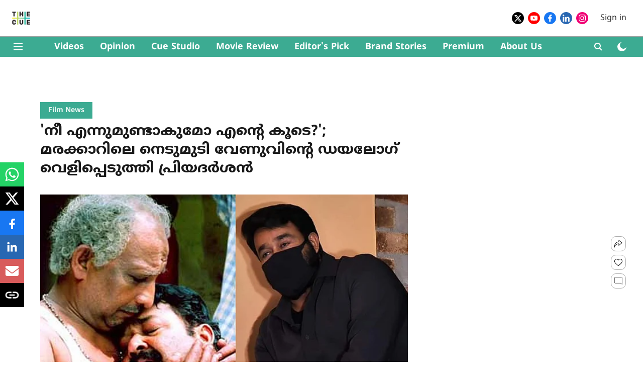

--- FILE ---
content_type: text/html; charset=utf-8
request_url: https://www.thecue.in/videos/entertainment/film-news/priyadarshan-about-nedumudi-venus-dialog-in-marakkar
body_size: 78540
content:
<!DOCTYPE html>
<html lang="ml" dir="ltr">
<head>
    <meta charset="utf-8"/>
    <title>&#x27;നീ എന്നുമുണ്ടാകുമോ എന്റെ കൂടെ?&#x27;; മരക്കാറിലെ ​നെടുമുടി വേണുവിന്റെ അവസാന ഡയലോഗ് വെളിപ്പെടുത്തി പ്രിയദര്‍ശന്‍ </title><link rel="canonical" href="https://www.thecue.in/videos/entertainment/film-news/priyadarshan-about-nedumudi-venus-dialog-in-marakkar"/><meta name="author" content="The Cue Entertainment"/><meta name="news_keywords" content="Mohanlal,Nedumudi Venu,Marakkar Arabikadalinte Simham,Priyadarshan"/><meta name="description" content="Priyadarshan about nedumudi venu&#x27;s dialog in marakkar "/><meta name="title" content="&#x27;നീ എന്നുമുണ്ടാകുമോ എന്റെ കൂടെ?&#x27;; മരക്കാറിലെ ​നെടുമുടി വേണുവിന്റെ അവസാന ഡയലോഗ് വെളിപ്പെടുത്തി പ്രിയദര്‍ശന്‍ "/><meta name="keywords" content="Mohanlal,Nedumudi Venu,Marakkar Arabikadalinte Simham,Priyadarshan"/><meta property="og:type" content="article"/><meta property="og:url" content="https://www.thecue.in/videos/entertainment/film-news/priyadarshan-about-nedumudi-venus-dialog-in-marakkar"/><meta property="og:title" content="&#x27;നീ എന്നുമുണ്ടാകുമോ എന്റെ കൂടെ?&#x27;; മരക്കാറിലെ നെടുമുടി വേണുവിന്റെ ഡയലോഗ് വെളിപ്പെടുത്തി പ്രിയദര്‍ശന്‍ 

"/><meta property="og:description" content="മോഹന്‍ലാലിനെയും നെടുമുടി വേണുവിനെയും അവസാനമായി ഷൂട്ട് ചെയ്ത നിമിഷത്തെ കുറിച്ച് സംവിധായകന്‍ പ്രിയദര്‍ശന്‍. &#x27;നീ എന്നുമുണ്ടാകുമോ എന്റെ കൂടെ&#x27; എന്നാണ് താന്‍ ഷൂട്ട് ച"/><meta name="twitter:card" content="summary_large_image"/><meta name="twitter:title" content="&#x27;നീ എന്നുമുണ്ടാകുമോ എന്റെ കൂടെ?&#x27;; മരക്കാറിലെ നെടുമുടി വേണുവിന്റെ ഡയലോഗ് വെളിപ്പെടുത്തി പ്രിയദര്‍ശന്‍ 

"/><meta name="twitter:description" content="മോഹന്‍ലാലിനെയും നെടുമുടി വേണുവിനെയും അവസാനമായി ഷൂട്ട് ചെയ്ത നിമിഷത്തെ കുറിച്ച് സംവിധായകന്‍ പ്രിയദര്‍ശന്‍. &#x27;നീ എന്നുമുണ്ടാകുമോ എന്റെ കൂടെ&#x27; എന്നാണ് താന്‍ ഷൂട്ട് ച"/><meta name="robots" content="max-image-preview:large"/><meta name="twitter:image" content="https://cf-images.assettype.com/thecue%2F2021-10%2F701f4017-fe79-43e3-83f9-1c7b914fbd21%2Fmohanlal_9.jpg?w=1200&amp;ar=40%3A21&amp;auto=format%2Ccompress&amp;ogImage=true&amp;mode=crop&amp;enlarge=true&amp;overlay=false&amp;overlay_position=bottom&amp;overlay_width=100"/><meta property="twitter:image:alt" content="&#x27;നീ എന്നുമുണ്ടാകുമോ എന്റെ കൂടെ?&#x27;; മരക്കാറിലെ നെടുമുടി വേണുവിന്റെ ഡയലോഗ് വെളിപ്പെടുത്തി പ്രിയദര്‍ശന്‍ 

"/><meta property="og:image" content="https://cf-images.assettype.com/thecue%2F2021-10%2F701f4017-fe79-43e3-83f9-1c7b914fbd21%2Fmohanlal_9.jpg?w=1200&amp;ar=40%3A21&amp;auto=format%2Ccompress&amp;ogImage=true&amp;mode=crop&amp;enlarge=true&amp;overlay=false&amp;overlay_position=bottom&amp;overlay_width=100"/><meta property="og:image:width" content="1200"/><meta property="og:image:alt" content="&#x27;നീ എന്നുമുണ്ടാകുമോ എന്റെ കൂടെ?&#x27;; മരക്കാറിലെ നെടുമുടി വേണുവിന്റെ ഡയലോഗ് വെളിപ്പെടുത്തി പ്രിയദര്‍ശന്‍ 

"/><meta name="twitter:creator" content="The Cue Entertainment"/><meta name="twitter:site" content="@thecueofficial"/><meta name="twitter:domain" content="https://www.thecue.in"/><meta property="fb:app_id" content="858932589303057"/><meta property="og:site_name" content="The Cue"/><script type="application/ld+json">{"@context":"http://schema.org","@type":"BreadcrumbList","itemListElement":[{"@type":"ListItem","position":1,"name":"Home","item":"https://www.thecue.in"},{"@type":"ListItem","position":2,"name":"Videos","item":"https://www.thecue.in/videos"},{"@type":"ListItem","position":3,"name":"Entertainment","item":"https://www.thecue.in/videos/entertainment"},{"@type":"ListItem","position":4,"name":"Film News","item":"https://www.thecue.in/videos/entertainment/film-news"},{"@type":"ListItem","position":5,"name":"'നീ എന്നുമുണ്ടാകുമോ എന്റെ കൂടെ?'; മരക്കാറിലെ നെടുമുടി വേണുവിന്റെ ഡയലോഗ് വെളിപ്പെടുത്തി പ്രിയദര്‍ശന്‍ \n\n","item":"https://www.thecue.in/videos/entertainment/film-news/priyadarshan-about-nedumudi-venus-dialog-in-marakkar"}]}</script><script type="application/ld+json">{"headline":"'നീ എന്നുമുണ്ടാകുമോ എന്റെ കൂടെ?'; മരക്കാറിലെ നെടുമുടി വേണുവിന്റെ ഡയലോഗ് വെളിപ്പെടുത്തി പ്രിയദര്‍ശന്‍ \n\n","image":[{"@type":"ImageObject","url":"https://cf-images.assettype.com/thecue/2021-10/701f4017-fe79-43e3-83f9-1c7b914fbd21/mohanlal_9.jpg?w=1200&h=675&auto=format%2Ccompress&fit=max&enlarge=true","width":"1200","height":"675"},{"@type":"ImageObject","url":"https://cf-images.assettype.com/thecue/2021-10/701f4017-fe79-43e3-83f9-1c7b914fbd21/mohanlal_9.jpg?w=1200&h=900&auto=format%2Ccompress&fit=max&enlarge=true","width":"1200","height":"900"},{"@type":"ImageObject","url":"https://cf-images.assettype.com/thecue/2021-10/701f4017-fe79-43e3-83f9-1c7b914fbd21/mohanlal_9.jpg?w=1200&h=1200&auto=format%2Ccompress&fit=max&enlarge=true","width":"1200","height":"1200"}],"url":"https://www.thecue.in/videos/entertainment/film-news/priyadarshan-about-nedumudi-venus-dialog-in-marakkar","datePublished":"2021-10-12T16:58:51+05:30","mainEntityOfPage":{"@type":"WebPage","@id":"https://www.thecue.in"},"publisher":{"@type":"Organization","@context":"http://schema.org","name":"The Cue","url":"https://www.thecue.in","logo":{"@context":"http://schema.org","@type":"ImageObject","author":"thecue","contentUrl":"https://media.assettype.com/thecue/2019-05/dac0fb2f-a261-4a22-946f-ca1c22a6cfad/logo_2_x_3x.png?w=80&h=60","url":"https://media.assettype.com/thecue/2019-05/dac0fb2f-a261-4a22-946f-ca1c22a6cfad/logo_2_x_3x.png?w=80&h=60","name":"logo","width":"80","height":"60"},"sameAs":["https://twitter.com/thecueofficial","https://www.youtube.com/channel/UC2iksnsCoFyi0i89PkHlpNA","https://www.facebook.com/www.thecue.in/","https://www.linkedin.com/company/thecuemalayalam/","https://www.instagram.com/thecue_official/"],"id":"https://www.thecue.in"},"author":[{"@type":"Person","givenName":"The Cue Entertainment","name":"The Cue Entertainment","url":"https://www.thecue.in/author/the-cue-entertainment"}],"keywords":"Mohanlal,Nedumudi Venu,Marakkar Arabikadalinte Simham,Priyadarshan","thumbnailUrl":"https://cf-images.assettype.com/thecue/2021-10/701f4017-fe79-43e3-83f9-1c7b914fbd21/mohanlal_9.jpg?w=1200&h=675&auto=format%2Ccompress&fit=max&enlarge=true","articleBody":"മോഹന്‍ലാലിനെയും നെടുമുടി വേണുവിനെയും അവസാനമായി ഷൂട്ട് ചെയ്ത നിമിഷത്തെ കുറിച്ച് സംവിധായകന്‍ പ്രിയദര്‍ശന്‍.  'നീ എന്നുമുണ്ടാകുമോ എന്റെ കൂടെ' എന്നാണ് താന്‍ ഷൂട്ട് ചെയ്ത ഇരുവരും തമ്മിലുള്ള അവസാന ഡയലോഗെന്നാണ് പ്രിയദര്‍ശന്‍ പറഞ്ഞത്. മരക്കാര്‍ അറബിക്കടലിന്റെ സിംഹം എന്ന ചിത്രത്തിലാണ് പ്രിയദര്‍ശന്‍ മോഹന്‍ലാലിനെയും നെടുമുടി വേണുവിനെയും ഒരുമിച്ച് അവസാനമായി ഷൂട്ട് ചെയ്തത്. .'മോഹന്‍ലാലിന്റെ മനസാക്ഷി സൂക്ഷിപ്പുകാരനായിരുന്നു നെടുമുടി വേണു. അത്രയ്ക്ക് സ്‌നേഹമായിരുന്നു അവര്‍തമ്മില്‍. 'നീ എന്നുമുണ്ടാകുമോ എന്റെ കൂടെ' ഇതായിരുന്നു ഇരുവരും തമ്മിലുള്ള അവസാനത്തെ ഡയലോഗായി ഞാന്‍ ഷൂട്ട് ചെയ്തത്'; പ്രിയദര്‍ശന്‍.നെടുമുടി വേണു എന്ന അതുല്യ പ്രതിഭയ്ക്ക് ദേശീയ പുരസ്‌കാരം ലഭിക്കാത്തത് ക്രൂരതയാണെന്നും പ്രിയദര്‍ശന്‍ പറഞ്ഞു. ഓരോ സിനിമയിലെ കഥാപാത്രത്തിനായും അദ്ദേഹം പല രീതിയില്‍ രൂപാന്തരപ്പെടും. ഇത്രയും വ്യത്യസ്ത മുഖങ്ങളോടെ അഭിനയിച്ച ഒരു നടന്‍ ഇന്ത്യന്‍ സിനിമയില്‍ ഉണ്ടെന്ന് തോന്നുന്നില്ലെന്നും പ്രിയദര്‍ശന്‍ അഭിപ്രായപ്പെട്ടു..പ്രിയദര്‍ശന്റെ വാക്കുകള്‍: 'വേണുച്ചേട്ടന്‍ എന്ന് പറയുന്ന വ്യക്തിക്ക് എന്റെ താളവട്ടം, തേന്‍മാവിന്‍ കൊമ്പത്ത് എന്നീ ചിത്രങ്ങളിലെ അഭിനയത്തിന് സംസ്ഥാന പുരസ്‌കാരങ്ങള്‍ ലഭിച്ചിട്ടുണ്ട്. പക്ഷെ നമുക്ക് സങ്കടം വരുന്ന കാര്യം എന്താണെന്നാല്‍ ഇന്ത്യ കണ്ട് പത്ത് മികച്ച നടന്‍മാരെ എടുത്താല്‍ അതില്‍ ഒരാളാണ് നെടുമുടി വേണു. പക്ഷെ അദ്ദേഹത്തിന് ഒരു ദേശീയ പുരസ്‌കാരം ലഭിച്ചില്ല എന്നത് വലിയൊരു ക്രൂരതയായി എനിക്ക് തോന്നാറുണ്ട്. ഇത്രയും വര്‍ഷത്തിനിടയില്‍ വൈവിധ്യമാര്‍ന്ന നിരവധി കഥാപാത്രങ്ങളാണ് അദ്ദേഹം ചെയ്തിട്ടുള്ളത്. വേണുച്ചേട്ടനെ വെച്ച് ഏറ്റവും കൂടുതല്‍ സിനിമകള്‍ സംവിധാനം ചെയ്ത സംവിധായകന്‍ ഞാനാണ്. 38 വര്‍ഷം 33 സിനിമയോളം ഞാന്‍ ചെയ്തിട്ടുണ്ട്. അത് കഴിഞ്ഞാല്‍ ഭരതേട്ടനാണ് ഏറ്റവും കൂടുതല്‍ സിനിമ ചെയ്തിട്ടുള്ളത്..ഞാന്‍ ഈ 33 സിനിമകളിലും പിന്നെ എന്റേതല്ലാത്ത സിനിമകളിലും നെടുമുടി വേണുവിനെ കാണുന്നത് എങ്ങിനെയാണെന്ന് വെച്ചാല്‍, ഒരേ വേണുച്ചേട്ടന്‍ പല രീതിയില്‍ രൂപാന്തരപ്പെടും. ഇത്രയും വ്യത്യസ്ത മുഖങ്ങളോടെ അഭിനയിച്ച ഒരു നടന്‍ ഇന്ത്യന്‍ സിനിമയില്‍ ഉണ്ടെന്ന് എനിക്ക് തോന്നുന്നില്ല.","dateCreated":"2021-10-12T16:58:51+05:30","dateModified":"2021-10-12T16:58:51+05:30","name":"'നീ എന്നുമുണ്ടാകുമോ എന്റെ കൂടെ?'; മരക്കാറിലെ നെടുമുടി വേണുവിന്റെ ഡയലോഗ് വെളിപ്പെടുത്തി പ്രിയദര്‍ശന്‍ \n\n","isPartOf":{"@type":"WebPage","url":"https://www.thecue.in/videos/entertainment/film-news/priyadarshan-about-nedumudi-venus-dialog-in-marakkar","primaryImageOfPage":{"@type":"ImageObject","url":"https://cf-images.assettype.com/thecue/2021-10/701f4017-fe79-43e3-83f9-1c7b914fbd21/mohanlal_9.jpg?w=1200&h=675&auto=format%2Ccompress&fit=max&enlarge=true","width":"1200","height":"675"}},"articleSection":"Film News","@type":"Article","@context":"http://schema.org"}</script><link rel="amphtml" href="https://www.thecue.in/amp/story/videos/entertainment/film-news/priyadarshan-about-nedumudi-venus-dialog-in-marakkar"/>
    <link href="/manifest.json" rel="manifest">
    <link rel="icon" href="/favicon.ico" type="image/x-icon">
    <meta content="width=device-width, initial-scale=1" name="viewport">
    <meta name="apple-mobile-web-app-capable" content="yes">
    <meta name="apple-mobile-web-app-status-bar-style" content="black">
    <meta name="apple-mobile-web-app-title" content="thecue">
    <meta name="theme-color" content="#ffffff">

    <meta property="fb:pages" content="188603735724032"/>

    
  
<script src="https://cdn.onesignal.com/sdks/OneSignalSDK.js" async></script>
<script>
  
  var OneSignal = OneSignal || [];
  OneSignal.push(function() {
    OneSignal.init({
      appId: "a0936c4e-c456-4af7-8753-e6e41860e2ed",
      notifyButton: {
        enable: true
      },
      autoRegister: true,
      persistNotification: false,
      safari_web_id: ""
    });
  });

  OneSignal.push(function() {
    OneSignal.sendTag("thecue-breaking-news", "true").then(function(tagsSent) {
      console.info("Onesignal tags sent --> ", tagsSent);
    });
  });
</script>




            

    <link data-react-helmet="true" rel="preload" as="image" imagesrcset="//cf-images.assettype.com/thecue%2F2021-10%2F701f4017-fe79-43e3-83f9-1c7b914fbd21%2Fmohanlal_9.jpg?w=480&amp;auto=format%2Ccompress&amp;fit=max 480w,//cf-images.assettype.com/thecue%2F2021-10%2F701f4017-fe79-43e3-83f9-1c7b914fbd21%2Fmohanlal_9.jpg?w=640&amp;auto=format%2Ccompress&amp;fit=max 640w,//cf-images.assettype.com/thecue%2F2021-10%2F701f4017-fe79-43e3-83f9-1c7b914fbd21%2Fmohanlal_9.jpg?w=768&amp;auto=format%2Ccompress&amp;fit=max 768w,//cf-images.assettype.com/thecue%2F2021-10%2F701f4017-fe79-43e3-83f9-1c7b914fbd21%2Fmohanlal_9.jpg?w=1024&amp;auto=format%2Ccompress&amp;fit=max 1024w,//cf-images.assettype.com/thecue%2F2021-10%2F701f4017-fe79-43e3-83f9-1c7b914fbd21%2Fmohanlal_9.jpg?w=1200&amp;auto=format%2Ccompress&amp;fit=max 1200w" imagesizes="(max-width: 768px) 100vw, 50vw"/>
    <!-- Styles for CLS start-->
    <style>
        :root {
            --logoWidth: 36px;
            --logoHeight: 32px;
        }
        .header-height {
            height: 48px !important;
        }
        .sticky-header-height {
            height:  48px !important;
        }
        .logoHeight {
            max-height: 32px !important;
            max-width: 36px !important;
        }
        @media (min-width: 768px) {
            :root {
                --logoWidth: 36px;
                --logoHeight: 32px;
            }
            .header-height {
                height: 73px !important;
            }
            .sticky-header-height {
                height: 113px !important;
            }
            .logoHeight {
                max-height: 32px !important;
                max-width: 36px !important;
            }
        }
    </style>
   <!-- Styles for CLS end-->

    <style>
         
        /* malayalam */
@font-face {
  font-family: 'Noto Sans Malayalam';
  font-style: normal;
  font-weight: 400;
  font-stretch: normal;
  src: url(https://fonts.gstatic.com/s/notosansmalayalam/v29/sJoi3K5XjsSdcnzn071rL37lpAOsUThnDZIfPdbeSNzVakglNM-Qw8EaeB8Nss-_RuDNG1bFn6E.woff2) format('woff2');
  unicode-range: U+0307, U+0323, U+0951-0952, U+0964-0965, U+0D00-0D7F, U+1CDA, U+1CF2, U+200C-200D, U+20B9, U+25CC, U+A830-A832;
font-display: swap; }
/* latin-ext */
@font-face {
  font-family: 'Noto Sans Malayalam';
  font-style: normal;
  font-weight: 400;
  font-stretch: normal;
  src: url(https://fonts.gstatic.com/s/notosansmalayalam/v29/sJoi3K5XjsSdcnzn071rL37lpAOsUThnDZIfPdbeSNzVakglNM-Qw8EaeB8Nss-_RuDNDVbFn6E.woff2) format('woff2');
  unicode-range: U+0100-02BA, U+02BD-02C5, U+02C7-02CC, U+02CE-02D7, U+02DD-02FF, U+0304, U+0308, U+0329, U+1D00-1DBF, U+1E00-1E9F, U+1EF2-1EFF, U+2020, U+20A0-20AB, U+20AD-20C0, U+2113, U+2C60-2C7F, U+A720-A7FF;
font-display: swap; }
/* latin */
@font-face {
  font-family: 'Noto Sans Malayalam';
  font-style: normal;
  font-weight: 400;
  font-stretch: normal;
  src: url(https://fonts.gstatic.com/s/notosansmalayalam/v29/sJoi3K5XjsSdcnzn071rL37lpAOsUThnDZIfPdbeSNzVakglNM-Qw8EaeB8Nss-_RuDNA1bF.woff2) format('woff2');
  unicode-range: U+0000-00FF, U+0131, U+0152-0153, U+02BB-02BC, U+02C6, U+02DA, U+02DC, U+0304, U+0308, U+0329, U+2000-206F, U+20AC, U+2122, U+2191, U+2193, U+2212, U+2215, U+FEFF, U+FFFD;
font-display: swap; }
/* malayalam */
@font-face {
  font-family: 'Noto Sans Malayalam';
  font-style: normal;
  font-weight: 700;
  font-stretch: normal;
  src: url(https://fonts.gstatic.com/s/notosansmalayalam/v29/sJoi3K5XjsSdcnzn071rL37lpAOsUThnDZIfPdbeSNzVakglNM-Qw8EaeB8Nss-_oefNG1bFn6E.woff2) format('woff2');
  unicode-range: U+0307, U+0323, U+0951-0952, U+0964-0965, U+0D00-0D7F, U+1CDA, U+1CF2, U+200C-200D, U+20B9, U+25CC, U+A830-A832;
font-display: swap; }
/* latin-ext */
@font-face {
  font-family: 'Noto Sans Malayalam';
  font-style: normal;
  font-weight: 700;
  font-stretch: normal;
  src: url(https://fonts.gstatic.com/s/notosansmalayalam/v29/sJoi3K5XjsSdcnzn071rL37lpAOsUThnDZIfPdbeSNzVakglNM-Qw8EaeB8Nss-_oefNDVbFn6E.woff2) format('woff2');
  unicode-range: U+0100-02BA, U+02BD-02C5, U+02C7-02CC, U+02CE-02D7, U+02DD-02FF, U+0304, U+0308, U+0329, U+1D00-1DBF, U+1E00-1E9F, U+1EF2-1EFF, U+2020, U+20A0-20AB, U+20AD-20C0, U+2113, U+2C60-2C7F, U+A720-A7FF;
font-display: swap; }
/* latin */
@font-face {
  font-family: 'Noto Sans Malayalam';
  font-style: normal;
  font-weight: 700;
  font-stretch: normal;
  src: url(https://fonts.gstatic.com/s/notosansmalayalam/v29/sJoi3K5XjsSdcnzn071rL37lpAOsUThnDZIfPdbeSNzVakglNM-Qw8EaeB8Nss-_oefNA1bF.woff2) format('woff2');
  unicode-range: U+0000-00FF, U+0131, U+0152-0153, U+02BB-02BC, U+02C6, U+02DA, U+02DC, U+0304, U+0308, U+0329, U+2000-206F, U+20AC, U+2122, U+2191, U+2193, U+2212, U+2215, U+FEFF, U+FFFD;
font-display: swap; }
/* malayalam */
@font-face {
  font-family: 'Noto Sans Malayalam';
  font-style: normal;
  font-weight: 400;
  font-stretch: normal;
  src: url(https://fonts.gstatic.com/s/notosansmalayalam/v29/sJoi3K5XjsSdcnzn071rL37lpAOsUThnDZIfPdbeSNzVakglNM-Qw8EaeB8Nss-_RuDNG1bFn6E.woff2) format('woff2');
  unicode-range: U+0307, U+0323, U+0951-0952, U+0964-0965, U+0D00-0D7F, U+1CDA, U+1CF2, U+200C-200D, U+20B9, U+25CC, U+A830-A832;
font-display: swap; }
/* latin-ext */
@font-face {
  font-family: 'Noto Sans Malayalam';
  font-style: normal;
  font-weight: 400;
  font-stretch: normal;
  src: url(https://fonts.gstatic.com/s/notosansmalayalam/v29/sJoi3K5XjsSdcnzn071rL37lpAOsUThnDZIfPdbeSNzVakglNM-Qw8EaeB8Nss-_RuDNDVbFn6E.woff2) format('woff2');
  unicode-range: U+0100-02BA, U+02BD-02C5, U+02C7-02CC, U+02CE-02D7, U+02DD-02FF, U+0304, U+0308, U+0329, U+1D00-1DBF, U+1E00-1E9F, U+1EF2-1EFF, U+2020, U+20A0-20AB, U+20AD-20C0, U+2113, U+2C60-2C7F, U+A720-A7FF;
font-display: swap; }
/* latin */
@font-face {
  font-family: 'Noto Sans Malayalam';
  font-style: normal;
  font-weight: 400;
  font-stretch: normal;
  src: url(https://fonts.gstatic.com/s/notosansmalayalam/v29/sJoi3K5XjsSdcnzn071rL37lpAOsUThnDZIfPdbeSNzVakglNM-Qw8EaeB8Nss-_RuDNA1bF.woff2) format('woff2');
  unicode-range: U+0000-00FF, U+0131, U+0152-0153, U+02BB-02BC, U+02C6, U+02DA, U+02DC, U+0304, U+0308, U+0329, U+2000-206F, U+20AC, U+2122, U+2191, U+2193, U+2212, U+2215, U+FEFF, U+FFFD;
font-display: swap; }
/* malayalam */
@font-face {
  font-family: 'Noto Sans Malayalam';
  font-style: normal;
  font-weight: 700;
  font-stretch: normal;
  src: url(https://fonts.gstatic.com/s/notosansmalayalam/v29/sJoi3K5XjsSdcnzn071rL37lpAOsUThnDZIfPdbeSNzVakglNM-Qw8EaeB8Nss-_oefNG1bFn6E.woff2) format('woff2');
  unicode-range: U+0307, U+0323, U+0951-0952, U+0964-0965, U+0D00-0D7F, U+1CDA, U+1CF2, U+200C-200D, U+20B9, U+25CC, U+A830-A832;
font-display: swap; }
/* latin-ext */
@font-face {
  font-family: 'Noto Sans Malayalam';
  font-style: normal;
  font-weight: 700;
  font-stretch: normal;
  src: url(https://fonts.gstatic.com/s/notosansmalayalam/v29/sJoi3K5XjsSdcnzn071rL37lpAOsUThnDZIfPdbeSNzVakglNM-Qw8EaeB8Nss-_oefNDVbFn6E.woff2) format('woff2');
  unicode-range: U+0100-02BA, U+02BD-02C5, U+02C7-02CC, U+02CE-02D7, U+02DD-02FF, U+0304, U+0308, U+0329, U+1D00-1DBF, U+1E00-1E9F, U+1EF2-1EFF, U+2020, U+20A0-20AB, U+20AD-20C0, U+2113, U+2C60-2C7F, U+A720-A7FF;
font-display: swap; }
/* latin */
@font-face {
  font-family: 'Noto Sans Malayalam';
  font-style: normal;
  font-weight: 700;
  font-stretch: normal;
  src: url(https://fonts.gstatic.com/s/notosansmalayalam/v29/sJoi3K5XjsSdcnzn071rL37lpAOsUThnDZIfPdbeSNzVakglNM-Qw8EaeB8Nss-_oefNA1bF.woff2) format('woff2');
  unicode-range: U+0000-00FF, U+0131, U+0152-0153, U+02BB-02BC, U+02C6, U+02DA, U+02DC, U+0304, U+0308, U+0329, U+2000-206F, U+20AC, U+2122, U+2191, U+2193, U+2212, U+2215, U+FEFF, U+FFFD;
font-display: swap; }

        
        body.fonts-loaded {--primaryFont: "Noto Sans Malayalam", -apple-system, BlinkMacSystemFont, 'Segoe UI', 'Roboto', 'Oxygen', 'Ubuntu', 'Cantarell',
  'Fira Sans', 'Droid Sans', 'Helvetica Neue', sans-serif;--secondaryFont: "Noto Sans Malayalam", -apple-system, BlinkMacSystemFont, 'Segoe UI', 'Roboto', 'Oxygen', 'Ubuntu', 'Cantarell',
  'Fira Sans', 'Droid Sans', 'Helvetica Neue', sans-serif;--fontsize-larger: 24px;--fontsize-halfjumbo: 32px;--fontsize-largest: 29px;--fontsize-smaller: 11px;--fontsize-small: 13px;--fontsize-medium: 16px;}
        #sw-wrapper{position:fixed;background-color:#fff;align-items:center;margin:0 40px 48px;width:294px;height:248px;box-shadow:0 0 10px 0 rgba(0,0,0,.19);bottom:0;z-index:1001;flex-direction:column;display:none;right:0}.sw-app{font-weight:700;text-transform:capitalize}.sw-url{color:#858585;font-size:12px}#sw-wrapper .sw-wrapper--image{width:56px;margin-bottom:10px}#sw-wrapper #service-worker-popup{position:absolute;border:0;border-radius:0;bottom:32px;background-color:var(--primaryColor,#2c61ad)}#sw-wrapper #close-dialog{align-self:flex-end;border:0;background-color:transparent;color:var(--primaryColor,#000);padding:12px}#sw-wrapper #close-dialog svg{width:24px}@media (min-width:320px) and (max-width:767px){#sw-wrapper{position:fixed;background-color:#fff;width:100%;align-items:center;justify-content:start;height:248px;bottom:0;z-index:1001;flex-direction:column;margin:0}}
        </style>
    <style>
        /*! normalize.css v7.0.0 | MIT License | github.com/necolas/normalize.css */html{-ms-text-size-adjust:100%;-webkit-text-size-adjust:100%;line-height:1.15}article,aside,footer,header,nav,section{display:block}h1{font-size:2em;margin:.67em 0}figcaption,figure,main{display:block}figure{margin:1em 40px}hr{box-sizing:content-box;height:0;overflow:visible}pre{font-family:monospace;font-size:1em}a{-webkit-text-decoration-skip:objects;background-color:transparent}abbr[title]{border-bottom:none;text-decoration:underline;text-decoration:underline dotted}b,strong{font-weight:bolder}code,kbd,samp{font-family:monospace;font-size:1em}dfn{font-style:italic}mark{background-color:#ff0;color:#000}small{font-size:80%}sub,sup{font-size:75%;line-height:0;position:relative;vertical-align:baseline}sub{bottom:-.25em}sup{top:-.5em}audio,video{display:inline-block}audio:not([controls]){display:none;height:0}img{border-style:none}svg:not(:root){overflow:hidden}button,input,optgroup,select,textarea{font-family:var(--primaryFont);font-size:100%;line-height:1.15;margin:0}button,input{overflow:visible}button,select{text-transform:none}[type=reset],[type=submit],button,html [type=button]{-webkit-appearance:button}[type=button]::-moz-focus-inner,[type=reset]::-moz-focus-inner,[type=submit]::-moz-focus-inner,button::-moz-focus-inner{border-style:none;padding:0}[type=button]:-moz-focusring,[type=reset]:-moz-focusring,[type=submit]:-moz-focusring,button:-moz-focusring{outline:1px dotted ButtonText}fieldset{padding:.35em .75em .625em}legend{box-sizing:border-box;color:inherit;display:table;max-width:100%;padding:0;white-space:normal}progress{display:inline-block;vertical-align:baseline}textarea{overflow:auto}[type=checkbox],[type=radio]{box-sizing:border-box;padding:0}[type=number]::-webkit-inner-spin-button,[type=number]::-webkit-outer-spin-button{height:auto}[type=search]{-webkit-appearance:textfield;outline-offset:-2px}[type=search]::-webkit-search-cancel-button,[type=search]::-webkit-search-decoration{-webkit-appearance:none}::-webkit-file-upload-button{-webkit-appearance:button;font:inherit}details,menu{display:block}summary{display:list-item}canvas{display:inline-block}[hidden],template{display:none}:root{--transparentBlack:rgba(53,53,53,.5);--blackTransparent:rgba(0,0,0,.2);--rgbBlack:0,0,0;--rgbWhite:255,255,255;--white:#fff;--black:#000;--shaded-grey:#6f6d70;--base-blue:#2f73e4;--slighty-darker-blue:#4860bc;--gray-light:#818181;--grey:#dadada;--light-blue:#e7e7f6;--orange:#e84646;--light-gray:#333;--off-grey:#dadee1;--lighter-gray:#797979;--darkest-gray:#333;--darker-gray:#313131;--faded-gray:#0f0f0f;--red:#ff7171;--bright-red:#de0c0b;--blue:#023048;--gray:#5c5c5c;--gray-darkest:#232323;--gray-lighter:#a4a4a4;--gray-lightest:#e9e6e6;--facebook:#4e71a8;--twitter:#1cb7eb;--linkedin:#0077b5;--whatsapp:#25d366;--concrete:#f2f2f2;--tundora:#4c4c4c;--greyBlack:#464646;--gray-whiter:#d8d8d8;--gray-white-fa:#fafafa;--lightBlue:#5094fb;--whitest:#eaeaea;--darkBlue:#132437;--paragraphColor:#4d4d4d;--success:#2dbe65;--defaultDarkBackground:#262626;--defaultDarkBorder:rgba(161,175,194,.1);--font-size-smaller:12px;--font-size-small:14px;--font-size-base:16px;--font-size-medium:18px;--fontsize-large:24px;--fontsize-larger:32px;--oneColWidth:73px;--sevenColWidth:655px;--outerSpace:calc(50vw - 594px);--headerWidth:122px;--headerLargeWidth:190px;--headerHeight:32px;--bold:bold;--normal:normal}@media (min-width:768px){:root{--headerWidth:300px;--headerHeight:56px;--headerLargeWidth:300px}}html{font-size:100%}body{font-family:var(--primaryFont);font-size:1rem;font-weight:400;line-height:var(--bodyLineHeight);text-rendering:auto}h1,h2,h3,h4,h5,h6,ol,p,ul{font-weight:400;margin:0;padding:0}h1{font-size:2.25rem;font-weight:300;line-height:1.38889rem}h1,h2{font-family:var(--primaryFont)}h2{font-size:2rem;line-height:2.22222rem;padding:.75rem 0 .5rem}h3{font-family:var(--primaryFont);font-size:1.8125rem;line-height:1.24138rem;word-break:normal}h4{font-size:1.5rem}h4,h5{font-weight:700;line-height:1.33333rem}h5{font-size:1.125rem}h6{font-size:.8125rem;line-height:1.23077rem}p{font-size:1rem;line-height:var(--bodyLineHeight)}li,p{font-family:var(--primaryFont)}:root{--zIndex-60:600;--zIndex-header-item:601;--zIndex-social:499;--zIndex-social-popup:1000;--zIndex-sub-menu:9;--zIndex-99:99;--zIndex-search:999;--zIndex-menu:2;--zIndex-loader-overlay:1100}.play-icon{position:relative}.play-icon:after,.play-icon:before{content:"";display:block;left:50%;position:absolute;top:50%;transform:translateX(-50%) translateY(-50%)}.play-icon:before{background:#000;border-radius:50%;height:46px;opacity:.8;width:46px;z-index:10}@media (min-width:768px){.play-icon:before{height:60px;width:60px}}.play-icon:after{border-bottom:7px solid transparent;border-left:11px solid #fff;border-top:7px solid transparent;height:0;margin-left:2px;width:0;z-index:11}@media (min-width:768px){.play-icon:after{border-bottom:9px solid transparent;border-left:15px solid #fff;border-top:9px solid transparent}}.play-icon--small:before{height:46px;width:46px}@media (min-width:768px){.play-icon--small:before{height:46px;width:46px}}.play-icon--small:after{border-bottom:7px solid transparent;border-left:11px solid #fff;border-top:7px solid transparent}@media (min-width:768px){.play-icon--small:after{border-bottom:9px solid transparent;border-left:15px solid #fff;border-top:9px solid transparent}}.play-icon--medium:before{height:46px;width:46px}@media (min-width:768px){.play-icon--medium:before{height:65px;width:65px}}.play-icon--medium:after{border-bottom:7px solid transparent;border-left:11px solid #fff;border-top:7px solid transparent}@media (min-width:768px){.play-icon--medium:after{border-bottom:13px solid transparent;border-left:20px solid #fff;border-top:13px solid transparent}}.play-icon--large:before{height:46px;width:46px}@media (min-width:768px){.play-icon--large:before{height:100px;width:100px}}.play-icon--large:after{border-bottom:7px solid transparent;border-left:11px solid #fff;border-top:7px solid transparent}@media (min-width:768px){.play-icon--large:after{border-bottom:15px solid transparent;border-left:22px solid #fff;border-top:15px solid transparent}}.component-wrapper{overflow:auto;padding:32px 15px}.component-wrapper,.maxwidth-wrapper{margin-left:auto;margin-right:auto;max-width:1172px}.component-wrapper-fluid{margin-bottom:15px}@media (min-width:768px){.component-wrapper-fluid{padding-top:15px}}.card-background-color{background-color:var(--white)}.card>:nth-child(3){clear:both;content:""}.app-ad{overflow:hidden;text-align:center;width:100%}.app-ad--vertical{padding-bottom:15px;text-align:center}@media (min-width:768px){.app-ad--vertical{text-align:right}}.app-ad--mrec .adBox,.app-ad--mrec .adbutler-wrapper{padding:30px 0}.app-ad--story-mrec .adBox,.app-ad--story-mrec .adbutler-wrapper{padding-bottom:35px}.app-ad--leaderboard .adBox,.app-ad--leaderboard .adbutler-wrapper{padding:8px}.app-ad--horizontal{clear:both}.app-ad--horizontal .adBox,.app-ad--horizontal .adbutler-wrapper{padding:15px 0}.app-ad--story-horizontal .adBox,.app-ad--story-horizontal .adbutler-wrapper{padding-bottom:25px}.app-ad--grid-horizontal{grid-column:1/4}.video-play-icon{display:block;position:relative}.video-play-icon:before{background-size:88px;content:"";display:block;height:90px;left:50%;position:absolute;top:50%;transform:translate(-50%,-50%);width:90px;z-index:10}.qt-button{border-radius:100px;color:#fff;font-family:var(--primaryFont);font-size:1rem;font-weight:300;padding:10px 28px;text-align:center}.qt-button:hover{cursor:pointer}.qt-button--primary{background:#2f73e4}.qt-button--secondary{background:#2f73e4;border:1px solid #fff}.qt-button--transparent{background:transparent;border:2px solid #2f73e4;color:#2f73e4}.overlay{background:rgba(0,0,0,.09);display:none;height:100%;left:0;position:fixed;top:0;width:100%;z-index:600}.overlay--active{display:block}.sidebar{height:100%;left:0;overflow:scroll;padding:50px 48px;position:fixed;top:0;transform:translateX(-100%);transition:transform 375ms cubic-bezier(0,0,.2,1);width:100%;z-index:601}@media (min-width:768px){.sidebar{width:445px}}.sidebar.open{background-color:var(--headerBackgroundColor,#fff);color:var(--headerTextColor,#333);transform:translateX(0);transition:transform 375ms cubic-bezier(.4,0,1,1)}.ltr-side-bar{left:auto;right:0;transform:translateX(100%)}.ltr-arrow{left:0;position:absolute;right:unset}.sidebar.open.ltr-side-bar{transform:translateX(0)}.sidebar__nav__logo{font-family:var(--primaryFont);font-size:2.125rem;font-weight:700;margin-bottom:60px}.sidebar__nav__logo:after,.sidebar__nav__logo:before{content:"";display:table}.sidebar__nav__logo:after{clear:both}.sidebar__nav__logo .logo{color:#2f73e4;display:inline-block;float:left;font-family:var(--primaryFont);font-size:2.125rem;font-weight:700;max-width:210px;padding:0}.sidebar__nav__logo .logo .app-logo__element{max-height:85px;object-fit:contain}.sidebar__nav__logo .close{color:var(--headerIconColor,#a9a9a9);cursor:pointer;float:right;font-weight:300;height:22px;position:relative;top:16px;width:22px}.sidebar__social li{display:inline-block}.sidebar__social li a{margin-right:25px}ul.sidebar__info{border-top:2px solid #2f73e4;margin:0 0 50px;padding-top:30px}ul.sidebar__info li a{font-size:1.375rem!important;font-weight:300}ul.submenu li a{color:var(--headerTextColor,#a9a9a9);font-size:1.375rem;padding-bottom:25px}.sidebar__nav{font-family:var(--primaryFont)}.sidebar__nav ul{list-style:none;margin:0;padding:0}.sidebar__nav ul li{clear:both}.sidebar__nav ul li a,.sidebar__nav ul li span{cursor:pointer;display:block;font-size:1.625rem;font-weight:300;padding-bottom:30px}.sidebar__nav ul li a:hover,.sidebar__nav ul li span:hover{color:var(--headerIconColor,#a9a9a9)}.sidebar__nav ul li.has--submenu .submenu-arrow{float:right}.sidebar__nav ul li.has--submenu a,.sidebar__nav ul li.has--submenu div{display:flex;justify-content:space-between}.sidebar__nav ul li.has--submenu .submenu-arrow:after{border-style:solid;border-width:.07em .07em 0 0;color:#9e9e9e;content:"";display:inline-block;float:right;height:.45em;position:relative;top:.45em;transform:rotate(135deg);transition:transform .3s;vertical-align:top;width:.45em;will-change:transform}.sidebar__nav ul li.has--submenu.open .submenu-arrow:after{top:.65em;transform:rotate(315deg)}ul.submenu li a:hover{color:var(--headerIconColor,#a9a9a9)}ul.submenu{display:none;padding-left:38px}input,ul.submenu--show{display:block}input{background:#fff;border:none;border-radius:4px;color:#a3a3a3;font-weight:300;padding:10px 15px;width:100%}button{border-radius:100px;color:#fff;font-size:1rem;padding:10px 27px}.qt-search{align-items:center;display:flex;position:relative}.qt-search__form-wrapper{width:100%}.qt-search__form-wrapper form input{background-color:transparent;border-bottom:1px solid #d8d8d8;border-radius:0;font-size:32px;font-weight:700;opacity:.5;outline:none;padding:8px 0}.qt-search__form .search-icon{background:transparent;border:none;cursor:pointer;height:24px;outline:none;position:absolute;right:0;top:0;width:24px}html[dir=rtl] .search-icon{left:0;right:auto}.loader-overlay-container{align-items:center;background-color:rgba(0,0,0,.8);bottom:0;display:flex;flex-direction:column-reverse;justify-content:center;left:0;position:fixed;right:0;top:0;z-index:var(--zIndex-loader-overlay)}.spinning-loader{animation:spinAnimation 1.1s ease infinite;border-radius:50%;font-size:10px;height:1em;position:relative;text-indent:-9999em;transform:translateZ(0);width:1em}@keyframes spinAnimation{0%,to{box-shadow:0 -2.6em 0 0 var(--white),1.8em -1.8em 0 0 var(--blackTransparent),2.5em 0 0 0 var(--blackTransparent),1.75em 1.75em 0 0 var(--blackTransparent),0 2.5em 0 0 var(--blackTransparent),-1.8em 1.8em 0 0 var(--blackTransparent),-2.6em 0 0 0 hsla(0,0%,100%,.5),-1.8em -1.8em 0 0 hsla(0,0%,100%,.7)}12.5%{box-shadow:0 -2.6em 0 0 hsla(0,0%,100%,.7),1.8em -1.8em 0 0 var(--white),2.5em 0 0 0 var(--blackTransparent),1.75em 1.75em 0 0 var(--blackTransparent),0 2.5em 0 0 var(--blackTransparent),-1.8em 1.8em 0 0 var(--blackTransparent),-2.6em 0 0 0 var(--blackTransparent),-1.8em -1.8em 0 0 hsla(0,0%,100%,.5)}25%{box-shadow:0 -2.6em 0 0 hsla(0,0%,100%,.5),1.8em -1.8em 0 0 hsla(0,0%,100%,.7),2.5em 0 0 0 var(--white),1.75em 1.75em 0 0 var(--blackTransparent),0 2.5em 0 0 var(--blackTransparent),-1.8em 1.8em 0 0 var(--blackTransparent),-2.6em 0 0 0 var(--blackTransparent),-1.8em -1.8em 0 0 var(--blackTransparent)}37.5%{box-shadow:0 -2.6em 0 0 var(--blackTransparent),1.8em -1.8em 0 0 hsla(0,0%,100%,.5),2.5em 0 0 0 hsla(0,0%,100%,.7),1.75em 1.75em 0 0 var(--white),0 2.5em 0 0 var(--blackTransparent),-1.8em 1.8em 0 0 var(--blackTransparent),-2.6em 0 0 0 var(--blackTransparent),-1.8em -1.8em 0 0 var(--blackTransparent)}50%{box-shadow:0 -2.6em 0 0 var(--blackTransparent),1.8em -1.8em 0 0 var(--blackTransparent),2.5em 0 0 0 hsla(0,0%,100%,.5),1.75em 1.75em 0 0 hsla(0,0%,100%,.7),0 2.5em 0 0 var(--white),-1.8em 1.8em 0 0 var(--blackTransparent),-2.6em 0 0 0 var(--blackTransparent),-1.8em -1.8em 0 0 var(--blackTransparent)}62.5%{box-shadow:0 -2.6em 0 0 var(--blackTransparent),1.8em -1.8em 0 0 var(--blackTransparent),2.5em 0 0 0 var(--blackTransparent),1.75em 1.75em 0 0 hsla(0,0%,100%,.5),0 2.5em 0 0 hsla(0,0%,100%,.7),-1.8em 1.8em 0 0 var(--white),-2.6em 0 0 0 var(--blackTransparent),-1.8em -1.8em 0 0 var(--blackTransparent)}75%{box-shadow:0 -2.6em 0 0 var(--blackTransparent),1.8em -1.8em 0 0 var(--blackTransparent),2.5em 0 0 0 var(--blackTransparent),1.75em 1.75em 0 0 var(--blackTransparent),0 2.5em 0 0 hsla(0,0%,100%,.5),-1.8em 1.8em 0 0 hsla(0,0%,100%,.7),-2.6em 0 0 0 var(--white),-1.8em -1.8em 0 0 var(--blackTransparent)}87.5%{box-shadow:0 -2.6em 0 0 var(--blackTransparent),1.8em -1.8em 0 0 var(--blackTransparent),2.5em 0 0 0 var(--blackTransparent),1.75em 1.75em 0 0 var(--blackTransparent),0 2.5em 0 0 var(--blackTransparent),-1.8em 1.8em 0 0 hsla(0,0%,100%,.5),-2.6em 0 0 0 hsla(0,0%,100%,.7),-1.8em -1.8em 0 0 var(--white)}}.icon.loader{fill:var(--primaryColor);height:50px;left:calc(50% - 50px);position:fixed;top:calc(50% - 25px);width:100px}:root{--arrow-c-brand1:#ff214b;--arrow-c-brand2:#1bbb87;--arrow-c-brand3:#6fe7c0;--arrow-c-brand4:#f6f8ff;--arrow-c-brand5:#e9e9e9;--arrow-c-accent1:#2fd072;--arrow-c-accent2:#f5a623;--arrow-c-accent3:#f81010;--arrow-c-accent4:#d71212;--arrow-c-accent5:#f2f2f2;--arrow-c-accent6:#e8eaed;--arrow-c-mono1:#000;--arrow-c-mono2:rgba(0,0,0,.9);--arrow-c-mono3:rgba(0,0,0,.7);--arrow-c-mono4:rgba(0,0,0,.6);--arrow-c-mono5:rgba(0,0,0,.3);--arrow-c-mono6:rgba(0,0,0,.2);--arrow-c-mono7:rgba(0,0,0,.1);--arrow-c-invert-mono1:#fff;--arrow-c-invert-mono2:hsla(0,0%,100%,.9);--arrow-c-invert-mono3:hsla(0,0%,100%,.7);--arrow-c-invert-mono4:hsla(0,0%,100%,.6);--arrow-c-invert-mono5:hsla(0,0%,100%,.3);--arrow-c-invert-mono6:hsla(0,0%,100%,.2);--arrow-c-invert-mono7:hsla(0,0%,100%,.1);--arrow-c-invert-mono8:#dedede;--arrow-c-invert-mono9:hsla(0,0%,87%,.1);--arrow-c-dark:#0d0d0d;--arrow-c-light:#fff;--arrow-spacing-xxxs:2px;--arrow-spacing-xxs:4px;--arrow-spacing-xs:8px;--arrow-spacing-s:12px;--arrow-spacing-m:16px;--arrow-spacing-20:20px;--arrow-spacing-l:24px;--arrow-spacing-xl:32px;--arrow-spacing-28:28px;--arrow-spacing-48:48px;--arrow-spacing-40:40px;--arrow-spacing-96:96px;--arrow-fs-tiny:14px;--arrow-fs-xs:16px;--arrow-fs-s:18px;--arrow-fs-m:20px;--arrow-fs-l:24px;--arrow-fs-xl:26px;--arrow-fs-xxl:30px;--arrow-fs-huge:32px;--arrow-fs-big:40px;--arrow-fs-jumbo:54px;--arrow-fs-28:28px;--arrow-typeface-primary:-apple-system,BlinkMacSystemFont,"Helvetica Neue",Helvetica,Arial,sans-serif;--arrow-typeface-secondary:Verdana,Geneva,Tahoma,sans-serif;--arrow-sans-serif:sans-serif;--arrow-lh-1:1;--arrow-lh-2:1.2;--arrow-lh-3:1.3;--arrow-lh-4:1.4;--arrow-lh-5:1.5;--arrow-fw-light:300;--arrow-fw-normal:400;--arrow-fw-500:500;--arrow-fw-semi-bold:600;--arrow-fw-bold:700;--light-border:var(--arrow-c-invert-mono7);--dark-border:var(--arrow-c-mono7);--fallback-img:#e8e8e8;--z-index-9:9;--z-index-1:1}.arrow-component{-webkit-font-smoothing:antialiased;-moz-osx-font-smoothing:grayscale;-moz-font-feature-settings:"liga" on;font-family:var(--arrow-typeface-primary);font-weight:var(--arrow-fw-normal);text-rendering:optimizeLegibility}.arrow-component h1,.arrow-component h2,.arrow-component h3,.arrow-component h4,.arrow-component h5,.arrow-component h6,.arrow-component ol,.arrow-component ul{font-family:var(--arrow-typeface-primary)}.arrow-component li,.arrow-component p{font-size:var(--arrow-fs-xs);line-height:var(--arrow-lh-1)}.arrow-component figure{margin:0;padding:0}.arrow-component h1{font-size:var(--arrow-fs-28);font-stretch:normal;font-style:normal;font-weight:var(--arrow-fw-bold);letter-spacing:normal;line-height:var(--arrow-lh-3)}@media only screen and (min-width:768px){.arrow-component h1{font-size:var(--arrow-fs-big)}}.arrow-component h2{font-size:var(--arrow-fs-l);font-stretch:normal;font-style:normal;font-weight:var(--arrow-fw-bold);letter-spacing:normal;line-height:var(--arrow-lh-3)}@media only screen and (min-width:768px){.arrow-component h2{font-size:var(--arrow-fs-huge)}}.arrow-component h3{font-size:var(--arrow-fs-m);font-stretch:normal;font-style:normal;font-weight:var(--arrow-fw-bold);letter-spacing:normal;line-height:var(--arrow-lh-3)}@media only screen and (min-width:768px){.arrow-component h3{font-size:var(--arrow-fs-l)}}.arrow-component h4{font-size:var(--arrow-fs-s);font-stretch:normal;font-style:normal;font-weight:var(--arrow-fw-bold);letter-spacing:normal;line-height:var(--arrow-lh-3)}@media only screen and (min-width:768px){.arrow-component h4{font-size:var(--arrow-fs-m)}}.arrow-component h5{font-size:var(--arrow-fs-xs);font-stretch:normal;font-style:normal;font-weight:var(--arrow-fw-bold);letter-spacing:normal;line-height:var(--arrow-lh-3)}@media only screen and (min-width:768px){.arrow-component h5{font-size:var(--arrow-fs-s)}}.arrow-component h6{font-size:var(--arrow-fs-xs);font-weight:var(--arrow-fw-bold);line-height:var(--arrow-lh-3)}.arrow-component h6,.arrow-component p{font-stretch:normal;font-style:normal;letter-spacing:normal}.arrow-component p{font-family:var(--arrow-typeface-secondary);font-size:var(--arrow-fs-m);font-weight:400;line-height:var(--arrow-lh-5);word-break:break-word}.arrow-component.full-width-with-padding{margin-left:calc(-50vw + 50%);margin-right:calc(-50vw + 50%);padding:var(--arrow-spacing-m) calc(50vw - 50%) var(--arrow-spacing-xs) calc(50vw - 50%)}.p-alt{font-size:var(--arrow-fs-xs);font-stretch:normal;font-style:normal;font-weight:400;letter-spacing:normal;line-height:var(--arrow-lh-5)}.author-name,.time{font-weight:400}.author-name,.section-tag,.time{font-size:var(--arrow-fs-tiny);font-stretch:normal;font-style:normal;letter-spacing:normal}.section-tag{font-weight:700;line-height:normal}.arr-hidden-desktop{display:none}@media only screen and (max-width:768px){.arr-hidden-desktop{display:block}}.arr-hidden-mob{display:block}@media only screen and (max-width:768px){.arr-hidden-mob{display:none}}.arr-custom-style a{border-bottom:1px solid var(--arrow-c-mono2);color:var(--arrow-c-mono2)}.arr-story-grid{grid-column-gap:var(--arrow-spacing-l);display:grid;grid-template-columns:repeat(4,minmax(auto,150px));margin:0 12px;position:relative}@media only screen and (min-width:768px){.arr-story-grid{grid-template-columns:[grid-start] minmax(48px,auto) [container-start] repeat(12,minmax(auto,55px)) [container-end] minmax(48px,auto) [grid-end];margin:unset}}@media only screen and (min-width:768px) and (min-width:1025px){.arr-story-grid{grid-template-columns:[grid-start] minmax(56px,auto) [container-start] repeat(12,minmax(auto,73px)) [container-end] minmax(56px,auto) [grid-end]}}.content-style{display:contents}.with-rounded-corners,.with-rounded-corners img{border-radius:var(--arrow-spacing-s)}.arr-image-placeholder{background-color:#f0f0f0}.arr--share-sticky-wrapper{bottom:0;justify-items:flex-start;margin:var(--arrow-spacing-l) 0;position:absolute;right:0;top:120px}@media only screen and (min-width:1025px){.arr--share-sticky-wrapper{left:0;right:unset}}html[dir=rtl] .arr--share-sticky-wrapper{left:0;right:unset}@media only screen and (min-width:1025px){html[dir=rtl] .arr--share-sticky-wrapper{left:unset;right:0}}:root{--max-width-1172:1172px;--spacing-40:40px}body{--arrow-typeface-primary:var(--primaryFont);--arrow-typeface-secondary:var(--secondaryFont);--arrow-c-brand1:var(--primaryColor);--fallback-img:var(--primaryColor);background:#f5f5f5;color:var(--textColor);margin:0;overflow-anchor:none;overflow-x:hidden}#container{min-height:100vh;width:100%}#header-logo img,#header-logo-mobile img{align-content:center;height:var(--logoHeight);width:var(--logoWidth)}.breaking-news-wrapper{min-height:32px}@media (min-width:768px){.breaking-news-wrapper{min-height:40px}}.breaking-news-wrapper.within-container{min-height:48px}@media (min-width:768px){.breaking-news-wrapper.within-container{min-height:72px}}#row-4{max-width:1172px;min-height:100%}*{box-sizing:border-box}.container{margin:0 auto;max-width:1172px;padding:0 16px}h1{font-family:Open Sans,sans-serif;font-size:1.875rem;font-weight:800;margin:10px 0;text-transform:uppercase}h1 span{font-family:Cardo,serif;font-size:1.5rem;font-style:italic;font-weight:400;margin:0 5px;text-transform:none}.toggle{display:block;height:30px;margin:30px auto 10px;width:28px}.toggle span:after,.toggle span:before{content:"";left:0;position:absolute;top:-9px}.toggle span:after{top:9px}.toggle span{display:block;position:relative}.toggle span,.toggle span:after,.toggle span:before{backface-visibility:hidden;background-color:#000;border-radius:2px;height:5px;transition:all .3s;width:100%}.toggle.on span{background-color:transparent}.toggle.on span:before{background-color:#fff;transform:rotate(45deg) translate(5px,5px)}.toggle.on span:after{background-color:#fff;transform:rotate(-45deg) translate(7px,-8px)}.story-card__image.story-card__image--cover.set-fallback{padding:0}a{color:inherit;text-decoration:none}.arr--headline,.arr--story-headline{word-break:break-word}.arrow-component.arr--four-col-sixteen-stories .arr--collection-name h3,.arrow-component.arr--two-col-four-story-highlight .arr--collection-name h3{font-size:inherit;font-weight:inherit}.arrow-component.arr--collection-name .arr-collection-name-border-left{font-size:1.625rem!important;margin-left:-4px;min-width:8px;width:8px}@media (min-width:768px){.arrow-component.arr--collection-name .arr-collection-name-border-left{font-size:2.125rem!important}}.arrow-component.arr--headline h2{padding:0}.sticky-layer{box-shadow:0 1px 6px 0 rgba(0,0,0,.1);left:0;position:fixed;right:0;top:0;z-index:var(--zIndex-search)}.ril__toolbarItem .arr--hyperlink-button{position:relative;top:6px}.arr--text-element p{margin-bottom:15px;word-break:break-word}.arr--text-element ul li{font-family:var(--arrow-typeface-secondary);font-size:var(--arrow-fs-s);line-height:var(--arrow-lh-5);margin-bottom:4px;word-break:break-word}@media (min-width:768px){.arr--text-element ul li{font-size:var(--arrow-fs-m)}}.arr--text-element ol li{margin-bottom:4px}.arr--text-element ul li p{margin-bottom:unset}.arr--blurb-element blockquote{margin:unset}.arr--quote-element p:first-of-type{font-family:var(--primaryFont)}.elm-onecolstorylist{grid-column:1/4}.ril-image-current{width:auto!important}.ril__image,.ril__imageNext,.ril__imagePrev{max-width:100%!important}.rtl-twoColSixStories .arr--content-wrapper{order:-1}.rtl-threeColTwelveStories{order:2}.author-card-wrapper div{display:inline!important}.mode-wrapper{min-width:52px;padding:var(--arrow-spacing-xs) var(--arrow-spacing-m)}@media (--viewport-medium ){.mode-wrapper{min-width:44px;padding:var(--arrow-spacing-xs) var(--arrow-spacing-s)}}img.qt-image{object-fit:cover;width:100%}.qt-image-16x9{margin:0;overflow:hidden;padding-top:56.25%;position:relative}.qt-image-16x9 img{left:0;position:absolute;top:0}.qt-responsive-image{margin:0;overflow:hidden;padding-top:56.25%;position:relative}@media (min-width:768px){.qt-responsive-image{padding-top:37.5%}}.qt-responsive-image img{left:0;position:absolute;top:0}.qt-image-2x3{margin:0}img{display:block;max-width:100%;width:100%}.row{clear:both}.row:after,.row:before{content:"";display:table}.row:after{clear:both}@media (min-width:768px){.col-4:nth-of-type(2n){margin-right:0}}.section__head__title{margin-bottom:20px}@media (min-width:992px){.section__head__title{margin-bottom:30px}}.sub--section{background:rgba(0,0,0,.5);color:#fff;font-size:1.25rem;font-weight:700;padding:6px 14px}.section__card--image{margin-bottom:23px}.author--submission{color:#3d3d3d;font-size:.6875rem;font-weight:300}@media (min-width:992px){.author--submission{font-size:.875rem}}.slick-next{margin-right:0}@media (min-width:992px){.slick-next{margin-right:20px}}.slick-prev{margin-left:0}@media (min-width:992px){.slick-prev{margin-left:20px}}body.dir-right{direction:rtl}.story-element-data-table{max-width:calc(100vw - 24px);overflow:auto;word-break:normal!important}@media (min-width:768px){.story-element-data-table{max-width:62vw}}@media (min-width:768px) and (min-width:1024px){.story-element-data-table{max-width:100%}}.story-element-data-table table{border-collapse:collapse;margin:0 auto}.story-element-data-table th{background-color:var(--gray-lighter)}.story-element-data-table td,.story-element-data-table th{border:1px solid var(--shaded-grey);min-width:80px;padding:5px;vertical-align:text-top}html[dir=rtl] .story-element-data-table table{direction:ltr}html[dir=rtl] .story-element-data-table td,html[dir=rtl] .story-element-data-table th{direction:rtl}.static-container{color:var(--staticTextColor);margin-bottom:15px;margin-left:auto;margin-right:auto;max-width:1172px;overflow:auto;padding:15px 15px 0}@media (min-width:768px){.static-container{padding:30px}}@media (min-width:992px){.static-container{padding:50px 120px}}.static-container__wrapper{padding:20px}@media (min-width:768px){.static-container__wrapper{padding:30px}}@media (min-width:992px){.static-container__wrapper{padding:30px 40px}}.static-container h1,.static-container__headline{color:var(--staticHeadlineColor);font-family:var(--primaryFont);font-size:1.5rem;font-weight:700;line-height:var(--headlineLineHeight);margin:10px 0;text-align:left;text-transform:capitalize}@media (min-width:768px){.static-container h1,.static-container__headline{font-size:1.5rem;margin-bottom:30px}}@media (min-width:992px){.static-container h1,.static-container__headline{font-size:2rem}}.static-container h2,.static-container__sub-headline{color:var(--staticHeadlineColor);font-size:1.25rem;font-weight:700;line-height:1.5}@media (min-width:768px){.static-container h2,.static-container__sub-headline{font-size:1.25rem}}@media (min-width:992px){.static-container h2,.static-container__sub-headline{font-size:1.5rem}}.static-container h3{color:var(--staticHeadlineColor);font-size:1rem;font-weight:700;line-height:1.5;margin-bottom:4px;margin-top:12px}@media (min-width:768px){.static-container h3{font-size:1rem}}@media (min-width:992px){.static-container h3{font-size:1.25rem}}.static-container h4{color:var(--staticHeadlineColor);font-size:1rem;font-weight:700;margin-bottom:4px;margin-top:12px}@media (min-width:992px){.static-container h4{font-size:1.125rem}}.static-container h5,.static-container h6{color:var(--staticHeadlineColor);font-size:1rem;font-weight:700;margin-bottom:4px;margin-top:12px}.static-container__media-object{display:flex;flex-direction:column}.static-container__media-object-info{color:var(--staticInfoColor);font-style:italic;margin:10px 0 15px}@media (min-width:768px){.static-container__media-object-content{display:flex}}.static-container__media-object-content__image{flex-basis:190px;flex-shrink:0;margin:0 15px 15px 0}.static-container__media-object-content__image img{border:1px solid var(--mode-color);border-radius:50%}.static-container ol,.static-container ul,.static-container__list{color:var(--staticTextColor);margin-top:15px;padding-left:20px}.static-container li{color:var(--staticTextColor)}.static-container p,.static-container__description,.static-container__list,.static-container__media-object{color:var(--staticTextColor);font-family:var(--secondaryFont);font-size:1rem;line-height:1.5;margin-bottom:15px}.static-container p:last-child,.static-container__description:last-child,.static-container__list:last-child,.static-container__media-object:last-child{margin-bottom:25px}@media (min-width:992px){.static-container p,.static-container__description,.static-container__list,.static-container__media-object{font-size:1.25rem}}.static-container__tlm-list{padding-left:20px}.static-container__subheadline{margin-bottom:10px}.static-container__footer--images{align-items:center;display:flex;flex-wrap:wrap;height:50px;justify-content:space-between;margin:30px 0}.static-container__footer--images img{height:100%;width:auto}.static-container__override-list{margin-left:17px}.static-container__override-list-item{padding-left:10px}.static-container__override-a,.static-container__override-a:active,.static-container__override-a:focus,.static-container__override-a:hover{color:var(--primaryColor);cursor:pointer;text-decoration:underline}.static-container .awards-image{margin:0 auto;width:200px}.svg-handler-m__social-svg-wrapper__C20MA,.svg-handler-m__svg-wrapper__LhbXl{align-items:center;display:flex;height:24px}.svg-handler-m__social-svg-wrapper__C20MA{margin-right:8px}.dir-right .svg-handler-m__social-svg-wrapper__C20MA{margin-left:8px;margin-right:unset}@media (min-width:768px){.svg-handler-m__mobile__1cu7J{display:none}}.svg-handler-m__desktop__oWJs5{display:none}@media (min-width:768px){.svg-handler-m__desktop__oWJs5{display:block}}.svg-handler-m__wrapper-mode-icon__hPaAN{display:flex}.breaking-news-module__title__oWZgt{background-color:var(--breakingNewsBgColor);border-right:1px solid var(--breakingNewsTextColor);color:var(--breakingNewsTextColor);display:none;font-family:var(--secondaryFont);font-size:14px;z-index:1}.dir-right .breaking-news-module__title__oWZgt{border-left:1px solid var(--breakingNewsTextColor);border-right:none;padding-left:20px}@media (min-width:1200px){.breaking-news-module__title__oWZgt{display:block;font-size:16px;font-weight:700;padding:2px 16px}}.breaking-news-module__content__9YorK{align-self:center;color:var(--breakingNewsTextColor);display:block;font-family:var(--secondaryFont);font-size:14px;font-weight:400;padding:0 16px}@media (min-width:1200px){.breaking-news-module__content__9YorK{font-size:16px}}.breaking-news-module__full-width-container__g7-8x{background-color:var(--breakingNewsBgColor);display:flex;width:100%}.breaking-news-module__container__mqRrr{background-color:var(--breakingNewsBgColor);display:flex;margin:0 auto;max-width:1142px}.breaking-news-module__bg-wrapper__6CUzG{padding:8px 0}@media (min-width:1200px){.breaking-news-module__bg-wrapper__6CUzG{padding:16px 0}}.breaking-news-module__breaking-news-collection-wrapper__AQr0N{height:32px;overflow:hidden;white-space:nowrap}@media (min-width:1200px){.breaking-news-module__breaking-news-collection-wrapper__AQr0N{height:40px}}.breaking-news-module__breaking-news-wrapper__FVlA4{align-self:center;overflow:hidden;white-space:nowrap;width:100%}.react-marquee-box,.react-marquee-box .marquee-landscape-wrap{height:100%;left:0;overflow:hidden;position:relative;top:0;width:100%}.react-marquee-box .marquee-landscape-wrap{align-items:center;display:flex}.marquee-landscape-item.marquee-landscape-item-alt{display:none}.react-marquee-box .marquee-landscape-wrap .marquee-landscape-item{height:100%;white-space:nowrap}.react-marquee-box .marquee-landscape-wrap .marquee-landscape-item .marquee-container{color:var(--breakingNewsTextColor);display:inline-block;height:100%;padding:0 16px;position:relative;white-space:nowrap}.react-marquee-box .marquee-landscape-wrap .marquee-landscape-item .marquee-container.dot-delimiter:after{content:".";position:absolute;right:0;top:-4px}.react-marquee-box .marquee-landscape-wrap .marquee-landscape-item .marquee-container.pipe-delimiter:after{border-right:1px solid var(--breakingNewsTextColor);content:" ";height:100%;opacity:.5;position:absolute;right:0;top:0}.react-marquee-box .marquee-landscape-wrap .marquee-landscape-exceed .marquee-container:last-child:after{content:none}.user-profile-m__avatar__ZxI5f{border-radius:5px;width:24px}.user-profile-m__sign-in-btn__h-njy{min-width:61px}@media (max-width:766px){.user-profile-m__sign-in-btn__h-njy{display:none}}.user-profile-m__sign-in-svg__KufX4{display:none}@media (max-width:766px){.user-profile-m__sign-in-svg__KufX4{display:block}}.user-profile-m__sign-btn__1r1gq .user-profile-m__white-space__i1e3z{color:var(--black);color:var(--secondaryHeaderTextColor,var(--black));cursor:pointer}.user-profile-m__single-layer__Lo815.user-profile-m__sign-btn__1r1gq .user-profile-m__white-space__i1e3z{color:var(--black);color:var(--primaryHeaderTextColor,var(--black))}.user-profile-m__user-data__d1KDl{background-color:var(--white);background-color:var(--secondaryHeaderBackgroundColor,var(--white));box-shadow:0 2px 10px 0 rgba(0,0,0,.1);position:absolute;right:0;top:38px;width:200px;z-index:999}@media (min-width:767px){.user-profile-m__user-data__d1KDl{right:-10px;top:50px}}.user-profile-m__overlay__ShmRW{bottom:0;cursor:auto;height:100vh;left:0;overflow:scroll;right:0;top:0;z-index:9999}@media (min-width:767px){.user-profile-m__overlay__ShmRW{overflow:hidden}}.user-profile-m__user-data__d1KDl ul{color:var(--black);color:var(--primaryHeaderTextColor,var(--black));list-style:none;padding:12px 0}.user-profile-m__user-details__4iOZz{height:24px;position:relative;width:24px}.user-profile-m__user-details__4iOZz .icon.author-icon{fill:var(--black);fill:var(--secondaryHeaderTextColor,var(--black));cursor:pointer}.user-profile-m__single-layer__Lo815.user-profile-m__user-details__4iOZz .icon.author-icon{fill:var(--black);fill:var(--primaryHeaderTextColor,var(--black));cursor:pointer}.user-profile-m__user-details__4iOZz img{border-radius:50%;cursor:pointer;height:24px;width:24px}.user-profile-m__user-data__d1KDl ul li{color:var(--black);color:var(--secondaryHeaderTextColor,var(--black));padding:8px 16px}.user-profile-m__user-data__d1KDl ul li a{display:block}.user-profile-m__user-data__d1KDl ul li:hover{background:rgba(0,0,0,.2)}body.user-profile-m__body-scroll__meqnJ{overflow:hidden}.user-profile-m__single-layer__Lo815 .user-profile-m__user-data__d1KDl{background-color:var(--white);background-color:var(--primaryHeaderBackgroundColor,var(--white));right:-20px}@media (min-width:767px){.user-profile-m__single-layer__Lo815 .user-profile-m__user-data__d1KDl{right:-30px;top:42px}}.user-profile-m__single-layer__Lo815 .user-profile-m__user-data__d1KDl ul li a{color:var(--black);color:var(--primaryHeaderTextColor,var(--black))}.menu-m__top-level-menu__rpg59{display:flex;flex-wrap:wrap;list-style:none;overflow-x:auto;overflow:inherit}@media (min-width:768px){.menu-m__top-level-menu__rpg59{scrollbar-width:none}}.menu-m__primary-menu-scroll__uneJ2{overflow:hidden}@media (min-width:768px){.menu-m__primary-menu-override__E7mf2{flex-wrap:unset}}.menu-m__menu-item__Zj0zc a{white-space:unset}@media (min-width:768px){.menu-m__sub-menu__KsNTf{left:auto}}.menu-m__sub-menu__KsNTf{left:inherit}.menu-m__horizontal-submenu__rNu81{border-bottom:1px solid var(--white);display:block;overflow-x:unset;position:unset}@media (min-width:768px){.menu-m__horizontal-submenu__rNu81{border-bottom:unset}}.menu-m__sub-menu-placeholder__RElas{padding:8px 11px}.menu-m__sub-menu-rtl__gCNPL{display:flex;flex-direction:row-reverse}@media (min-width:768px){.menu-m__sub-menu-rtl__gCNPL{transform:none!important}}.menu-m__sidebar__HWXlc .menu-m__sub-menu__KsNTf{background-color:#fff;background-color:var(--primaryHeaderBackgroundColor,#fff);display:none;font-family:var(--secondaryFont);font-size:16px;list-style-type:none;top:45px;width:220px}.menu-m__menu-row__89SgS.menu-m__menu__JD9zy .menu-m__sub-menu__KsNTf{background-color:#fff;background-color:var(--headerBackgroundColor,#fff);box-shadow:0 8px 16px 0 var(--blackTransparent);display:none;list-style-type:none;position:absolute;top:45px}.menu-m__menu-row__89SgS.menu-m__menu__JD9zy .menu-m__has-child__iKnw- .menu-m__sub-menu__KsNTf{-ms-overflow-style:none;background-color:#fff;background-color:var(--primaryHeaderBackgroundColor,#fff);box-shadow:0 8px 16px 0 var(--blackTransparent);list-style-type:none;max-height:445px;overflow-y:scroll;position:absolute;top:100%;z-index:var(--zIndex-menu)}@media (min-width:768px){.menu-m__menu-row__89SgS.menu-m__menu__JD9zy .menu-m__has-child__iKnw- .menu-m__sub-menu__KsNTf{display:none;min-width:184px;width:240px}}.menu-m__menu-row__89SgS.menu-m__menu__JD9zy .menu-m__has-child__iKnw- .menu-m__sub-menu__KsNTf::-webkit-scrollbar{display:none}.menu-m__header-default__FM3UM .menu-m__sub-menu-item__MxQxv:hover,.menu-m__header-secondary__2faEx .menu-m__sub-menu-item__MxQxv:hover{background-color:rgba(0,0,0,.2);color:var(--light-gray);color:var(--primaryHeaderTextColor,var(--light-gray))}.menu-m__sidebar__HWXlc .menu-m__sub-menu__KsNTf .menu-m__sub-menu-item__MxQxv{display:flex;margin:0;padding:0;text-decoration:none}.menu-m__sidebar__HWXlc .menu-m__sub-menu__KsNTf .menu-m__sub-menu-item__MxQxv,.menu-m__single-layer__1yFK7 .menu-m__sub-menu__KsNTf .menu-m__sub-menu-item__MxQxv{background-color:#fff;background-color:var(--primaryHeaderBackgroundColor,#fff);color:#333;color:var(--primaryHeaderTextColor,#333)}.menu-m__menu-row__89SgS.menu-m__menu__JD9zy .menu-m__sub-menu__KsNTf .menu-m__sub-menu-item__MxQxv{color:#000;color:var(--primaryHeaderTextColor,#000);display:block;font-family:var(--secondaryFont);font-size:var(--font-size-medium);padding:8px 12px;text-decoration:none;white-space:unset}@media (min-width:768px){.menu-m__menu-row__89SgS.menu-m__menu__JD9zy .menu-m__sub-menu__KsNTf .menu-m__sub-menu-item__MxQxv{white-space:normal}}.menu-m__sidebar__HWXlc .menu-m__sub-menu__KsNTf .menu-m__sub-menu-item__MxQxv:hover{background-color:rgba(0,0,0,.2);color:#333;color:var(--secondaryHeaderTextColor,#333)}@media (min-width:768px){.menu-m__sidebar__HWXlc .menu-m__sub-menu__KsNTf .menu-m__sub-menu-item__MxQxv:hover{background-color:rgba(0,0,0,.2);color:#333;color:var(--primaryHeaderTextColor,#333)}.menu-m__single-layer__1yFK7 .menu-m__sub-menu__KsNTf .menu-m__sub-menu-item__MxQxv:hover{background-color:rgba(0,0,0,.2)}}.menu-m__menu-row__89SgS.menu-m__menu__JD9zy .menu-m__sub-menu__KsNTf .menu-m__sub-menu-item__MxQxv:hover{background-color:rgba(0,0,0,.2);color:#333;color:var(--primaryHeaderTextColor,#333)}.menu-m__header-default__FM3UM{flex-wrap:unset;overflow-x:auto}.menu-m__header-default__FM3UM .menu-m__sub-menu__KsNTf.menu-m__open-submenu__qgadX{align-items:baseline;display:flex;left:0;line-height:18px;margin-top:0;max-width:unset;width:100%}@media (max-width:767px){.menu-m__header-default__FM3UM .menu-m__sub-menu__KsNTf.menu-m__open-submenu__qgadX{left:0!important}}.menu-m__header-default__FM3UM .menu-m__menu-item__Zj0zc{color:var(--black);color:var(--primaryHeaderTextColor,var(--black));display:block;font-family:var(--primaryFont);font-size:14px;font-weight:var(--bold);padding:6px 16px;transition:color .4s ease;white-space:nowrap}@media (min-width:768px){.menu-m__header-default__FM3UM .menu-m__menu-item__Zj0zc{font-size:18px}}.menu-m__header-default__FM3UM .menu-m__menu-item__Zj0zc a{color:var(--black);color:var(--primaryHeaderTextColor,var(--black));display:block;font-family:var(--primaryFont);font-size:14px;font-weight:var(--bold);padding:0;transition:color .4s ease;white-space:nowrap}@media (min-width:768px){.menu-m__header-default__FM3UM .menu-m__menu-item__Zj0zc a{font-size:18px}}.menu-m__header-default__FM3UM .menu-m__sub-menu-item__MxQxv a{font-weight:400}@media (min-width:768px){.menu-m__menu-item__Zj0zc .menu-m__sub-menu-item__MxQxv a{white-space:normal}}.menu-m__sidebar__HWXlc .menu-m__menu-item__Zj0zc.menu-m__has-child__iKnw-{align-items:center;cursor:pointer;justify-content:space-between}@media (min-width:768px){.menu-m__header-default__FM3UM .menu-m__menu-item__Zj0zc.menu-m__has-child__iKnw-:hover,.menu-m__single-layer-header-default__AjB1l .menu-m__menu-item__Zj0zc.menu-m__has-child__iKnw-:hover{box-shadow:0 10px 0 -1px var(--black);box-shadow:0 10px 0 -1px var(--primaryHeaderTextColor,var(--black))}}.menu-m__header-one-secondary__nTBfy{display:none}@media (min-width:768px){.menu-m__header-one-secondary__nTBfy{align-items:center;display:flex}}.menu-m__header-secondary__2faEx .menu-m__menu-item__Zj0zc,.menu-m__header-secondary__2faEx .menu-m__menu-item__Zj0zc a,.menu-m__header-secondary__2faEx .menu-m__menu-item__Zj0zc span{color:var(--black);color:var(--secondaryHeaderTextColor,var(--black));font-family:var(--primaryFont);font-size:var(--font-size-small);font-weight:var(--normal);margin-right:1em;white-space:nowrap;z-index:var(--zIndex-header-item)}@media (min-width:768px){.menu-m__header-secondary__2faEx .menu-m__menu-item__Zj0zc,.menu-m__header-secondary__2faEx .menu-m__menu-item__Zj0zc a,.menu-m__header-secondary__2faEx .menu-m__menu-item__Zj0zc span{font-size:var(--font-size-medium)}.menu-m__header-default__FM3UM .menu-m__menu-item__Zj0zc.menu-m__has-child__iKnw-:hover .menu-m__sub-menu__KsNTf,.menu-m__header-secondary__2faEx .menu-m__menu-item__Zj0zc.menu-m__has-child__iKnw-:hover .menu-m__sub-menu__KsNTf,.menu-m__single-layer-header-default__AjB1l .menu-m__menu-item__Zj0zc.menu-m__has-child__iKnw-:hover .menu-m__sub-menu__KsNTf{display:block;padding:8px 0;transform:translateX(-10%);z-index:var(--zIndex-sub-menu)}html[dir=rtl] .menu-m__header-default__FM3UM .menu-m__menu-item__Zj0zc.menu-m__has-child__iKnw-:hover .menu-m__sub-menu__KsNTf,html[dir=rtl] .menu-m__header-secondary__2faEx .menu-m__menu-item__Zj0zc.menu-m__has-child__iKnw-:hover .menu-m__sub-menu__KsNTf,html[dir=rtl] .menu-m__single-layer-header-default__AjB1l .menu-m__menu-item__Zj0zc.menu-m__has-child__iKnw-:hover .menu-m__sub-menu__KsNTf{transform:translateX(10%)}}.menu-m__header-two-secondary__uLj0V{display:none}@media (min-width:768px){.menu-m__header-two-secondary__uLj0V{display:flex}.menu-m__show-app-download-links__a1gMf{flex-wrap:nowrap}}.menu-m__single-layer-header-default__AjB1l .menu-m__menu-item__Zj0zc .menu-m__desktop-links__EN5ds{display:block}@media (max-width:767px){.menu-m__single-layer-header-default__AjB1l .menu-m__menu-item__Zj0zc .menu-m__desktop-links__EN5ds{display:none}}.menu-m__single-layer-header-default__AjB1l .menu-m__menu-item__Zj0zc .menu-m__mobile-links__o2Saj{display:none}.menu-m__single-layer-header-default__AjB1l .menu-m__menu-item__Zj0zc{color:var(--black);color:var(--primaryHeaderTextColor,var(--black));display:none;font-family:var(--primaryFont);font-weight:var(--bold);margin-right:1em;padding:6px 0 4px;transition:color .4s ease;white-space:nowrap}@media (min-width:768px){.menu-m__single-layer-header-default__AjB1l .menu-m__menu-item__Zj0zc{display:block;font-size:18px;margin-right:24px;padding:12px 0}}.menu-m__header-four-secondary__J7e7X,.menu-m__header-three-secondary__-Kt9j{display:none}@media (min-width:768px){.menu-m__header-four-secondary__J7e7X,.menu-m__header-three-secondary__-Kt9j{display:flex;justify-content:flex-end}}.menu-m__sidebar__HWXlc .menu-m__menu-item__Zj0zc{display:flex;flex-wrap:wrap;font-size:18px;font-weight:700;position:relative}.menu-m__single-layer__1yFK7 .menu-m__menu-item__Zj0zc{color:#333;color:var(--primaryHeaderTextColor,#333);font-family:var(--primaryFont)}.menu-m__header-four-secondary__J7e7X .menu-m__menu-item__Zj0zc:last-child,.menu-m__header-three-secondary__-Kt9j .menu-m__menu-item__Zj0zc:last-child{margin-right:0}.menu-m__sidebar__HWXlc{display:flex;flex-direction:column;list-style:none;padding:1.75em 0 0}@media (min-width:768px){.menu-m__sidebar__HWXlc{padding:.75em 0 0}}.menu-m__sidebar__HWXlc .menu-m__sub-menu__KsNTf.menu-m__open__-3KPp{display:flex;flex-direction:column;margin:0 0 0 25px}.menu-m__sidebar__HWXlc .menu-m__sub-menu__KsNTf.menu-m__close__5ab-z{display:none}.menu-m__sidebar__HWXlc .menu-m__arrow__yO8hR{color:#333;color:var(--primaryHeaderTextColor,#333)}@media (max-width:767px){.menu-m__sidebar__HWXlc .menu-m__arrow__yO8hR{display:none}}.menu-m__sidebar__HWXlc .menu-m__mobile-arrow__7MrW0{color:#333;color:var(--primaryHeaderTextColor,#333)}@media (min-width:768px){.menu-m__sidebar__HWXlc .menu-m__mobile-arrow__7MrW0{display:none}}.menu-m__sidebar__HWXlc .menu-m__menu-item__Zj0zc a,.menu-m__sidebar__HWXlc .menu-m__menu-item__Zj0zc span{display:inline;padding:.75em 24px}.menu-m__sidebar__HWXlc .menu-m__menu-item__Zj0zc.menu-m__has-child__iKnw- a,.menu-m__sidebar__HWXlc .menu-m__menu-item__Zj0zc.menu-m__has-child__iKnw- div{align-self:flex-start;flex-basis:calc(100% - 72px)}.menu-m__sidebar__HWXlc .menu-m__menu-item__Zj0zc:hover{background-color:rgba(0,0,0,.2)}@media (min-width:768px){.menu-m__sidebar__HWXlc .menu-m__menu-item__Zj0zc:hover{color:#333;color:var(--primaryHeaderTextColor,#333)}}.menu-m__single-layer__1yFK7 .menu-m__arrow__yO8hR{color:#333;color:var(--primaryHeaderTextColor,#333)}@media (max-width:767px){.menu-m__single-layer__1yFK7 .menu-m__arrow__yO8hR{display:none}}.menu-m__single-layer__1yFK7 .menu-m__mobile-arrow__7MrW0{color:#333;color:var(--primaryHeaderTextColor,#333)}@media (min-width:768px){.menu-m__single-layer__1yFK7 .menu-m__mobile-arrow__7MrW0{display:none}}.menu-m__sidebar__HWXlc .menu-m__horizontal-submenu__rNu81{border-bottom:none}.menu-m__sidebar__HWXlc .menu-m__submenu-open__gbgYD:hover{background-color:#fff;background-color:var(--primaryHeaderBackgroundColor,#fff)}.menu-m__sidebar__HWXlc .menu-m__submenu-open__gbgYD .menu-m__arrow__yO8hR{transform:rotate(180deg)}@media (max-width:767px){.menu-m__sidebar__HWXlc .menu-m__submenu-open__gbgYD .menu-m__arrow__yO8hR{display:none}}.menu-m__sidebar__HWXlc .menu-m__submenu-open__gbgYD .menu-m__mobile-arrow__7MrW0{transform:rotate(180deg)}@media (min-width:768px){.menu-m__sidebar__HWXlc .menu-m__submenu-open__gbgYD .menu-m__mobile-arrow__7MrW0{display:none}}.menu-m__sidebar__HWXlc .menu-m__menu-item__Zj0zc .menu-m__arrow__yO8hR{display:flex;justify-content:center}@media (max-width:767px){.menu-m__sidebar__HWXlc .menu-m__menu-item__Zj0zc .menu-m__arrow__yO8hR{display:none}}.menu-m__sidebar__HWXlc .menu-m__menu-item__Zj0zc .menu-m__mobile-arrow__7MrW0{display:flex;justify-content:center}@media (min-width:768px){.menu-m__sidebar__HWXlc .menu-m__menu-item__Zj0zc .menu-m__mobile-arrow__7MrW0{display:none}}.menu-m__sidebar__HWXlc .menu-m__sub-menu__KsNTf .menu-m__sub-menu-item__MxQxv a,.menu-m__sidebar__HWXlc .menu-m__sub-menu__KsNTf .menu-m__sub-menu-item__MxQxv span{flex-basis:100%;padding:15px 32px}@media (max-width:767px){.menu-m__header-default__FM3UM .menu-m__menu-item__Zj0zc .menu-m__desktop-links__EN5ds,.menu-m__sidebar__HWXlc .menu-m__menu-item__Zj0zc .menu-m__desktop-links__EN5ds{display:none}}.menu-m__sidebar__HWXlc .menu-m__menu-item__Zj0zc.menu-m__has-child__iKnw- .menu-m__desktop-links__EN5ds{align-self:center;flex-basis:calc(100% - 72px);padding:12px 24px}@media (max-width:767px){.menu-m__sidebar__HWXlc .menu-m__menu-item__Zj0zc.menu-m__has-child__iKnw- .menu-m__desktop-links__EN5ds{display:none}}.menu-m__sidebar__HWXlc .menu-m__menu-item__Zj0zc.menu-m__has-child__iKnw- .menu-m__desktop-links__EN5ds>a{padding:0}.menu-m__header-default__FM3UM .menu-m__menu-item__Zj0zc .menu-m__mobile-links__o2Saj,.menu-m__sidebar__HWXlc .menu-m__menu-item__Zj0zc .menu-m__mobile-links__o2Saj{display:block}@media (min-width:768px){.menu-m__header-default__FM3UM .menu-m__menu-item__Zj0zc .menu-m__mobile-links__o2Saj,.menu-m__sidebar__HWXlc .menu-m__menu-item__Zj0zc .menu-m__mobile-links__o2Saj{display:none}}.menu-m__sidebar__HWXlc .menu-m__menu-item__Zj0zc.menu-m__has-child__iKnw- .menu-m__mobile-links__o2Saj{align-self:center;flex-basis:calc(100% - 72px);padding:12px 24px}@media (min-width:768px){.menu-m__sidebar__HWXlc .menu-m__menu-item__Zj0zc.menu-m__has-child__iKnw- .menu-m__mobile-links__o2Saj{display:none}}.side-bar-transition-enter-done>.menu-m__sidebar__HWXlc .menu-m__horizontal-submenu__rNu81{border-bottom:none}.menu-m__single-layer__1yFK7 .menu-m__menu-item__Zj0zc.menu-m__has-child__iKnw-.menu-m__submenu-open__gbgYD.menu-m__horizontal-submenu__rNu81{background-color:#fff;background-color:var(--primaryHeaderBackgroundColor,#fff)}@media (min-width:768px){.menu-m__single-layer__1yFK7 .menu-m__menu-item__Zj0zc.menu-m__has-child__iKnw-.menu-m__submenu-open__gbgYD.menu-m__horizontal-submenu__rNu81{background-color:unset}.menu-m__single-layer-header-default__AjB1l{height:100%}.menu-m__single-layer-header-default__AjB1l .menu-m__menu-item__Zj0zc{align-items:center;display:flex;height:100%}.menu-m__sub-menu__KsNTf .menu-m__sub-menu-item__MxQxv a{display:block;width:100%}}.app-store-icon,.google-play-icon{display:none;vertical-align:middle}@media (min-width:768px){.app-store-icon,.google-play-icon{display:block}}.google-play-icon{margin-left:8px}.app-store-icon{margin-right:8px}.header{cursor:pointer}#header-subscribe-button{cursor:pointer;width:-moz-max-content;width:max-content}.search-m__single-layer__pscu7 .search{color:var(--black);color:var(--primaryHeaderTextColor,var(--black))}.search-m__search-wrapper__c0iFA .search-m__search-icon__LhB-k{cursor:pointer}.search-m__search-wrapper__c0iFA .search-m__search-icon__LhB-k.search-m__highlight-search__-9DUx{opacity:.5}.search-m__back-button__BunrC{background-color:transparent;border:none;border-radius:unset;color:unset;cursor:pointer;font-size:unset;left:10px;outline:none;padding:10px;position:absolute;top:3px;z-index:var(--zIndex-social-popup)}@media (min-width:768px){.search-m__back-button__BunrC{left:0;padding:10px 24px;top:15px}}.search-m__back-button__BunrC svg{color:var(--black);color:var(--secondaryHeaderTextColor,var(--black))}.search-m__single-layer__pscu7 .search-m__back-button__BunrC svg{color:var(--white);color:var(--primaryHeaderTextColor,var(--white))}.search-m__internal-search-wrapper__rZ2t1{margin:0 auto;max-width:300px;position:relative;width:calc(100vw - 88px);z-index:var(--zIndex-header-item)}@media (min-width:768px){.search-m__internal-search-wrapper__rZ2t1{margin:19px auto;max-width:780px}.search-m__single-layer__pscu7 .search-m__internal-search-wrapper__rZ2t1{margin:11px auto}}.search-m__search-wrapper__c0iFA{align-items:center;display:flex;justify-content:flex-end;padding:1px;z-index:var(--zIndex-header-item)}.search-m__search-form__ggEYt{height:47px;left:0;opacity:0;position:absolute;right:0;top:0;transform:translateY(-20px);transition:all .4s ease;visibility:hidden}@media (min-width:768px){.search-m__search-form__ggEYt{height:73px}}.search-m__search-form__ggEYt input[type=search]{-webkit-appearance:none;background-color:var(--white);background-color:var(--secondaryHeaderBackgroundColor,var(--white));border-radius:0;color:var(--black);color:var(--secondaryHeaderTextColor,var(--black));font-size:var(--font-size-base);margin:8px auto;max-width:300px;outline:none;padding:8px 15px}@media (min-width:768px){.search-m__search-form__ggEYt input[type=search]{font-size:18px;margin:19px auto;max-width:780px}}.search-m__single-layer__pscu7 .search-m__search-form__ggEYt input[type=search]{background-color:var(--white);background-color:var(--primaryHeaderBackgroundColor,var(--white));color:var(--black);color:var(--primaryHeaderTextColor,var(--black))}@media (min-width:768px){.search-m__single-layer__pscu7 .search-m__search-form__ggEYt input[type=search]{margin:11px auto}}.search-m__search-form--visible__zuDWz{background-color:var(--white);background-color:var(--secondaryHeaderBackgroundColor,var(--white));color:var(--black);color:var(--secondaryHeaderTextColor,var(--black));height:47px;opacity:1;transform:translateY(0);visibility:visible;z-index:var(--zIndex-search)}@media (min-width:768px){.search-m__search-form--visible__zuDWz{height:73px}}.search-m__search-form--visible__zuDWz ::-moz-placeholder{color:var(--black);color:var(--secondaryHeaderTextColor,var(--black));font-weight:var(--bold);opacity:.4}.search-m__search-form--visible__zuDWz ::placeholder{color:var(--black);color:var(--secondaryHeaderTextColor,var(--black));font-weight:var(--bold);opacity:.4}.search-m__single-layer__pscu7 .search-m__search-form--visible__zuDWz ::-moz-placeholder{color:var(--black);color:var(--primaryHeaderTextColor,var(--black))}.search-m__single-layer__pscu7 .search-m__search-form--visible__zuDWz ::placeholder{color:var(--black);color:var(--primaryHeaderTextColor,var(--black))}.search-m__single-layer__pscu7 .search-m__search-form--visible__zuDWz{background-color:var(--white);background-color:var(--primaryHeaderBackgroundColor,var(--white));color:var(--black);color:var(--primaryHeaderTextColor,var(--black))}@media (min-width:768px){.search-m__single-layer__pscu7 .search-m__search-form--visible__zuDWz{height:56px}}.search-m__search-clear-btn__HCJa4{background-color:transparent;border:none;cursor:pointer;outline:none;padding:10px;position:absolute;right:10px;top:3px;z-index:var(--zIndex-search)}@media (min-width:768px){.search-m__search-clear-btn__HCJa4{padding:10px 24px;right:0;top:15px}}.search-m__single-layer__pscu7 .search-m__search-clear-btn__HCJa4{fill:var(--white);fill:var(--primaryHeaderTextColor,var(--white));right:0;top:3px}@media (min-width:768px){.search-m__single-layer__pscu7 .search-m__search-clear-btn__HCJa4{top:6px}}.search-m__single-layer__pscu7 .search-m__back-button__BunrC{left:0;top:3px}@media (min-width:768px){.search-m__single-layer__pscu7 .search-m__back-button__BunrC{top:6px}}.search-m__header-two__s4FrC .search-m__search-clear-btn__HCJa4{padding:10px;right:3%}@media (min-width:768px){.search-m__header-two__s4FrC .search-m__search-clear-btn__HCJa4{padding:10px 8px;right:unset}}html[dir=rtl] .search-m__search-close-btn__9Mdec,html[dir=rtl] .search-m__search-for-open-form__Vdh7U{left:0;right:auto}input:-webkit-autofill,input:-webkit-autofill:focus{-webkit-transition:background-color 600000s 0s,color 600000s 0s;transition:background-color 600000s 0s,color 600000s 0s}.social-follow-m__sidebar__ZQ5QD{display:flex;flex-wrap:wrap;list-style:none;margin:16px 24px 24px}.social-follow-m__sidebar__ZQ5QD .social-follow-m__social-link__548h3{margin:8px 16px 8px 0}.social-follow-m__sidebar__ZQ5QD .social-follow-m__social-link__548h3 svg{margin-left:0;margin-right:0}.social-follow-m__header__qS0rR,.social-follow-m__single-layer-header-five__RfAhV,.social-follow-m__single-layer-header-four__-M1Bu,.social-follow-m__single-layer-header__P9mBI{display:none}@media (min-width:768px){.social-follow-m__header__qS0rR,.social-follow-m__single-layer-header-five__RfAhV,.social-follow-m__single-layer-header-four__-M1Bu,.social-follow-m__single-layer-header__P9mBI{align-items:center;display:flex;list-style:none}}.social-follow-m__header-four__Qbemr{margin-left:24px}.social-follow-m__single-layer-header__P9mBI{margin:0 12px}body{-webkit-tap-highlight-color:transparent}.sidebar-module__sidebar__YQFN5{-ms-overflow-style:none;background-color:#fff;background-color:var(--primaryHeaderBackgroundColor,#fff);bottom:0;color:#333;color:var(--primaryHeaderTextColor,#333);height:100vh;left:0;overflow:scroll;position:absolute;top:0;transition:transform .3s!important;width:100vw;z-index:601}@media (min-width:768px){.sidebar-module__sidebar__YQFN5{height:calc(100vh - var(--layer1-height-desktop) - var(--layer2-height-desktop));left:0;top:40px;width:263px}}.sidebar-module__sidebar__YQFN5::-webkit-scrollbar{display:none}.sidebar-module__overlay__KcW-h{display:none;height:100vh;left:0;position:absolute;top:48px;width:100vw;z-index:600}@media (min-width:768px){.sidebar-module__overlay__KcW-h{top:-80px}}.sidebar-module__overlay-open-right__YFm3t.sidebar-module__overlay--active__Wj5t-{display:block;left:0;position:absolute;right:0;transform:translateX(-100%)}.sidebar-module__overlay-open-left__T2QN4.sidebar-module__overlay--active__Wj5t-{display:block;left:0;position:absolute;right:0}.sidebar-module__sidebar--visible__Ed-xV.sidebar-module__open-right__hoDUC.sidebar-module__no-login-pos__GNSZ4{right:0}@media (min-width:768px){.sidebar-module__sidebar--visible__Ed-xV.sidebar-module__open-right__hoDUC.sidebar-module__no-login-pos__GNSZ4{right:unset}}.side-bar-transition-enter-done .sidebar-module__override-sidebar-header-2__av0mC,.sidebar-module__sidebar--visible__Ed-xV.sidebar-module__open-right__hoDUC.sidebar-module__no-login-pos__GNSZ4{left:70px}.sidebar-module__single-layer__A5k51.sidebar-module__sidebar__YQFN5{background-color:#fff;background-color:var(--primaryHeaderBackgroundColor,#fff);color:#333;color:var(--primaryHeaderTextColor,#333);right:0}@media (min-width:768px){.sidebar-module__single-layer__A5k51.sidebar-module__sidebar__YQFN5{height:calc(100vh - 56px);right:unset;top:56px}}.sidebar-module__sidebar--visible__Ed-xV.sidebar-module__open-left__DMGBf{left:0;padding:0;transform:translateX(-100%);width:100vw}@media (min-width:768px){.sidebar-module__sidebar--visible__Ed-xV.sidebar-module__open-left__DMGBf{display:none;width:263px}}.sidebar-module__close__L6YdC{color:#000;color:var(--secondaryHeaderTextColor,#000)}@media (min-width:768px){.sidebar-module__close__L6YdC{color:#000;color:var(--primaryHeaderTextColor,#000)}}.sidebar-module__close__L6YdC{cursor:pointer}.side-bar-transition-enter-active>.sidebar-module__sidebar__YQFN5,.side-bar-transition-enter>.sidebar-module__sidebar__YQFN5,.side-bar-transition-exit>.sidebar-module__sidebar__YQFN5{transition:transform .6s!important}.side-bar-transition-enter-done>.sidebar-module__sidebar__YQFN5{display:block;z-index:999}.sidebar-module__open-right__hoDUC{transform:unset}.side-bar-transition-exit-done .sidebar-module__open-left__DMGBf,.side-bar-transition-exit-done .sidebar-module__open-right__hoDUC{display:none;transform:translateX(-100%);transition:transform .6s!important}.side-bar-transition-enter-active>.sidebar-module__open-right__hoDUC,.side-bar-transition-enter-done>.sidebar-module__open-right__hoDUC{display:block;left:48px;transform:translateX(-100%);transition:transform .6s!important}@media (min-width:768px){.side-bar-transition-enter-active>.sidebar-module__open-right__hoDUC,.side-bar-transition-enter-done>.sidebar-module__open-right__hoDUC{left:60px}}.side-bar-transition-exit-active>.sidebar-module__open-right__hoDUC,.side-bar-transition-exit>.sidebar-module__open-right__hoDUC{display:block;left:64px;transform:translateX(0);transition:transform .6s!important}.side-bar-transition-enter-done>.sidebar-module__open-left__DMGBf{display:block;right:55px;transform:translateX(0);transition:transform .6s!important}.side-bar-transition-exit>.sidebar-module__open-left__DMGBf{display:block;right:55px;transform:translateX(-100%);transition:transform .6s!important}.sidebar-module__cta-wrapper__OfZNK{padding-bottom:50px}.sidebar-module__cta-wrapper__OfZNK .sidebar-module__btn__juH8D{border:1px solid;cursor:pointer;margin:0 24px;padding:5px 10px}@media (min-width:768px){.sidebar-module__single-layer__A5k51 .sidebar-module__overlay__KcW-h{top:56px}}.side-bar-transition-enter-active .sidebar-module__override-sidebar-header-4__cIdT3,.side-bar-transition-enter-done .sidebar-module__override-sidebar-header-4__cIdT3,.side-bar-transition-exit .sidebar-module__override-sidebar-header-4__cIdT3,.side-bar-transition-exit-active .sidebar-module__override-sidebar-header-4__cIdT3{left:88px;top:40px}@media (min-width:768px){.side-bar-transition-enter-active .sidebar-module__override-sidebar-header-4__cIdT3,.side-bar-transition-enter-done .sidebar-module__override-sidebar-header-4__cIdT3,.side-bar-transition-exit .sidebar-module__override-sidebar-header-4__cIdT3,.side-bar-transition-exit-active .sidebar-module__override-sidebar-header-4__cIdT3{left:56px}}.side-bar-transition-enter-active .sidebar-module__override-sidebar-header-2__av0mC,.side-bar-transition-enter-done .sidebar-module__override-sidebar-header-2__av0mC,.side-bar-transition-exit .sidebar-module__override-sidebar-header-2__av0mC,.side-bar-transition-exit-active .sidebar-module__override-sidebar-header-2__av0mC{left:46px}@media (min-width:768px){.side-bar-transition-enter-active .sidebar-module__override-sidebar-header-2__av0mC,.side-bar-transition-enter-done .sidebar-module__override-sidebar-header-2__av0mC,.side-bar-transition-exit .sidebar-module__override-sidebar-header-2__av0mC,.side-bar-transition-exit-active .sidebar-module__override-sidebar-header-2__av0mC{left:124px}}@media (min-width:1200px){.side-bar-transition-enter-active .sidebar-module__override-sidebar-header-2__av0mC,.side-bar-transition-enter-done .sidebar-module__override-sidebar-header-2__av0mC,.side-bar-transition-exit .sidebar-module__override-sidebar-header-2__av0mC,.side-bar-transition-exit-active .sidebar-module__override-sidebar-header-2__av0mC{left:64px}}.side-bar-transition-enter-done .sidebar-module__override-sidebar-single-header-2__po-R6{left:48px}@media (min-width:768px){.side-bar-transition-enter-done .sidebar-module__override-sidebar-single-header-2__po-R6{left:60px}}html[dir=rtl] .sidebar-module__sidebar--visible__Ed-xV.sidebar-module__open-left__DMGBf{left:auto!important;right:0!important;transform:translateX(100%)}html[dir=rtl] .side-bar-transition-enter-done>.sidebar-module__open-left__DMGBf{transform:translateX(0)}html[dir=rtl] .sidebar-module__sidebar--visible__Ed-xV.sidebar-module__open-right__hoDUC{left:-16px!important;right:auto;transform:translateX(-100%)}@media (min-width:768px){html[dir=rtl] .sidebar-module__sidebar--visible__Ed-xV.sidebar-module__open-right__hoDUC{left:-24px!important}}html[dir=rtl] .sidebar-module__sidebar--visible__Ed-xV.sidebar-module__open-right__hoDUC.sidebar-module__override-sidebar-header-2__av0mC{left:-90px!important}html[dir=rtl] .side-bar-transition-enter-done>.sidebar-module__open-right__hoDUC{transform:translateX(0)}html[dir=rtl] .sidebar-module__overlay-open-right__YFm3t.sidebar-module__overlay--active__Wj5t-{display:none;transform:translateX(100%)}.link-m__footer-one__OPrEw.link-m__menu__TPkta{display:flex;flex-wrap:wrap;justify-content:center;line-height:2;list-style-type:none;margin-bottom:30px;text-align:center}@media (min-width:768px){.link-m__footer-one__OPrEw.link-m__menu__TPkta{justify-content:flex-end}}.link-m__footer-one__OPrEw.link-m__menu__TPkta li a{display:flex;font-family:var(--primaryFont);font-size:16px}.link-m__footer-one__OPrEw.link-m__menu__TPkta li a:after{align-items:center;content:"|";display:flex;padding:0 5px}.link-m__footer__bSGFN.link-m__menu__TPkta{list-style-type:none;margin-bottom:24px;text-align:center}@media (min-width:768px){.link-m__footer__bSGFN.link-m__menu__TPkta{margin-bottom:7px}}.link-m__footer__bSGFN.link-m__menu__TPkta li a{color:var(--white);color:var(--footerTextColor,var(--white));display:flex;font-family:var(--primaryFont);font-size:16px;line-height:1.38}.link-m__footer__bSGFN.link-m__menu__TPkta li a:after{content:"|";padding:0 6px}@media (min-width:768px){.link-m__footer__bSGFN.link-m__menu__TPkta li a:after{padding:0 12px}}.link-m__menu__TPkta li{display:inline-block}.link-m__menu__TPkta li:last-of-type a:after{content:"";padding-right:0}.dir-right .link-m__menu__TPkta li:last-of-type a:after{padding-left:0;padding-right:unset}.menu-m__top-level-menu__ONn7F{display:flex;flex-wrap:wrap;list-style:none;overflow-x:auto;overflow:inherit}.menu-m__primary-menu-scroll__fHLwH{overflow:hidden}.menu-m__menu__r8wDz{display:grid;grid-template-columns:1fr}.menu-m__menu__r8wDz li{display:grid;grid-template-columns:1fr 1fr}.menu-m__menu__r8wDz a{padding-bottom:8px}.menu-m__menu__r8wDz li ul li{color:var(--grey);display:block;font-family:var(--primaryFont);font-size:16px;font-weight:400;line-height:1.38;list-style:none;margin-bottom:8px}.menu-m__sub-menu-placeholder__4aDJ-{padding:8px 11px}.menu-m__sub-menu-rtl__9u37P{display:flex;flex-direction:row-reverse}.menu-m__menu__r8wDz .menu-m__sub-menu__j-qrf{list-style-type:none}@media (min-width:767px){.menu-m__menu__r8wDz .menu-m__sub-menu__j-qrf{background-color:unset;display:block;position:unset;top:unset}}.menu-m__menu__r8wDz .menu-m__arrow__EgeqZ{justify-self:end}@media (min-width:767px){.menu-m__menu__r8wDz .menu-m__arrow__EgeqZ{display:none}}.menu-m__menu__r8wDz .menu-m__icon-arrow__LA10g{color:#fff;color:var(--footerTextColor,#fff);font-size:var(--fontsize-larger);line-height:0}.menu-m__menu__r8wDz .menu-m__submenu-open__L98re .menu-m__arrow__EgeqZ{transform:rotate(180deg)}.menu-m__menu__r8wDz .menu-m__menu-item__7s7Po{color:#fff;color:var(--footerTextColor,#fff);font-family:var(--primaryFont);font-size:18px;font-weight:700;line-height:2.67}.menu-m__menu__r8wDz .menu-m__menu-item__7s7Po a{padding-bottom:0}.menu-m__menu__r8wDz .menu-m__has-child__nEZaW .menu-m__sub-menu__j-qrf{background-color:unset;box-shadow:unset;display:block;list-style-type:none;max-height:unset;position:unset;top:100%;z-index:var(--zIndex-menu)}.menu-m__menu__r8wDz .menu-m__sub-menu__j-qrf .menu-m__sub-menu-item__iPgTT{color:#fff;color:var(--footerTextColor,#fff);display:block;font-family:var(--primaryFont);font-size:16px;line-height:1.5;padding:0 0 0 16px;text-decoration:none;white-space:unset}@media (min-width:767px){.menu-m__menu__r8wDz .menu-m__sub-menu__j-qrf .menu-m__sub-menu-item__iPgTT{padding:0;white-space:normal}}.menu-m__menu__r8wDz .menu-m__sub-menu__j-qrf.menu-m__close__Q7yOO{display:none}@media (min-width:767px){.menu-m__menu__r8wDz .menu-m__sub-menu__j-qrf.menu-m__close__Q7yOO{display:block}}.menu-m__menu__r8wDz .menu-m__sub-menu__j-qrf.menu-m__open__v7XP7{display:block}.menu-m__menu__r8wDz .menu-m__sub-menu__j-qrf.menu-m__open-submenu__F4lXm{align-items:baseline;display:flex;left:0;line-height:18px;margin-top:0;max-width:unset;width:100%}.menu-m__menu__r8wDz .menu-m__svg-wrapper__6FIid svg:not(:root){vertical-align:middle}@media (min-width:767px){.menu-m__menu__r8wDz{grid-gap:24px;grid-template-columns:repeat(5,1fr)}.menu-m__menu__r8wDz li{color:var(--white);display:block;font-size:18px;font-weight:700;line-height:2;list-style:none}}.widget-module__widgetWrapper__Rzg0s{display:flex;justify-content:center;margin:8px 0}.ad-service-module__othersWrapper__Gb5E1{align-items:center;display:flex;justify-content:center;overflow:hidden;padding:8px}.ad-wrapper-module__adContainer__iD4aI{padding:8px 0}.ad-wrapper-module__adPlaceholder__NmNO4{align-items:center;display:flex;justify-content:center;margin:0 auto;max-width:100%;position:relative}.ad-wrapper-module__adBackground__3OHLN{align-items:center;background-color:var(--placeholderBackground);border:1px solid var(--defaultBgColor);bottom:0;display:flex;height:100%;justify-content:center;left:0;position:absolute;right:0;top:0;width:100%;z-index:0}.adunitContainer{z-index:1}.ad-wrapper-module__Leaderboard__snvaR,.ad-wrapper-module__Leaderboard__snvaR .adunitContainer{height:90px;width:728px}.ad-wrapper-module__SuperLeaderboard__-o64p,.ad-wrapper-module__SuperLeaderboard__-o64p .adunitContainer{height:90px;width:970px}.ad-wrapper-module__Billboard__9rtCt,.ad-wrapper-module__Billboard__9rtCt .adunitContainer{height:250px;width:970px}.ad-wrapper-module__Horizontal-Ad__cnddT,.ad-wrapper-module__Horizontal-Ad__cnddT .adunitContainer{height:120px;width:728px}.ad-wrapper-module__Mrec__hiCJU,.ad-wrapper-module__Mrec__hiCJU .adunitContainer{height:250px;width:300px}.ad-wrapper-module__Vertical-Ad__zbL8y,.ad-wrapper-module__Vertical-Ad__zbL8y .adunitContainer{height:600px;width:300px}.ad-wrapper-module__Story-Mrec__B2rHQ,.ad-wrapper-module__Story-Mrec__B2rHQ .adunitContainer{height:250px;width:300px}.ad-wrapper-module__Story-Lrec__gFtk6,.ad-wrapper-module__Story-Lrec__gFtk6 .adunitContainer{height:280px;width:336px}.ad-wrapper-module__Story-Bottom-Ad__wswUe,.ad-wrapper-module__Story-Bottom-Ad__wswUe .adunitContainer,.ad-wrapper-module__Story-Middle-Ad__1LAWN,.ad-wrapper-module__Story-Middle-Ad__1LAWN .adunitContainer{height:90px;width:728px}@media (max-width:980px){.ad-wrapper-module__Leaderboard__snvaR,.ad-wrapper-module__Leaderboard__snvaR .adunitContainer,.ad-wrapper-module__SuperLeaderboard__-o64p,.ad-wrapper-module__SuperLeaderboard__-o64p .adunitContainer{height:50px;width:320px}.ad-wrapper-module__Billboard__9rtCt,.ad-wrapper-module__Billboard__9rtCt .adunitContainer{height:150px;width:320px}.ad-wrapper-module__Horizontal-Ad__cnddT,.ad-wrapper-module__Horizontal-Ad__cnddT .adunitContainer{height:50px;width:320px}.ad-wrapper-module__Vertical-Ad__zbL8y,.ad-wrapper-module__Vertical-Ad__zbL8y .adunitContainer{height:250px;width:300px}.ad-wrapper-module__Story-Bottom-Ad__wswUe,.ad-wrapper-module__Story-Bottom-Ad__wswUe .adunitContainer,.ad-wrapper-module__Story-Middle-Ad__1LAWN,.ad-wrapper-module__Story-Middle-Ad__1LAWN .adunitContainer{height:50px;width:320px}}.ad-slot-row-m__ad-Wrapper__cusCS{display:flex;justify-content:center;padding:0}.widget-m__customWidgetWrapper__eCNOo{text-align:center}.widget-m__widget__bUJP1{min-height:var(--widget-height-mobile)}@media (min-width:768px){.widget-m__widget__bUJP1{min-height:var(--widget-height-desktop)}}.commenting-widget-module__show-comments__ZkUfn{display:flex;justify-content:center;padding:0 0 24px}.commenting-widget-module__show-comments__ZkUfn .commenting-widget-module__show-comments-btn__P-xA1{background-color:transparent;border:1px solid var(--primaryColor);border-radius:3px;color:var(--textColor);cursor:pointer;font-size:16px;outline:none;padding:9px 24px}.story-footer-module__metype__Pze7E{z-index:10}.story-footer-module__container-height__FiJNq{min-height:334px}.request-subscription-m__subs-wrapper__QMcB3{background-color:var(--defaultBgColor);bottom:0;box-shadow:0 0 8px 0 rgba(0,0,0,.18);color:var(--textColor);left:0;margin:25px auto;max-width:700px;min-height:285px;padding:48px 12px;text-align:center;z-index:99}@media (min-width:768px){.request-subscription-m__subs-wrapper__QMcB3{min-height:232px;padding:40px 72px;text-align:unset}}.request-subscription-m__link__tvsTo{color:var(--textColor);cursor:pointer;text-decoration:underline}.request-subscription-m__content-wrapper__v9ilj{padding:10px 50px}.request-subscription-m__block-wrapper__deKmm{position:relative}.request-subscription-m__processing-block__7e--p{top:40px}.request-subscription-m__btn-wrapper__PlMLZ{margin-bottom:8px}@media (min-width:768px){.request-subscription-m__btn-wrapper__PlMLZ{display:flex}}.request-subscription-m__subs-headline__7NCCd{font-size:24px;font-weight:var(--arrow-fw-bold);margin-bottom:8px}.request-subscription-m__subs-desc__67yCI{font-size:16px;margin-bottom:16px}.request-subscription-m__success-msg-color__Kssjk{color:green;color:var(--success,green)}.request-subscription-m__error-msg-color__8czFM{color:var(--red)}.request-subscription-m__loader__g77uS{fill:#e84646;fill:var(--subscription_color,#e84646);position:relative}.request-subscription-m__loader__g77uS .callout-loader{right:calc(50% - 25px);top:40px}.request-subscription-m__center-align__WaweQ{text-align:center}.request-subscription-m__try-again-btn__2jLqr{background-color:#e84646;background-color:var(--subscription_color,#e84646);border:none;border-radius:3px;color:var(--white);outline:none;padding:7px 24px}.request-subscription-m__buy-button__lQ2fT,.request-subscription-m__primary-button__KIL6f{background-color:var(--subscription_color);border:none;border-radius:5px;color:var(--white);cursor:pointer;display:flex;font-weight:700;justify-content:center;margin:12px auto;outline:none;padding:7px 24px}@media (min-width:768px){.request-subscription-m__buy-button__lQ2fT,.request-subscription-m__primary-button__KIL6f{margin:0 12px 0 0}}.request-subscription-m__buy-button__lQ2fT{background-color:unset;border:1px solid var(--textColor);color:unset}.request-subscription-m__magazine-subscription__-EqEK{background-color:transparent;border:1px solid var(--textColor);border-radius:3px;color:var(--textColor)}.request-subscription-m__secondary-button__z2qhf{align-items:center;border:1px solid #e84646;border:1px solid var(--subscription_color,#e84646);border-radius:3px;cursor:pointer;display:flex;margin:0 12px;padding:7px 24px}.request-subscription-m__close__6KLHu{position:relative}.request-subscription-m__info-text__p5jaq{color:var(--textColor);font-size:14px}.request-subscription-m__info-text__p5jaq a{cursor:pointer;font-weight:700}.request-subscription-m__subs-wrapper__QMcB3 svg{position:absolute;right:-6px;top:-36px}@media (min-width:768px){.request-subscription-m__subs-wrapper__QMcB3 svg{right:-60px;top:-10px}}.banner-m__paywall-banner__lBpXM{align-items:center;background-color:var(--defaultBgColor);border:1px solid #ebebeb;border-radius:var(--arrow-spacing-xxs);box-shadow:0 5px 24px 0 rgba(0,0,0,.06);color:var(--textColor);display:flex;flex-direction:column;padding:var(--arrow-spacing-l) 18px;text-align:center}@media (min-width:768px){.banner-m__paywall-banner__lBpXM{max-width:-webkit-fill-available;padding:var(--arrow-spacing-xl) var(--arrow-spacing-xl);width:750px}}.banner-m__banner-title__23tnM{font-family:var(--primaryFont);margin-bottom:var(--arrow-spacing-xs)}.banner-m__banner-description__qnjYv{font-family:var(--secondaryFont);margin-bottom:var(--arrow-spacing-l)}@media (min-width:768px){.banner-m__banner-description__qnjYv{font-size:var(--font-size-medium);margin-bottom:var(--arrow-spacing-l)}}.banner-m__banner-title__23tnM *{font-family:var(--primaryFont);font-size:28px;line-height:normal;list-style-position:inside;text-align:center}@media (min-width:768px){.banner-m__banner-title__23tnM *{font-size:var(--fontsize-halfjumbo)}}.banner-m__banner-description__qnjYv *{font-family:var(--secondaryFont);font-size:var(--arrow-fs-xs);line-height:normal;list-style-position:inside;text-align:center}@media (min-width:768px){.banner-m__banner-description__qnjYv *{font-size:var(--font-size-medium)}}.banner-m__banner-primary-button__Da5ND{background-color:var(--subscription_color);color:var(--white);padding:var(--arrow-spacing-s) 90px 13px 90px}.banner-m__banner-button__c3I-Z{border-radius:25px;cursor:pointer;font-family:var(--primaryFont);font-size:var(--arrow-fs-s);font-weight:700;line-height:normal;margin-bottom:18px;min-height:var(--arrow-spacing-48);min-width:240px}@media (min-width:768px){.banner-m__banner-button__c3I-Z{font-size:var(--arrow-fs-m);margin-bottom:var(--arrow-spacing-20)}}.banner-m__banner-magazine-button__bgOCR{border:1px solid var(--textColor);padding:var(--arrow-spacing-s) 45px 13px 45px}.banner-m__banner-bottom-text__ReOxv a{color:var(--loginButtonColor);font-family:var(--secondaryFont);font-size:var(--arrow-fs-xs);font-weight:var(--arrow-fw-bold)}@media (min-width:768px){.banner-m__banner-bottom-text__ReOxv a{font-size:var(--font-size-medium)}}.banner-m__banner-bottom-text__ReOxv{font-family:var(--secondaryFont);font-size:var(--arrow-fs-xs);font-weight:var(--arrow-fw-normal)}@media (min-width:768px){.banner-m__banner-bottom-text__ReOxv{font-size:var(--font-size-medium)}}.paywall-story-styles-m__visible-cards-wrapper__IZLX-{--mask:linear-gradient(180deg,#000 0,#000 70%,transparent 100%,transparent 0) 100% 50% /100% 100% repeat-x;-webkit-mask:var(--mask);mask:var(--mask)}.paywall-story-styles-m__loading-message__10x90{font-weight:var(--arrow-fw-bold);text-align:center}.paywall-story-styles-m__loader-icon__V0RSw{fill:var(--arrow-c-brand1);display:flex;justify-content:center}.paywall-story-styles-m__meterIndicator-wrapper__hIUMb{align-items:center;border-radius:var(--arrow-spacing-xxs);display:flex;justify-content:center;margin-bottom:var(--arrow-spacing-m);margin-top:var(--arrow-spacing-m);padding:var(--arrow-spacing-xs) var(--arrow-spacing-s);width:-moz-fit-content;width:fit-content}.paywall-story-styles-m__meterIndicator-wrapper-dark__zprF-{background-color:rgba(108,132,168,.08);border:1px solid #2c3844}.paywall-story-styles-m__meterIndicator-wrapper-light__a2rVI{background-color:#f5f9ff;border:1px solid #e8edf9}.paywall-story-styles-m__meterIndicator-text__6Z161{font-family:var(--secondaryFont);font-size:var(--arrow-fs-tiny);font-weight:700}@media (min-width:768px){.paywall-story-styles-m__meterIndicator-text__6Z161{font-size:var(--arrow-fs-xs)}}.story-m__wrapper__iut-B .arr--listicle-story-template-wrapper,.story-m__wrapper__iut-B .arr--live-blog-story-template-wrapper,.story-m__wrapper__iut-B .arr--photo-story-template-wrapper,.story-m__wrapper__iut-B .arr--text-story-template-wrapper,.story-m__wrapper__iut-B .arr--video-story-template-wrapper{word-break:break-word}.story-m__wrapper__iut-B .arr-author-image img,.story-m__wrapper__iut-B .arr-author-image img.qt-image{max-width:unset}.story-m__wrapper__iut-B .arr-name-share{word-break:normal}@media (min-width:768px){.new-hamburger-menu-m__hamburger-overlay__Anvzs{background-color:hsla(0,0%,100%,.88);height:100vh;left:0;position:fixed;right:0;top:0;width:100vw;z-index:10}}.new-hamburger-menu-m__loader__gN2fI{cursor:pointer}.new-hamburger-menu-m__loader__gN2fI div{line-height:0}.new-hamburger-menu-m__loader__gN2fI svg{color:var(--secondaryHeaderTextColor)}.new-hamburger-menu-m__download-links__9tYvm .app-download-links svg,.new-hamburger-menu-m__hamburger-menu-wrapper__Hhn-2{color:var(--black);color:var(--hamburgerAndMegaMenuTextColor,var(--black))}.new-hamburger-menu-m__hamburger-menu-wrapper__Hhn-2{background-color:var(--white);background-color:var(--hamburgerAndMegaMenuBgColor,var(--white));height:100%;left:0;overflow:scroll;padding:var(--arrow-spacing-m);position:fixed;right:0;top:0;width:100%;z-index:var(--zIndex-search)}@media (min-width:768px){.new-hamburger-menu-m__hamburger-menu-wrapper__Hhn-2{left:auto;width:45vw}}.new-hamburger-menu-m__hamburger-menu-wrapper__Hhn-2 .logo-wrapper{display:flex;margin-bottom:var(--arrow-spacing-m);margin-right:auto}.new-hamburger-menu-m__hamburger-menu-wrapper__Hhn-2 .logo-wrapper img{max-height:64px;width:auto}.new-hamburger-menu-m__hamburger-menu-wrapper__Hhn-2 .search-wrapper{border:1px solid var(--hamburgerAndMegaMenuTextColor);margin-bottom:var(--arrow-spacing-m)}.new-hamburger-menu-m__logo-with-close__U6dUA{display:flex;justify-content:space-between}.new-hamburger-menu-m__logo-with-close__U6dUA:last-child{margin-left:auto}.new-hamburger-menu-m__link-wrapper__O7ocX .icon.author-icon{fill:var(--black);fill:var(--hamburgerAndMegaMenuTextColor,var(--black));cursor:pointer}.new-hamburger-menu-m__link-wrapper__O7ocX .user-data{left:0}.new-hamburger-menu-m__link-wrapper__O7ocX .login-user-details{margin-right:12px}.new-hamburger-menu-m__link-wrapper__O7ocX{grid-gap:12px;display:flex}.new-hamburger-menu-m__link-wrapper__O7ocX .sign-in-button{color:var(--black);color:var(--hamburgerAndMegaMenuTextColor,var(--black));display:block;margin-right:var(--arrow-spacing-xxs)}.new-hamburger-menu-m__link-wrapper__O7ocX .sign-in-svg{display:none}.new-hamburger-menu-m__subscribe-btn__m9BSP{margin-right:var(--arrow-spacing-s);padding-right:var(--arrow-spacing-s)}.new-hamburger-menu-m__subscribe-btn__m9BSP a{color:var(--black);color:var(--hamburgerAndMegaMenuTextColor,var(--black))}.new-hamburger-menu-m__download-links__9tYvm,.new-hamburger-menu-m__social-follow__e7XOg{border-bottom:1px solid rgb(var(--hamburgerAndMegaMenuTextColorRgba),.2);margin:0 -16px;padding:var(--arrow-spacing-s) var(--arrow-spacing-m)}.new-hamburger-menu-m__social-follow__e7XOg{border-bottom:none}.new-hamburger-menu-m__social-follow__e7XOg .social-follow-icons{display:flex;list-style:none;margin-left:0}.new-hamburger-menu-m__overlay__xYJO5{background-color:rgba(0,0,0,.8);height:100vh;left:0;position:absolute;right:0;top:100%;width:100%;z-index:var(--zIndex-search)}@media (min-width:768px){html[dir=rtl] .new-hamburger-menu-m__hamburger-menu-wrapper__Hhn-2{left:0;right:auto}}html[dir=rtl] .new-hamburger-menu-m__hamburger-menu-wrapper__Hhn-2 .logo-wrapper{margin-right:unset}html[dir=rtl] .new-hamburger-menu-m__subscribe-btn__m9BSP{margin-right:0;padding-right:0}.primary-menu-m__menu-wrapper__a81St{align-items:center;display:flex;flex-wrap:wrap;height:38px;list-style:none;overflow:hidden}@media (min-width:1025px){.primary-menu-m__menu-wrapper__a81St{grid-gap:var(--arrow-spacing-s);padding:0 2px}}@media (max-width:766px){.primary-menu-m__menu-wrapper__a81St{flex-direction:column;flex-wrap:wrap;line-height:22px;overflow:scroll}}.primary-menu-m__chevron__oM-Mx div{line-height:0}.primary-menu-m__sub-menu-wrapper__8srS6{background-color:var(--secondaryHeaderBackgroundColor);box-shadow:0 8px 16px 0 var(--blackTransparent);display:none;margin-left:var(--arrow-spacing-s);max-height:60vh;max-width:240px;min-width:150px;overflow-y:scroll;position:absolute;top:100%;z-index:var(--zIndex-search)}@media (min-width:1025px){.primary-menu-m__sub-menu-wrapper__8srS6{background-color:var(--primaryHeaderBackgroundColor)}}.primary-menu-m__primary-item__K5HXx{align-items:center;color:var(--secondaryHeaderTextColor);display:flex;font-size:var(--arrow-fs-xs);font-weight:700}.primary-menu-m__primary-item__K5HXx a{display:block;padding:var(--arrow-spacing-xs) 0 var(--arrow-spacing-xs) var(--arrow-spacing-s)}.primary-menu-m__primary-item__K5HXx .primary-menu-m__chevron__oM-Mx{border-color:var(--secondaryHeaderTextColor);border-style:solid;border-width:0 1px 1px 0;box-sizing:border-box;height:8px;margin-left:var(--arrow-spacing-xs);position:relative;transform:rotate(45deg);transition:border-width .15s ease-in-out;width:8px}.primary-menu-m__primary-item__K5HXx .title{display:block;padding:var(--arrow-spacing-xs) 0 var(--arrow-spacing-xs) var(--arrow-spacing-s)}@media (min-width:1025px){.primary-menu-m__primary-item__K5HXx{color:var(--primaryHeaderTextColor)}.primary-menu-m__primary-item__K5HXx .primary-menu-m__chevron__oM-Mx{border-color:var(--primaryHeaderTextColor)}.primary-menu-m__primary-item__K5HXx:hover .primary-menu-m__sub-menu-wrapper__8srS6{display:block}.primary-menu-m__primary-item__K5HXx:hover .primary-menu-m__chevron__oM-Mx{top:4px;transform:rotate(-135deg)}}.primary-menu-m__menu-list__DyOlZ{list-style:none;width:220px}.primary-menu-m__sub-items__Xm15V{border-bottom:1px solid rgb(var(--secondaryHeaderTextColorRgba),.2);width:100%}.primary-menu-m__sub-items__Xm15V a{padding:var(--arrow-spacing-xs) var(--arrow-spacing-xs) var(--arrow-spacing-s)}.primary-menu-m__sub-items__Xm15V:hover{background-color:rgb(var(--secondaryHeaderTextColorRgba),.1);border-left:2px solid var(--secondaryHeaderTextColor);color:var(--secondaryHeaderTextColor)}@media (min-width:1025px){.primary-menu-m__sub-items__Xm15V{border-bottom:1px solid rgb(var(--primaryHeaderTextColorRgba),.2)}.primary-menu-m__sub-items__Xm15V:hover{background-color:rgb(var(--primaryHeaderTextColorRgba),.1);border-left:2px solid var(--primaryHeaderTextColor);color:var(--primaryHeaderTextColor)}}.primary-menu-m__mobile-sub-menu-wrapper__PvNs5{display:block;position:absolute;right:15%}.primary-menu-m__mobile-primary-item__KchNf .primary-menu-m__chevron__oM-Mx{top:4px;transform:rotate(-135deg)}html[dir=rtl] .primary-menu-m__primary-item__K5HXx .primary-menu-m__chevron__oM-Mx{margin-right:var(--arrow-spacing-xs)}html[dir=rtl] .primary-menu-m__primary-item__K5HXx .title,html[dir=rtl] .primary-menu-m__primary-item__K5HXx a{padding:var(--arrow-spacing-xs) var(--arrow-spacing-s) var(--arrow-spacing-xs) 0}html[dir=rtl] .primary-menu-m__primary-item__K5HXx .title{display:block}html[dir=rtl] .primary-menu-m__sub-items__Xm15V{border-right:2px solid var(--primaryHeaderBackgroundColor)}html[dir=rtl] .primary-menu-m__sub-items__Xm15V a{padding:var(--arrow-spacing-xs) var(--arrow-spacing-xs) var(--arrow-spacing-s)}html[dir=rtl] .primary-menu-m__sub-items__Xm15V:hover{border-left:none;border-right:2px solid var(--primaryHeaderTextColor)}.new-search-m__search-wrapper__YN-DC{align-items:center;background-color:var(--standardBgColor);display:flex}.new-search-m__clear-button__RxEqy,.new-search-m__search-icon__jflCi{height:24px}.new-search-m__clear-button__RxEqy div,.new-search-m__search-icon__jflCi div{line-height:0;padding:var(--arrow-spacing-xs)}.new-search-m__clear-button__RxEqy svg,.new-search-m__search-icon__jflCi svg{color:var(--textColor)}.new-search-m__clear-button__RxEqy{cursor:pointer}.new-search-m__search-form__7AlEg{align-self:center;width:100%}.new-search-m__search-form__7AlEg .search-form-input{background-color:var(--standardBgColor)!important;border-radius:0;color:var(--textColor);font-size:var(--arrow-fs-tiny);outline:none;padding:var(--arrow-spacing-xs)}.menu-with-search-layer-m__menu-with-search__UzDY8{grid-column-gap:var(--arrow-spacing-l);align-items:center;display:flex;margin-left:auto}.menu-with-search-layer-m__mega-menu__lSNB0{flex-shrink:0;width:24px}.menu-with-search-layer-m__search__59CvB{flex-shrink:0;height:24px;width:24px}.menu-with-search-layer-m__new-primary-menu__OxMp2{padding:0 2px;position:relative}.menu-with-search-layer-m__loader__VVTAp div{line-height:0}.menu-with-search-layer-m__loader__VVTAp svg{color:var(--primaryHeaderTextColor)}.menu-with-search-layer-m__loader__VVTAp{cursor:pointer}.menu-with-search-layer-m__search-wrapper__ToYeZ{background-color:var(--standardBgColor);box-shadow:0 0 1px 0 rgba(0,0,0,.75);left:0;margin-top:1px;padding:var(--arrow-spacing-m);position:absolute;right:0;top:100%;z-index:1000}.menu-with-search-layer-m__search-wrapper__ToYeZ .search-wrapper{margin-bottom:0}.menu-with-search-layer-m__overlay__Ynfe9{background-color:rgba(0,0,0,.8);bottom:0;height:100vh;left:0;position:absolute;right:0;top:100%;z-index:var(--zIndex-search)}.menu-with-search-layer-m__overlay-hidden__2pUGo{height:100vh;left:0;position:absolute;right:0;top:-50px;width:100%;z-index:1}@media (min-width:1025px){.mega-menu-m__loader__8M6rk{cursor:pointer;height:24px}.mega-menu-m__loader__8M6rk div{line-height:0}.mega-menu-m__loader__8M6rk svg{color:var(--primaryHeaderTextColor)}.mega-menu-m__overlay__EKIT-{background-color:rgba(0,0,0,.8);height:100vh;left:0;position:absolute;right:0;top:100%;width:100%;z-index:var(--zIndex-search)}.mega-menu-m__wrapper__I3Jzi{height:100vh}.mega-menu-m__mega-items__9mKmS{grid-column-gap:var(--arrow-fs-big);grid-row-gap:var(--arrow-fs-huge);background-color:var(--hamburgerAndMegaMenuBgColor);box-shadow:0 12px 16px 0 var(--blackTransparent);color:var(--hamburgerAndMegaMenuTextColor);display:grid;font-size:var(--arrow-fs-s);font-weight:700;left:0;max-height:65vh;overflow:scroll;padding:var(--arrow-fs-huge) 150px;right:0;top:1px;width:-moz-fit-content;width:fit-content;z-index:var(--z-index-1)}.mega-menu-m__sub-items__IXtMg .title,.mega-menu-m__sub-items__IXtMg a{border-bottom:1px solid rgb(var(--hamburgerAndMegaMenuTextColorRgba),.2);display:block;font-size:var(--arrow-fs-tiny);font-weight:var(--arrow-fw-normal);padding:var(--arrow-spacing-xs) 0}.mega-menu-m__sub-items__IXtMg .title:hover,.mega-menu-m__sub-items__IXtMg a:hover{background-color:rgb(var(--hamburgerAndMegaMenuTextColorRgba),.1);border-left:2px solid var(--hamburgerAndMegaMenuTextColor);padding-left:var(--arrow-spacing-xxs)}.mega-menu-m__item-wrapper__DCClU{list-style:none}.mega-menu-m__main-item__w4iAD{font-size:var(--font-size-medium);font-weight:var(--bold);padding-bottom:var(--arrow-spacing-m)}.mega-menu-m__overlay-hidden__YZhiU{bottom:0;height:100vh;left:0;position:absolute;right:0;top:-50px}}.mega-menu-m__closeIconHeight__7x3NG{height:20px}.app-download-links-m__wrapper__9IzzZ{grid-gap:var(--arrow-spacing-xs);align-items:center;display:flex;max-width:56px}.app-download-links-m__wrapper__9IzzZ a{height:24px;width:24px}.app-download-links-m__wrapper__9IzzZ div{line-height:0}.app-download-links-m__wrapper__9IzzZ svg{color:var(--secondaryHeaderTextColor)}.current-date-time-m__current-date__xDYEg{color:var(--black);color:var(--secondaryHeaderTextColor,var(--black));font-size:12px;font-weight:var(--arrow-fw-bold)}.current-date-time-m__space-right__18Zlb{margin-right:var(--arrow-spacing-xs)}.current-date-time-m__current-time__pXIcA{color:var(--black);color:var(--secondaryHeaderTextColor,var(--black));font-size:12px}.current-date-time-m__wrapper__2ah2u:last-child{line-height:30px}html[dir=rtl] .current-date-time-m__wrapper__2ah2u:last-child{border-right:none;padding-left:6px}.dark-mode-toggle-m__toggle-button__xgdJz{align-items:center;background-color:transparent;border:0;color:var(--primaryHeaderTextColor);cursor:pointer;display:flex;font-size:var(--arrow-fs-m);height:var(--arrow-spacing-20);justify-content:center;width:var(--arrow-spacing-20)}.footer-subscribe-button-module__subscribe-button__uh9GT{background-color:var(--black);background-color:var(--footerBackgroundColor,var(--black));border:1px solid var(--footerTextColor,var(--white));border-radius:2px;color:var(--white);color:var(--footerTextColor,var(--white));cursor:pointer;display:inline-block;font-family:var(--primaryFont);font-size:var(--arrow-fs-xs);font-weight:700;line-height:1.25;margin-top:17px;padding:6px var(--arrow-spacing-m) 6px}
    </style>
    <style id="theme-css">.qt-theme__color {
        color: #c4ce39 !important;
      }
      .qt-theme__color--border {
        border-color: #c4ce39 !important;
      }
      .blank-story .story-element-text a:after {
        background-color: #c4ce39 !important;
      }
      .card--align-left .story-element-text-quote,
      .card--align-left .story-element-text-blockquote,
      .card--align-left .story-element-text-blurb,
      .card--align-right .story-element-text-quote,
      .card--align-right .story-element-text-blockquote,
      .card--align-right .story-element-text-blurb {
        border-color: #c4ce39 !important;
      }
      ::-moz-selection {
             background-color: #c4ce39;
             color: #FFF;
             opacity: 0.5;
      }
      ::selection {
             background-color: #c4ce39;
             color: #FFF;
             opacity: 0.5;
      }
      :root {--modeColor: #333;
--headlineLineHeight: 1.4;
--bodyLineHeight: 1.5;
--bleedCarouseltitleLineHeight: 1.4;
--primaryHeaderBackgroundColor: #3CAB92;
--primaryHeaderTextColor: #ffffff;
--secondaryHeaderTextColor: #333333;
--secondaryHeaderBackgroundColor: #ffffff;
--hamburgerAndMegaMenuBgColor: #fff;
--hamburgerAndMegaMenuTextColor: #000;
--footerTextColor: #ffffff;
--footerBackgroundColor: #3CAB92;
--breakingNewsBgColor: #333333;
--breakingNewsTextColor: #333;
--subscription_color: #c4ce39;
--placeholderBackground: #f4f5f7;
--primaryFont: -apple-system, BlinkMacSystemFont, Roboto, Oxygen, Ubuntu, Cantarell;
--secondaryFont: -apple-system, BlinkMacSystemFont, Roboto, Oxygen, Ubuntu, Cantarell;
--bleedCarouselSectionColor: #fff;
--bleedCarouselSectionBackgroundColor: rgba(216,37,28,.7);
--bleedCarouselTitleColor: #fff;
--bleedCarouselTitleBackgroundColor: transparent;
--bleedCarouselAuthorColor: #D4D4D4;
--bleedCarouselAuthorBackgroundColor: transparent;
--primaryColorRgba: 196, 206, 57;
--primaryHeaderTextColorRgba: 255, 255, 255;
--secondaryHeaderTextColorRgba: 51, 51, 51;
--hamburgerAndMegaMenuTextColorRgba: 255, 255, 255;
--halfWidthCarouselHeadingColor: #333333;
--halfWidthCarouselDescriptionColor: #4c4c4c;
--halfWidthCarouselAuthorColor: #515151;
--halfWidthCarouselheadlineLineHeight: 1.2;
--textElementHyperlinkColor: #2f81cd;
--headerBackgroundColor: #fff;
--headerIconColor: #a9a9a9;
--headerTextColor: #333;
--primaryColor: #c4ce39;
--primaryContrastColor: #000000;
--textColor: #333;
--defaultBgColor: #ffffff;
--staticHeadlineColor: #0D0D0D;
--staticTextColor: #636363;
--staticInfoColor: #D1D1D1;
--standardBgColor: #ffffff;
--loginButtonColor: #c4ce39;
--nxtHeaderBackgroundColor: #ffffff;
--customPageCardColor: #FFFFFF;
--customPageTagColor: #0000000A;
--customPageBorderColor: #00000029;
}</style>
        <style id="critical-css-0">.social-share-popup-m_basic-popup-wrapper__34h5Q,.social-share-popup-m_custom-popup-wrapper__fKMJC{border-radius:var(--arrow-spacing-xs) var(--arrow-spacing-xs) 0 0;bottom:0;left:0;padding:var(--arrow-spacing-m) var(--arrow-spacing-m) 40px;position:fixed;right:0;z-index:1101}@media (min-width:1025px){.social-share-popup-m_basic-popup-wrapper__34h5Q,.social-share-popup-m_custom-popup-wrapper__fKMJC{border-radius:var(--arrow-spacing-m);bottom:unset;padding:14px 14px var(--arrow-spacing-s);position:absolute;right:unset;top:56px;width:274px;z-index:99}.social-share-popup-m_custom-popup-wrapper__fKMJC{left:unset;top:54px}.social-share-popup-m_content-width-2__mid1m{width:124px}.social-share-popup-m_content-width-3__2kapi{width:174px}.social-share-popup-m_content-width-4__3sGlp{width:224px}.social-share-popup-m_content-width-5__WcfSJ{width:274px}.social-share-popup-m_content-width-6__2jIlZ{width:324px}}.social-share-popup-m_dark__26Igp.social-share-popup-m_basic-popup-wrapper__34h5Q,.social-share-popup-m_dark__26Igp.social-share-popup-m_custom-popup-wrapper__fKMJC{background-color:var(--arrow-c-light);border:1px solid rgba(0,0,0,.1);box-shadow:0 -2px 18px 0 rgba(0,0,0,.1)}.social-share-popup-m_light__gQmxf.social-share-popup-m_basic-popup-wrapper__34h5Q,.social-share-popup-m_light__gQmxf.social-share-popup-m_custom-popup-wrapper__fKMJC{background-color:var(--arrow-c-dark);border:1px solid rgba(0,0,0,.14);box-shadow:0 -2px 18px 0 rgba(0,0,0,.14)}.social-share-popup-m_top-bar__174Um{align-items:center;display:flex;justify-content:space-between;margin-bottom:var(--arrow-spacing-xs)}.social-share-popup-m_close__3k-Hj{cursor:pointer;padding:var(--arrow-spacing-xxs) 0 var(--arrow-spacing-xxs) var(--arrow-spacing-xxs)}.social-share-popup-m_share-text__19E-F{font-size:var(--arrow-fs-s);font-weight:var(--arrow-fw-semi-bold)}.social-share-popup-m_dark__26Igp .social-share-popup-m_share-text__19E-F{color:#000}.social-share-popup-m_light__gQmxf .social-share-popup-m_share-text__19E-F{color:#fff}.social-share-popup-m_share-icon-wrapper__23U3C{display:flex;flex-wrap:wrap}.social-share-popup-m_icon-wrapper__37Ww4{border-radius:2px;cursor:pointer;flex-shrink:0;height:44px;list-style-type:none;margin:6px var(--arrow-spacing-xs) 0 0;padding:6px;width:44px}@media (min-width:1025px){.social-share-popup-m_icon-wrapper__37Ww4{margin:6px 0 0 6px}}.social-share-popup-m_dark__26Igp .social-share-popup-m_icon-wrapper__37Ww4{background-color:var(--arrow-c-accent5)}.social-share-popup-m_light__gQmxf .social-share-popup-m_icon-wrapper__37Ww4{background-color:hsla(0,0%,100%,.071)}.social-share-popup-m_dark__26Igp.social-share-popup-m_basic-popup-wrapper__34h5Q:before,.social-share-popup-m_dark__26Igp.social-share-popup-m_custom-popup-wrapper__fKMJC:before{color:var(--arrow-c-light)}.social-share-popup-m_light__gQmxf.social-share-popup-m_basic-popup-wrapper__34h5Q:before,.social-share-popup-m_light__gQmxf.social-share-popup-m_custom-popup-wrapper__fKMJC:before{color:var(--arrow-c-dark)}@media (min-width:1025px){.social-share-popup-m_triangle__14z72{background-color:rgba(0,0,0,.1);height:14px;top:-13px;width:16px;z-index:9}.social-share-popup-m_triangle__14z72,.social-share-popup-m_triangle__14z72:after{-webkit-clip-path:polygon(50% 0,0 100%,100% 100%);clip-path:polygon(50% 0,0 100%,100% 100%);position:absolute}.social-share-popup-m_triangle__14z72:after{background-color:var(--arrow-c-light);box-sizing:border-box;content:"";height:12px;top:2px;width:14px;z-index:-1}}.social-share-popup-m_light__gQmxf .social-share-popup-m_triangle__14z72{background-color:rgba(0,0,0,.14)}.social-share-popup-m_light__gQmxf .social-share-popup-m_triangle__14z72:after{background-color:var(--arrow-c-dark)}@media (min-width:1025px){html[dir=ltr] .social-share-popup-m_basic-popup-wrapper__34h5Q .social-share-popup-m_triangle__14z72{left:32px}html[dir=ltr] .social-share-popup-m_basic-popup-wrapper__34h5Q .social-share-popup-m_triangle__14z72:after{left:1px}html[dir=ltr] .social-share-popup-m_basic-popup-wrapper__34h5Q{left:0}html[dir=ltr] .social-share-popup-m_custom-popup-wrapper__fKMJC .social-share-popup-m_triangle__14z72{right:14px}html[dir=ltr] .social-share-popup-m_custom-popup-wrapper__fKMJC .social-share-popup-m_triangle__14z72:after{right:1px}html[dir=ltr] .social-share-popup-m_custom-popup-wrapper__fKMJC{right:0}html[dir=ltr] .social-share-popup-m_share-icon-wrapper__23U3C :first-child,html[dir=ltr] .social-share-popup-m_share-icon-wrapper__23U3C :nth-child(7){margin-left:0}html[dir=rtl] .social-share-popup-m_basic-popup-wrapper__34h5Q .social-share-popup-m_triangle__14z72{right:32px}html[dir=rtl] .social-share-popup-m_basic-popup-wrapper__34h5Q .social-share-popup-m_triangle__14z72:after{right:1px}}html[dir=rtl] .social-share-popup-m_icon-wrapper__37Ww4{margin:6px 6px 0 0}@media (min-width:1025px){html[dir=rtl] .social-share-popup-m_basic-popup-wrapper__34h5Q{right:0}html[dir=rtl] .social-share-popup-m_custom-popup-wrapper__fKMJC .social-share-popup-m_triangle__14z72{left:14px}html[dir=rtl] .social-share-popup-m_custom-popup-wrapper__fKMJC .social-share-popup-m_triangle__14z72:after{left:1px}html[dir=rtl] .social-share-popup-m_custom-popup-wrapper__fKMJC{left:0}html[dir=rtl] .social-share-popup-m_share-icon-wrapper__23U3C :first-child,html[dir=rtl] .social-share-popup-m_share-icon-wrapper__23U3C :nth-child(7){margin-right:0}}.social-share-popup-m_icon-wrapper__37Ww4 .copied-msg{border-radius:3px;padding:5px;pointer-events:none;position:absolute;transform:translate(-50%,-100%);white-space:nowrap;z-index:1000}.social-share-popup-m_icon-wrapper__37Ww4 .copied-msg.hidden{display:none}.social-share-popup-m_dark__26Igp .social-share-popup-m_icon-wrapper__37Ww4 .copied-msg,.social-share-popup-m_light__gQmxf .social-share-popup-m_icon-wrapper__37Ww4 .copied-msg{background-color:#333;color:#fff}.dot-m_dark__1Njxl{fill:var(--arrow-c-mono4)}.dot-m_light__27IA3{fill:var(--arrow-c-invert-mono4)}.divider-m_dark__26FRi{fill:var(--arrow-c-mono4)}.divider-m_light__w-7sy{fill:var(--arrow-c-invert-mono4)}.social-share-template-m_fixed__2HXVB{margin:6px 0}@media (min-width:1025px){.social-share-template-m_fixed__2HXVB{margin:var(--arrow-spacing-s) 0}}.social-share-template-m_max-icon__1l2Ze{max-width:200px;overflow:hidden}.social-share-template-m_min-max-icon__ipPYm{max-width:80px;overflow:hidden}@media (min-width:1025px){.social-share-template-m_min-max-icon__ipPYm{max-width:200px}}.social-share-template-m_partial-icons-wrapper__2N5lf{align-items:center;display:flex}.social-share-template-m_partial-icons-wrapper__2N5lf .social-share-template-m_icon-wrapper__1SXjo{display:flex;height:40px}.social-share-template-m_icon__1Mnu5{height:40px;list-style-type:none;padding:var(--arrow-spacing-xxs);width:40px}.social-share-template-m_dark__1lmTM .social-share-template-m_desktop-share__GsJxH,.social-share-template-m_dark__1lmTM .social-share-template-m_mobile-share__1dQ8h{background-color:#ededed}.social-share-template-m_light__3-V_k .social-share-template-m_desktop-share__GsJxH,.social-share-template-m_light__3-V_k .social-share-template-m_mobile-share__1dQ8h{background-color:hsla(0,0%,100%,.149)}.social-share-template-m_desktop-share__GsJxH,.social-share-template-m_mobile-share__1dQ8h,.social-share-template-m_share-icon__2GWxB{height:var(--arrow-spacing-xl);width:var(--arrow-spacing-xl)}.social-share-template-m_mobile-sticky-share__1U8ra{height:var(--arrow-spacing-48);width:var(--arrow-spacing-48)}.social-share-template-m_circular-icon__2k8oM .social-share-template-m_desktop-share__GsJxH,.social-share-template-m_circular-icon__2k8oM .social-share-template-m_mobile-share__1dQ8h,.social-share-template-m_circular-icon__2k8oM .social-share-template-m_share-icon__2GWxB{border-radius:50%}.social-share-template-m_square-icon__giQIw .social-share-template-m_desktop-share__GsJxH,.social-share-template-m_square-icon__giQIw .social-share-template-m_mobile-share__1dQ8h,.social-share-template-m_square-icon__giQIw .social-share-template-m_share-icon__2GWxB{border-radius:2px}.social-share-template-m_mobile-share__1dQ8h{margin:0 var(--arrow-spacing-xxs)}@media (min-width:1025px){.social-share-template-m_mobile-share__1dQ8h{display:none}}.social-share-template-m_desktop-share__GsJxH{display:none}@media (min-width:1025px){.social-share-template-m_desktop-share__GsJxH{display:block;position:relative}}.social-share-template-m_popup-overlay__LL6B1{background-color:hsla(0,0%,100%,.77);bottom:0;content:"";left:0;position:fixed;right:0;top:0;z-index:1100}@media (min-width:1025px){.social-share-template-m_popup-overlay__LL6B1{background-color:unset;z-index:98}}.social-share-template-m_copylink__3ZO9U{position:relative}.social-share-template-m_share-button__Kwi4l{height:20px}.social-share-template-m_light__3-V_k .social-share-template-m_popup-overlay__LL6B1{background-color:hsla(0,0%,5%,.77)}@media (min-width:1025px){.social-share-template-m_light__3-V_k .social-share-template-m_popup-overlay__LL6B1{background-color:unset}}.social-share-template-m_light__3-V_k .social-share-template-m_mobile-share__1dQ8h .social-share-template-m_popup-wrapper__1Zv3e{background-color:hsla(0,0%,5%,.77)}@media (min-width:1025px){.social-share-template-m_light__3-V_k .social-share-template-m_mobile-share__1dQ8h .social-share-template-m_popup-wrapper__1Zv3e{background-color:unset}}.social-share-template-m_share-button-wrapper__1mq-e{align-items:center;background-color:#bc346d;border:.5px solid rgba(0,0,0,.22);border-radius:var(--arrow-spacing-xxs);color:#fff;display:flex;display:inline-flex;font-weight:var(--arrow-fw-semi-bold);padding:var(--arrow-spacing-xxs) 14px var(--arrow-spacing-xxs) 6px;position:relative}.social-share-template-m_desktop-share__GsJxH>svg,.social-share-template-m_icon__1Mnu5:hover,.social-share-template-m_mobile-share__1dQ8h>svg,.social-share-template-m_mobile-sticky-share__1U8ra>svg,.social-share-template-m_share-button-wrapper__1mq-e>span,.social-share-template-m_share-button__Kwi4l>svg,.social-share-template-m_share-icon__2GWxB>svg{cursor:pointer}.social-share-template-m_mobile-sticky-share__1U8ra{background-color-color:#bc346d;border-radius:50%}@media (min-width:1025px){.social-share-template-m_mobile-sticky-share__1U8ra{display:none}}.social-share-template-m_sticky__1nins{align-self:flex-start;margin-top:var(--arrow-spacing-xs);position:sticky;position:-webkit-sticky;right:var(--arrow-spacing-m);top:90%;z-index:11}@media (min-width:1025px){.social-share-template-m_sticky__1nins{left:0;right:unset;text-align:center;top:30%;z-index:99}}.social-share-template-m_sticky__1nins .social-share-template-m_icon-wrapper__1SXjo{display:none}@media (min-width:1025px){.social-share-template-m_sticky__1nins .social-share-template-m_icon-wrapper__1SXjo{display:block}}.social-share-template-m_sticky__1nins .social-share-template-m_icon__1Mnu5{height:var(--arrow-spacing-48);padding:var(--arrow-spacing-xs);width:var(--arrow-spacing-48)}.social-share-template-m_share-icon__2GWxB{position:relative}.social-share-template-m_dark__1lmTM .social-share-template-m_share-icon__2GWxB{background-color:#ededed}.social-share-template-m_light__3-V_k .social-share-template-m_share-icon__2GWxB{background-color:hsla(0,0%,100%,.149)}.social-share-template-m_sticky__1nins.arr--share{background-color:unset!important}.social-share-template-m_share-icon1__2p-2s,.social-share-template-m_share-icon2__1Qob5,.social-share-template-m_share-icon3__229cJ,.social-share-template-m_share-icon4__JWd9U{padding:6px}.social-share-template-m_mobile-sticky-share__1U8ra{padding:var(--arrow-spacing-xs)}.social-share-template-m_share-button__Kwi4l.social-share-template-m_share-icon1__2p-2s,.social-share-template-m_share-button__Kwi4l.social-share-template-m_share-icon2__1Qob5,.social-share-template-m_share-button__Kwi4l.social-share-template-m_share-icon3__229cJ,.social-share-template-m_share-button__Kwi4l.social-share-template-m_share-icon4__JWd9U{padding:0}html[dir=ltr] .social-share-template-m_desktop-share__GsJxH,html[dir=ltr] .social-share-template-m_mobile-share__1dQ8h,html[dir=ltr] .social-share-template-m_mobile-sticky-share__1U8ra,html[dir=ltr] .social-share-template-m_share-icon__2GWxB{margin-left:var(--arrow-spacing-xxs)}@media (min-width:1025px){html[dir=ltr] .social-share-template-m_share-button-wrapper__1mq-e .social-share-template-m_popup-wrapper__1Zv3e{left:14px;top:56px}}html[dir=ltr] .social-share-template-m_share-button__Kwi4l{padding-right:var(--arrow-spacing-xxs)}html[dir=ltr] .social-share-template-m_share-button__Kwi4l.social-share-template-m_share-icon3__229cJ{padding-right:6px}@media (min-width:1025px){html[dir=ltr] .social-share-template-m_fixed__2HXVB.social-share-template-m_partial-icons-wrapper__2N5lf .basic-popup-wrapper{left:-75%!important}}html[dir=ltr] .social-share-template-m_margin-24__2smky{margin-right:var(--arrow-spacing-l)}html[dir=rtl] .social-share-template-m_sticky__1nins{left:var(--arrow-spacing-m);right:unset}@media (min-width:1025px){html[dir=rtl] .social-share-template-m_sticky__1nins{left:unset;right:0}}html[dir=rtl] .social-share-template-m_desktop-share__GsJxH,html[dir=rtl] .social-share-template-m_mobile-share__1dQ8h,html[dir=rtl] .social-share-template-m_mobile-sticky-share__1U8ra,html[dir=rtl] .social-share-template-m_share-icon__2GWxB{margin-right:var(--arrow-spacing-xxs)}@media (min-width:1025px){html[dir=rtl] .social-share-template-m_share-button-wrapper__1mq-e .social-share-template-m_popup-wrapper__1Zv3e{right:14px;top:56px}}html[dir=rtl] .social-share-template-m_share-button-wrapper__1mq-e{padding:var(--arrow-spacing-xxs) 6px var(--arrow-spacing-xxs) 14px}html[dir=rtl] .social-share-template-m_share-button__Kwi4l{padding-left:var(--arrow-spacing-xxs)}html[dir=rtl] .social-share-template-m_share-button__Kwi4l.social-share-template-m_share-icon3__229cJ{padding-left:6px}@media (min-width:1025px){html[dir=rtl] .social-share-template-m_fixed__2HXVB.social-share-template-m_partial-icons-wrapper__2N5lf .basic-popup-wrapper{right:-75%!important}}html[dir=rtl] .social-share-template-m_desktop-share__GsJxH>svg,html[dir=rtl] .social-share-template-m_mobile-share__1dQ8h>svg,html[dir=rtl] .social-share-template-m_mobile-sticky-share__1U8ra>svg,html[dir=rtl] .social-share-template-m_share-button__Kwi4l>svg,html[dir=rtl] .social-share-template-m_share-icon__2GWxB>svg{transform:scaleX(-1)}html[dir=rtl] .social-share-template-m_margin-24__2smky{margin-left:var(--arrow-spacing-l)}.social-share-template-m_icon__1Mnu5 .copied-msg{border-radius:3px;padding:5px;pointer-events:none;position:fixed;transform:translate(-50%,-100%);z-index:1000}.social-share-template-m_icon__1Mnu5 .copied-msg.hidden{display:none}.social-share-template-m_dark__1lmTM .social-share-template-m_icon__1Mnu5 .copied-msg,.social-share-template-m_light__3-V_k .social-share-template-m_icon__1Mnu5 .copied-msg{background-color:#333;color:#fff}.lock-scroll{overflow:hidden}@media (min-width:1025px){.lock-scroll{overflow:auto}}.section-m_section__2N4S3{margin-bottom:var(--arrow-spacing-xxs)}@media (min-width:768px){.section-m_section__2N4S3{margin-bottom:var(--arrow-spacing-xs)}}.section-m_section-borderBottomSml__2GNbo .section-m_border-bottom__3cRoD{height:2px;margin-top:var(--arrow-spacing-xxs);width:20px}.section-m_section-borderLeft__3hKVj{align-items:baseline;display:flex}.section-m_section-borderLeft__3hKVj .section-m_border-left__2oUyp{margin-right:var(--arrow-spacing-xs);max-width:3px;min-width:3px;overflow:hidden}.section-m_section-borderLeft__3hKVj .section-m_border-left__2oUyp:before{content:"I";font-family:var(--arrow-sans-serif)}html[dir=rtl] .section-m_border-left__2oUyp{margin-left:var(--arrow-spacing-xs);margin-right:0}.section-m_section-solid__1vB1Q{align-self:self-start;color:var(--arrow-c-light);display:inline-flex;padding:var(--arrow-spacing-xxs) var(--arrow-spacing-s)}@media (min-width:768px){.section-m_section-solid__1vB1Q{padding:var(--arrow-spacing-xs) var(--arrow-spacing-m)}}.section-m_dark__1r3C4{color:var(--arrow-c-mono2)}.section-m_light__306hW{color:var(--arrow-c-invert-mono2)}.story-headline-m_wrapper__1Wey6{display:block}.arrow-component.arr--story-headline h1{margin:0}.story-headline-m_headline__x10-O{color:var(--arrow-c-mono2);font-weight:var(--arrow-fw-semi-bold);margin-bottom:var(--arrow-spacing-xxs);text-transform:unset}@media (min-width:768px){.story-headline-m_headline__x10-O{margin-bottom:var(--arrow-spacing-xs)}}.story-headline-m_premium-wrapper__1zqs0 .story-headline-m_headline__x10-O{display:inline}.story-headline-m_dark__1_kPz{color:var(--arrow-c-mono2)}.story-headline-m_light__2al9-{color:var(--arrow-c-invert-mono2)}html[dir=rtl] .story-headline-m_headline__x10-O bdi{direction:rtl}.subheadline-m_subheadline__3fd7z{-webkit-box-orient:vertical;display:-webkit-box;margin-bottom:var(--arrow-spacing-xxs);overflow:hidden}@media (min-width:768px){.subheadline-m_subheadline__3fd7z{margin-bottom:var(--arrow-spacing-xs)}}.subheadline-m_dark__28u00{color:var(--arrow-c-mono4)}.subheadline-m_light__2YUOe{color:var(--arrow-c-invert-mono4)}.timestamp-m_time__2v46i{display:flex}.timestamp-m_bottom-fix__1Zh8r{margin-top:auto}.timestamp-m_dark__2lk9E{color:var(--arrow-c-mono4)}.timestamp-m_light__2QlrI{color:var(--arrow-c-invert-mono4)}.timestamp-m_wrapper__2Czhs{direction:ltr}.author-m_author__WRuLm{align-items:center;color:var(--arrow-c-mono4);display:flex}.author-m_author-image__3q2oc{border-radius:100%;height:var(--arrow-spacing-l);margin-right:var(--arrow-spacing-xs);overflow:hidden;width:var(--arrow-spacing-l)}.author-m_author-image__3q2oc figure,.author-m_author-image__3q2oc img{height:100%;width:100%}.author-m_author-name__3WP-O{margin:auto var(--arrow-spacing-xs) auto 0;word-break:break-all}.author-m_prefix__YSInK{margin:auto var(--arrow-spacing-xxs) auto 0}.author-m_rtl-image__2nglD{display:none}html[dir=rtl] .author-m_author-name__3WP-O{margin-right:0}html[dir=rtl] .author-m_prefix__YSInK{margin-left:var(--arrow-spacing-xxs);margin-right:0}html[dir=rtl] .author-m_ltr-image__3bc0L{display:none}html[dir=rtl] .author-m_rtl-image__2nglD{display:block}.author-m_dark__2TTlp{color:var(--arrow-c-mono4)}.author-m_light__3y8_x{color:var(--arrow-c-invert-mono4)}.author-with-timestamp-m_author-time-wrapper__G7_eI{align-items:center;color:var(--arrow-c-mono2);display:flex;flex-wrap:wrap}.author-with-timestamp-m_author-image__24xrD{border-radius:100%;height:var(--arrow-spacing-l);margin-right:var(--arrow-spacing-xs);width:var(--arrow-spacing-l)}.author-with-timestamp-m_dot__1LHXD{top:-3px}.author-with-timestamp-m_dash__2L5XC,.author-with-timestamp-m_dot__1LHXD{margin-right:var(--arrow-spacing-xs);position:relative}.author-with-timestamp-m_space-8__3oTms{margin-right:8px}html[dir=rtl] .author-with-timestamp-m_dot__1LHXD{margin-left:var(--arrow-spacing-xs)}html[dir=rtl] .author-with-timestamp-m_dash__2L5XC{padding-left:var(--arrow-spacing-xs)}.read-time-m_read-time-wrapper__3GyC_{display:flex;font-size:var(--arrow-fs-tiny)}.read-time-m_dot__2fOta{top:-3px}.read-time-m_dash__HDWVJ,.read-time-m_dot__2fOta{margin:0 var(--arrow-spacing-xs);position:relative}.read-time-m_dark__3yRaK{color:var(--arrow-c-mono4)}.read-time-m_light__1GAZu{color:var(--arrow-c-invert-mono4)}.sponsored-lable-m_sponsored-label__SHjA8{align-items:center;border-radius:var(--arrow-spacing-xxs);display:flex;font-size:var(--arrow-fs-tiny);font-weight:450;max-width:-webkit-fit-content;max-width:-moz-fit-content;max-width:fit-content;padding:2px var(--arrow-spacing-xxs)}.sponsored-lable-m_story-label__3SrZy{margin:var(--arrow-spacing-xxs) 0 12px 0}.sponsored-lable-m_card-label__18k0v{margin:var(--arrow-spacing-xxs) 0}.collection-name-m_collection__JD6sx{font-size:var(--arrow-fs-m);font-weight:var(--arrow-fw-bold);margin-bottom:var(--arrow-spacing-m)}@media (min-width:768px){.collection-name-m_collection__JD6sx{font-size:var(--arrow-fs-l);margin-bottom:var(--arrow-spacing-l)}}.collection-name-m_collection-borderLeft__3Dznk{align-items:baseline;display:flex}.collection-name-m_collection-borderLeft__3Dznk .collection-name-m_border-left__3_pYw{margin-right:var(--arrow-spacing-xs);min-width:5px;overflow:hidden;width:5px}.collection-name-m_collection-borderLeft__3Dznk .collection-name-m_border-left__3_pYw:before{content:"I";font-family:var(--arrow-sans-serif)}.collection-name-m_collection-borderBottomFull__Dkq3K{display:inline-block}.collection-name-m_collection-borderBottom__2rdQM{display:block}.collection-name-m_collection-crossLine__1sIpN{align-items:center;display:flex}.collection-name-m_collection-crossLine__1sIpN:before{content:" ";flex:1 1 auto;margin-right:var(--arrow-spacing-l);position:relative}.collection-name-m_collection-crossLine__1sIpN:after{content:" ";flex:1 1 auto;margin-left:var(--arrow-spacing-l);position:relative}.collection-name-m_dark__nMe5H.collection-name-m_collection-crossLine__1sIpN:before{border-top:1px solid var(--arrow-c-mono5)}.collection-name-m_light__1vFDN.collection-name-m_collection-crossLine__1sIpN:before{border-top:1px solid var(--arrow-c-invert-mono2)}.collection-name-m_dark__nMe5H.collection-name-m_collection-crossLine__1sIpN:after{border-top:1px solid var(--arrow-c-mono5)}.collection-name-m_light__1vFDN.collection-name-m_collection-crossLine__1sIpN:after{border-top:1px solid var(--arrow-c-invert-mono2)}html[dir=rtl] .collection-name-m_collection-borderLeft__3Dznk .collection-name-m_border-left__3_pYw{margin-left:var(--arrow-spacing-xs);margin-right:0}html[dir=rtl] .collection-name-m_collection-crossLine__1sIpN:before{margin-left:var(--arrow-spacing-l);margin-right:0}html[dir=rtl] .collection-name-m_collection-crossLine__1sIpN:after{margin-left:0;margin-right:var(--arrow-spacing-l)}.collection-name-m_border-bottom__1MnlV{height:4px;margin-top:var(--arrow-spacing-xxs);width:20px}.collection-name-m_collection-crossLine__1sIpN .collection-name-m_border-bottom__1MnlV{visibility:hidden}.collection-name-m_dark__nMe5H a,.collection-name-m_dark__nMe5H h2,.collection-name-m_dark__nMe5H h3,.collection-name-m_dark__nMe5H h5{color:var(--arrow-c-mono2)}.collection-name-m_light__1vFDN a,.collection-name-m_light__1vFDN h2,.collection-name-m_light__1vFDN h3,.collection-name-m_light__1vFDN h5{color:var(--arrow-c-invert-mono2)}.headline-m_wrapper__3nUmh{margin-bottom:6px}.headline-m_headline__3_NhV{color:var(--arrow-c-mono2);font-weight:var(--arrow-fw-semi-bold);margin-bottom:var(--arrow-spacing-xxs)}@media (min-width:768px){.headline-m_headline__3_NhV{margin-bottom:var(--arrow-spacing-xs)}}.headline-m_wrapper__3nUmh .headline-m_headline__3_NhV{display:inline;margin-bottom:var(--arrow-spacing-xs)}.headline-m_dark__en3hW{color:var(--arrow-c-mono2)}.headline-m_light__3lKJB{color:var(--arrow-c-invert-mono2)}.headline-m_icon-wrapper__1ti1Z{align-items:center;display:inline-flex}.headline-m_live-icon__32qbA:before{-webkit-animation:headline-m_blink__1MDe0 1s linear infinite;animation:headline-m_blink__1MDe0 1s linear infinite;color:var(--arrow-c-accent3);content:"\25C9";font-size:var(--arrow-fs-s);margin-right:var(--arrow-spacing-xs);position:relative}@-webkit-keyframes headline-m_blink__1MDe0{0%{opacity:0}50%{opacity:.5}75%{opacity:1}to{opacity:1}}@keyframes headline-m_blink__1MDe0{0%{opacity:0}50%{opacity:.5}75%{opacity:1}to{opacity:1}}html[dir=rtl] .headline-m_live-icon__32qbA:before{margin-left:var(--arrow-spacing-xs);margin-right:0}.fallback-m_image-position__3KddP{bottom:0;left:0;position:absolute;right:0;top:0}.fallback-m_image__1GYCJ{background:var(--fallback-img)}.fallback-m_image__1GYCJ:after{bottom:0;content:"";left:0;position:absolute;right:0;top:0}.fallback-m_fallback-svg__tK9fL svg{bottom:0;height:100%;left:50%;-o-object-fit:cover;object-fit:cover;position:absolute;right:0;top:0;transform:translateX(-50%)}.hyperlink-m_hyperlink-button__1CqWx{bottom:var(--arrow-spacing-xxs);position:absolute;right:var(--arrow-spacing-xxs);z-index:10}.hyperlink-m_hyperlink-button__1CqWx svg rect{fill:var(--arrow-c-brand1)}.hero-image-m_hero-image__3lraV{flex-grow:1;margin-bottom:var(--arrow-spacing-xs);padding-right:0;position:relative}.hero-image-m_right-padding__1LkCe{flex-grow:1;margin-bottom:0;padding-right:var(--arrow-spacing-s)}.hero-image-m_left-padding__pYRAj{flex-grow:1;margin-bottom:0;padding-left:var(--arrow-spacing-s)}.hero-image-m_right-padding-mob__3-uOU{flex-basis:30%;flex-grow:1;margin-bottom:0;padding-right:var(--arrow-spacing-s)}@media (min-width:768px){.hero-image-m_right-padding-mob__3-uOU{margin-bottom:var(--arrow-spacing-xs);padding-right:0}}.hero-image-m_placeholder__1omCm{background-color:#d3d3d3}.hero-image-m_hero-image-mob__13JJp{flex-grow:1;margin-bottom:var(--arrow-spacing-xs);padding-right:0}.hero-image-m_with-padding__324G_{padding:16px 16px 0}.hero-image-m_image__1mz0U{position:relative}.hero-image-m_image__1mz0U img{bottom:0;height:100%;left:0;position:absolute;right:0;top:0}.hero-image-m_image-wrapper__2EIzt{position:relative}.hero-image-m_icon-wrapper__3ogj_{display:flex;flex-direction:row-reverse;position:absolute;right:var(--arrow-spacing-xxs);top:var(--arrow-spacing-xxs);width:95%}.hero-image-m_icon-wrapper__3ogj_ svg{max-width:var(--arrow-fs-xxl);min-width:var(--arrow-spacing-20)}html[dir=rtl] .hero-image-m_right-padding-mob__3-uOU,html[dir=rtl] .hero-image-m_right-padding__1LkCe{padding-left:var(--arrow-spacing-s);padding-right:0}@media (min-width:768px){html[dir=rtl] .hero-image-m_right-padding-mob__3-uOU{padding-left:0}}html[dir=rtl] .hero-image-m_icon-wrapper__3ogj_{left:4px;position:absolute;right:0;top:4px;width:unset}.storycard-m_author-timestamp-wrapper__20yjp{align-items:center;display:flex}.storycard-m_default-card__1-POn{display:flex;flex-direction:column}.storycard-m_horizontal-card___7afz{display:flex;flex-direction:row}@media (min-width:768px){.storycard-m_backgroung-img__1FMJT>a>div>figure:after{background:linear-gradient(0deg,rgba(0,0,0,.7),transparent 50%,transparent);bottom:0;content:"";left:0;position:absolute;right:0;top:0}.storycard-m_rounded-gradient__2ByhH>a>div>figure:after{border-radius:var(--arrow-spacing-s)}.storycard-m_backgroung-img__1FMJT>div:nth-child(2){bottom:0;left:15%;padding:var(--arrow-spacing-m) var(--arrow-spacing-m) 48px;position:absolute;right:15%}}.storycard-m_backgroung-img__1FMJT img{bottom:0;position:absolute}@media (min-width:768px){.storycard-m_content-overlap__1yNHR>div:nth-child(2){background-color:var(--arrow-c-light);margin:0 var(--arrow-spacing-m);padding:var(--arrow-spacing-m);position:relative;top:-56px;width:calc(100% - 32px)}.storycard-m_content-overlap__1yNHR img{bottom:0;position:absolute}}.storycard-m_horizontal-card___7afz>div:first-child{flex-basis:40%}.storycard-m_horizontal-card___7afz>div:nth-child(2){flex-basis:60%}.storycard-m_border-full__1nhy7.storycard-m_light__3EhXN{border:1px solid var(--light-border)}.storycard-m_border-full__1nhy7.storycard-m_dark__2wCTq{border:1px solid var(--dark-border)}.storycard-m_border-bottom__2_E-I.storycard-m_light__3EhXN{border-bottom:1px solid var(--light-border);padding-bottom:var(--arrow-spacing-m)}.storycard-m_border-bottom__2_E-I.storycard-m_dark__2wCTq{border-bottom:1px solid var(--dark-border);padding-bottom:var(--arrow-spacing-m)}.storycard-m_border-boxShadow__2-k3Z{box-shadow:0 2px 10px 0 rgba(0,0,0,.1)}.storycard-m_center-align__1Sn8-{display:flex;flex-direction:column}@media (min-width:768px){.storycard-m_center-align__1Sn8-{align-items:center;text-align:center}}.storycard-m_content-boxShadow__2IAWZ,.storycard-m_content-full__2zJmU{padding:var(--arrow-spacing-xs) var(--arrow-spacing-m)}.storycard-m_backgroung-img__1FMJT,.storycard-m_content-overlap__1yNHR{position:relative}.storycard-m_hero-image__1H3MB{margin-bottom:var(--arrow-spacing-xs);padding-right:0}.storycard-m_right-padding__12-lQ{padding-bottom:0;padding-right:var(--arrow-spacing-xs)}.storycard-m_horizontal-mob__17JG2{display:flex;flex-direction:row}@media (min-width:768px){.storycard-m_horizontal-mob__17JG2{flex-direction:column}}.storycard-m_horizontal-mob__17JG2 .storycard-m_hero-image__1H3MB{flex-basis:40%}@media (min-width:768px){.storycard-m_horizontal-mob__17JG2 .storycard-m_hero-image__1H3MB{flex-basis:100%}}.storycard-m_horizontal-mob__17JG2 .storycard-m_content__1Q9vq{flex-basis:60%}@media (min-width:768px){.storycard-m_horizontal-mob__17JG2 .storycard-m_content__1Q9vq{flex-basis:100%}}.storycard-m_border-default__PEZ1x{border:none;height:100%}.storycard-m_card__KJwRa{height:100%}.storycard-m_horizontal-image-last__3o6LY{display:flex;flex-direction:row-reverse}.storycard-m_horizontal-image-last__3o6LY>div:first-child{flex-basis:40%}.storycard-m_horizontal-image-last__3o6LY>div:nth-child(2){flex-basis:60%}.storycard-m_content-overlap__1yNHR{height:auto}@media (max-width:767px){.storycard-m_border-full__1nhy7.storycard-m_horizontal-card___7afz,.storycard-m_border-full__1nhy7.storycard-m_horizontal-mob__17JG2{padding:6px var(--arrow-spacing-xs) var(--arrow-spacing-xs)}.storycard-m_border-full__1nhy7 .storycard-m_content__1Q9vq{padding:0 var(--arrow-spacing-s) var(--arrow-spacing-s)}html[dir=ltr] .storycard-m_border-full__1nhy7.storycard-m_horizontal-mob__17JG2 .arr--hero-image,html[dir=ltr] .storycard-m_horizontal-card___7afz.storycard-m_border-full__1nhy7 .arr--hero-image{padding:2px var(--arrow-spacing-xs) 0 0}html[dir=rtl] .storycard-m_border-full__1nhy7.storycard-m_horizontal-mob__17JG2 .arr--hero-image,html[dir=rtl] .storycard-m_horizontal-card___7afz.storycard-m_border-full__1nhy7 .arr--hero-image{padding:2px 0 0 var(--arrow-spacing-xs)}}.load-more-m_button__1mmf1{background-color:transparent;border:1px solid;border-radius:var(--arrow-spacing-xxs);cursor:pointer;display:flex;font-size:var(--arrow-fs-xs);margin:var(--arrow-spacing-m) auto var(--arrow-spacing-xs) auto;padding:var(--arrow-spacing-xs) var(--arrow-spacing-l);width:-webkit-fit-content;width:-moz-fit-content;width:fit-content}.load-more-m_default__2_k4V{display:block}.load-more-m_dark__3dfzb{color:var(--arrow-c-mono2)}.load-more-m_light__ePZQI{color:var(--arrow-c-invert-mono2)}.key-events-m_container__1slhR{border-bottom:1px solid var(--arrow-c-mono5)}.key-events-m_event-title__u9bt3>h3{font-size:var(--arrow-fs-xs)}.key-events-m_container__1slhR.arrow-component>h3{font-size:var(--arrow-fs-m);padding:var(--arrow-spacing-xs)}.key-events-m_cards-wrapper__3f8aB{margin-top:var(--arrow-spacing-s)}.key-events-m_time-wrapper__2poXn{align-items:center;display:flex;font-size:var(--arrow-fs-tiny)}.key-events-m_time-wrapper__2poXn svg{margin-right:var(--arrow-spacing-xxs)}.key-events-m_event-title__u9bt3{margin-left:var(--arrow-spacing-s);padding:0 14px 28px;position:relative}.key-events-m_event-title__u9bt3.key-events-m_dark__hrnAr{border-left:1px solid var(--arrow-c-mono5)}.key-events-m_event-title__u9bt3.key-events-m_light__2gE0a{border-left:1px solid var(--arrow-c-invert-mono5)}.key-events-m_dark__hrnAr{color:var(--arrow-c-mono2)}.key-events-m_light__2gE0a{color:var(--arrow-c-invert-mono2)}.key-events-m_dark__hrnAr.key-events-m_borderNone__2tNUK,.key-events-m_light__2gE0a.key-events-m_borderNone__2tNUK{border-left:none}.key-events-m_fade-out__11jv_{background-image:inherit;height:100%;pointer-events:none;position:absolute;top:-20px;width:100%}.key-events-m_container__1slhR.key-events-m_light__2gE0a{border-bottom:1px solid var(--arrow-c-invert-mono5)}html[dir=rtl] .key-events-m_time-wrapper__2poXn{direction:ltr;flex-direction:row-reverse}html[dir=rtl] .key-events-m_time-wrapper__2poXn svg{margin-left:var(--arrow-spacing-xxs);margin-right:0}html[dir=rtl] .key-events-m_time-wrapper__2poXn>time{direction:rtl}html[dir=rtl] .key-events-m_rtl-date-time__2UaGQ.key-events-m_time-wrapper__2poXn>time{direction:ltr}html[dir=rtl] .key-events-m_event-title__u9bt3{border-left:none;margin-left:0;margin-right:var(--arrow-spacing-s)}html[dir=rtl] .key-events-m_event-title__u9bt3.key-events-m_dark__hrnAr{border-right:1px solid var(--arrow-c-mono5)}html[dir=rtl] .key-events-m_event-title__u9bt3.key-events-m_light__2gE0a{border-right:1px solid var(--arrow-c-invert-mono5)}html[dir=rtl] .key-events-m_dark__hrnAr.key-events-m_borderNone__2tNUK,html[dir=rtl] .key-events-m_light__2gE0a.key-events-m_borderNone__2tNUK{border-right:none}.aside-collection-m_stories__9wfUs{margin-top:var(--arrow-spacing-m)}.aside-collection-m_story__17Jdm,.aside-collection-m_wrapper__2TJi5 .arr--collection-name{margin-bottom:var(--arrow-spacing-m)}.aside-collection-m_story__17Jdm{display:flex}.aside-collection-m_story-hero-image__13nFY{margin-right:var(--arrow-spacing-xs)}.aside-collection-m_story-byline__37KRG{display:flex;flex-wrap:wrap;margin-top:var(--arrow-spacing-xs)}.aside-collection-m_info__3p4zt{text-align:center}.aside-collection-m_wrapper__2TJi5 h3{font-size:var(--arrow-fs-m)}.aside-collection-m_ad-slot__28nE2{padding:var(--arrow-spacing-l) 0}@media (min-width:768px){.aside-collection-m_ad-slot__28nE2{padding:var(--arrow-spacing-xl) 0}}.aside-collection-m_story__17Jdm .arr--story-card{width:100%}@media (min-width:768px){.aside-collection-m_horizontal-wrapper__3-KW0 .aside-collection-m_stories__9wfUs{grid-gap:var(--arrow-spacing-l);display:grid;grid-template-columns:repeat(4,1fr)}.aside-collection-m_horizontal-wrapper__3-KW0 .arr--story-card{flex-direction:column}.aside-collection-m_horizontal-wrapper__3-KW0 .aside-collection-m_story-hero-image__13nFY{margin-bottom:8px;margin-right:var(--arrow-spacing-xs);min-width:100%}.aside-collection-m_horizontal-wrapper__3-KW0 .aside-collection-m_story-byline__37KRG{margin-top:0}.aside-collection-m_horizontal-wrapper__3-KW0 .aside-collection-m_story__17Jdm{display:block}}html[dir=rtl] .aside-collection-m_story-hero-image__13nFY{margin-left:var(--arrow-spacing-xs);margin-right:0}@media (min-width:768px){.aside-collection-m_wrapper__2TJi5{height:100%}.aside-collection-m_sticky__AZXBP>:last-child{margin-bottom:64px;position:-webkit-sticky;position:sticky;top:125px}.aside-collection-m_sticky__AZXBP.aside-collection-m_top-header-six__3Ytr9>:last-child{top:135px}}@media (min-width:768px) and (min-width:1025px){.aside-collection-m_sticky__AZXBP.aside-collection-m_top-header-six__3Ytr9>:last-child{top:155px}}@media (min-width:768px){.aside-collection-m_sticky__AZXBP.aside-collection-m_top-header-five__1h45J>:last-child{top:55px}}@media (min-width:768px) and (min-width:1025px){.aside-collection-m_sticky__AZXBP.aside-collection-m_top-header-five__1h45J>:last-child{top:120px}}.aside-collection-m_dark__2ElwM{color:var(--arrow-c-mono2)}.aside-collection-m_light__2lEO2{color:var(--arrow-c-invert-mono2)}.author-card-m_author-card-wrapper__2tErR{align-items:center;display:flex;flex-wrap:wrap}.author-card-m_author-card-wrapper__2tErR.author-card-m_centerAligned__2h4Yq{display:block;text-align:center}.author-card-m_author-image-wrapper__1at-z{align-items:center;display:flex}.author-card-m_default__2dkRY .author-card-m_author-image-wrapper__1at-z a{margin:0 var(--arrow-spacing-s) 0 0}.author-card-m_default__2dkRY .author-card-m_author-image-wrapper__1at-z a:last-child{margin:0 var(--arrow-spacing-xs) 0 0}.author-card-m_default__2dkRY .author-card-m_author-card-label__1rXx4{font-size:var(--arrow-fs-xs);line-height:var(--arrow-lh-1);margin-right:var(--arrow-spacing-xxs)}@media (min-width:768px){.author-card-m_default__2dkRY .author-card-m_author-card-label__1rXx4{font-size:var(--arrow-fs-s)}}.author-card-m_guest-author-wrapper__1tH8z{margin-top:var(--arrow-spacing-xs)}.author-card-m_centerAligned__2h4Yq .author-card-m_author-image-wrapper__1at-z{justify-content:center;margin-bottom:var(--arrow-spacing-m);margin-right:0}.author-card-m_author-image__3Fu25{margin-left:-100px;overflow:hidden}.author-card-m_leftAligned__3B9ao .author-card-m_author-image__3Fu25{margin-left:-64px;overflow:hidden}@media (min-width:768px){.author-card-m_leftAligned__3B9ao .author-card-m_author-image__3Fu25{margin-left:-100px}}.author-card-m_author-image__3Fu25 figure{margin:0}.author-card-m_author-image__3Fu25 img{border-radius:50%;height:72px;width:72px}@media (min-width:768px){.author-card-m_author-image__3Fu25 img{height:124px;width:124px}}.author-card-m_multi-author-image__zAm2h img{border:2px solid var(--arrow-c-light)}.author-card-m_default__2dkRY .author-card-m_author-image__3Fu25,.author-card-m_default__2dkRY .author-card-m_author-image__3Fu25 img{height:32px;width:32px}.author-card-m_default__2dkRY .author-card-m_multi-author-image__zAm2h{border-width:1px;margin-left:-24px}.author-card-m_author-image__3Fu25.author-card-m_first-author-image__18Y3p{margin-left:0}.author-card-m_author-details-wrapper__1c2uc{display:flex;flex-direction:column;justify-content:center;margin-left:var(--arrow-spacing-m);padding:var(--arrow-spacing-xs) var(--arrow-spacing-xs) var(--arrow-spacing-xs) 0}@media (min-width:768px){.author-card-m_author-details-wrapper__1c2uc{margin-left:var(--arrow-spacing-l)}}.author-card-m_default__2dkRY .author-card-m_author-details-wrapper__1c2uc{margin-left:var(--arrow-spacing-s)}.author-card-m_leftAligned__3B9ao{align-items:center}.author-card-m_leftAligned__3B9ao .author-card-m_author-image-wrapper__1at-z{margin-bottom:unset}.author-card-m_leftAligned__3B9ao .author-card-m_author-details-wrapper__1c2uc{margin-left:var(--arrow-spacing-m)}@media (min-width:768px){.author-card-m_leftAligned__3B9ao .author-card-m_author-details-wrapper__1c2uc{margin-left:var(--arrow-spacing-l)}}.author-card-m_centerAligned__2h4Yq .author-card-m_author-details-wrapper__1c2uc{align-items:center;margin-left:0}.author-card-m_author-name-share__3vb9q{align-items:center;font-size:var(--arrow-fs-xs);justify-content:center;line-height:var(--arrow-lh-1)}@media (min-width:768px){.author-card-m_author-name-share__3vb9q{font-size:var(--arrow-fs-s)}}.author-card-m_default__2dkRY .author-card-m_author-name-share__3vb9q.author-card-m_single-author__2ponZ,.author-card-m_leftAligned__3B9ao .author-card-m_author-name-share__3vb9q.author-card-m_single-author__2ponZ{display:flex}.author-card-m_twitter-wrapper__2j5w0{margin:0 0 0 var(--arrow-spacing-xs)}html[dir=rtl] .author-card-m_default__2dkRY .author-card-m_multi-author-image__zAm2h{margin-left:unset;margin-right:-24px}html[dir=rtl] .author-card-m_default__2dkRY .author-card-m_author-card-label__1rXx4{margin-left:var(--arrow-spacing-xxs);margin-right:unset}html[dir=rtl] .author-card-m_author-image__3Fu25{margin-left:unset;margin-right:-100px}html[dir=rtl] .author-card-m_default__2dkRY .author-card-m_author-image-wrapper__1at-z a{margin:0 0 0 var(--arrow-spacing-s)}html[dir=rtl] .author-card-m_default__2dkRY .author-card-m_author-image-wrapper__1at-z a:last-child{margin:0 0 0 var(--arrow-spacing-xs)}html[dir=rtl] .author-card-m_leftAligned__3B9ao .author-card-m_author-image-wrapper__1at-z a{margin-left:var(--arrow-spacing-m)}html[dir=rtl] .author-card-m_leftAligned__3B9ao .author-card-m_author-image__3Fu25.author-card-m_multi-author-image__zAm2h{margin-left:unset;margin-right:-64px}html[dir=rtl] .author-card-m_author-image__3Fu25.author-card-m_first-author-image__18Y3p,html[dir=rtl] .author-card-m_leftAligned__3B9ao .author-card-m_author-image__3Fu25.author-card-m_first-author-image__18Y3p{margin-right:0}html[dir=rtl] .author-card-m_author-name-share__3vb9q span{display:inline-block}html[dir=rtl] .author-card-m_twitter-wrapper__2j5w0{margin:0 var(--arrow-spacing-xs) 0 0}.author-card-m_multiple-author-style__1Fd3D{font-size:var(--arrow-fs-xs)}@media (min-width:768px){.author-card-m_multiple-author-style__1Fd3D{font-size:var(--arrow-fs-s)}}.author-card-m_author-bio__2WDsW{color:var(--arrow-c-m);font-size:var(--arrow-fs-tiny);font-style:italic;line-height:var(--arrow-lh-5)}@media (min-width:768px){.author-card-m_author-bio__2WDsW{font-size:var(--arrow-fs-xs)}}.author-card-m_dark__1u0YB{color:var(--arrow-c-mono2)}.author-card-m_light__3z8S3{color:var(--arrow-c-invert-mono2)}.author-card-m_centerAligned__2h4Yq .author-card-m_author-image-wrapper__1at-z a{margin-left:var(--arrow-spacing-l);margin-right:var(--arrow-spacing-l)}.author-card-m_leftAligned__3B9ao .author-card-m_author-image-wrapper__1at-z a{margin-right:var(--arrow-spacing-m)}.caption-attribution-m_caption__BM5NN{font-family:var(--arrow-typeface-secondary);font-size:12px;line-height:var(--arrow-lh-5);margin:var(--arrow-spacing-xs) 0}@media (min-width:768px){.caption-attribution-m_caption__BM5NN{font-size:var(--arrow-fs-tiny)}}.caption-attribution-m_wrapper__oHBX7{padding-left:var(--arrow-spacing-s)}.caption-attribution-m_caption__BM5NN.caption-attribution-m_dark__uER8u{color:var(--arrow-c-mono2)}.caption-attribution-m_attribution__279W9.caption-attribution-m_dark__uER8u{color:var(--arrow-c-mono4)}.caption-attribution-m_caption__BM5NN.caption-attribution-m_light__19OWp{color:var(--arrow-c-invert-mono2)}.caption-attribution-m_attribution__279W9.caption-attribution-m_light__19OWp{color:var(--arrow-c-invert-mono4)}html[dir=rtl] .caption-attribution-m_wrapper__oHBX7{display:inline-block;padding-left:0;padding-right:var(--arrow-spacing-s)}.publish-details-m_timeStamp__2yL0k{font-size:var(--arrow-fs-tiny);margin-top:var(--arrow-spacing-m)}@media (min-width:768px){.publish-details-m_timeStamp__2yL0k{font-size:var(--arrow-fs-xs)}}.publish-details-m_timeStamp__2yL0k.publish-details-m_dark__1L30z{color:var(--arrow-c-mono4)}.publish-details-m_timeStamp__2yL0k.publish-details-m_light__2r13-{color:var(--arrow-c-invert-mono4)}.publish-details-m_publish-details__2a1Xq,.publish-details-m_update-details__1VTp3{align-items:baseline;display:flex;flex-wrap:wrap}.publish-details-m_update-details__1VTp3{margin-top:var(--arrow-spacing-s)}.publish-details-m_dot-indicator____Mrp{align-items:center;display:flex;padding:0 var(--arrow-spacing-xs)}.publish-details-m_timeStamp__2yL0k .arr--read-time{font-size:var(--arrow-fs-tiny)}@media (min-width:768px){.publish-details-m_timeStamp__2yL0k .arr--read-time{font-size:var(--arrow-fs-xs)}}.publish-details-m_date__3ZIQN.publish-details-m_dark__1L30z{color:var(--arrow-c-mono2)}.publish-details-m_date__3ZIQN.publish-details-m_light__2r13-{color:var(--arrow-c-invert-mono2)}.publish-details-m_wrapper__3GE1i{direction:ltr}.tags-m_tags__1Ncq0{border-radius:3px;display:inline-block;font-size:var(--arrow-fs-xs);margin:var(--arrow-spacing-xs);padding:5px var(--arrow-fs-xs) 7px;text-align:center}.tags-m_tags__1Ncq0.tags-m_roundCorners__3j9s1{border-radius:var(--arrow-fs-xs)}.tags-m_tags__1Ncq0.tags-m_dark__28n8B{border:1px solid var(--dark-border);color:var(--arrow-c-mono4)}.tags-m_tags__1Ncq0.tags-m_light__fi-tT{border:1px solid var(--light-border);color:var(--arrow-c-invert-mono4)}.tags-m_tags__1Ncq0.tags-m_dark__28n8B:hover{background-color:var(--arrow-c-mono7)}.tags-m_tags__1Ncq0.tags-m_light__fi-tT:hover{background-color:var(--arrow-c-invert-mono7)}html[dir=ltr] .arr--story-tags>:first-child{margin-left:0}html[dir=rtl] .arr--story-tags>:first-child{margin-right:0}.text-m_promotionalMessage__CUsPM p{font-size:var(--arrow-fs-tiny);padding-bottom:var(--arrow-spacing-xxs)}@media (min-width:768px){.text-m_promotionalMessage__CUsPM p{font-size:var(--arrow-fs-xs);padding-bottom:var(--arrow-spacing-xs)}}.text-m_dark__1TC18,.text-m_textElement__e3QEt p{font-size:var(--arrow-fs-s);line-height:var(--arrow-lh-5)}@media (min-width:768px){.text-m_dark__1TC18,.text-m_textElement__e3QEt p{font-size:var(--arrow-fs-m)}}.text-m_promotionalMessage__CUsPM a,.text-m_textElement__e3QEt a{color:var(--textElementHyperlinkColor)}.text-m_textElement__e3QEt a{border-bottom:1px solid var(--textElementHyperlinkColor);transition:border .3s ease}.text-m_textElement__e3QEt.text-m_light__2cRe8{color:var(--arrow-c-invert-mono2)}.text-m_promotionalMessage__CUsPM a:hover{border-bottom:1px solid;color:var(--arrow-c-brand1);padding-bottom:3px;transition:all .3s ease 0s}.text-m_promotionalMessage__CUsPM.text-m_dark__1TC18 p{color:var(--arrow-c-mono4)}.text-m_promotionalMessage__CUsPM.text-m_light__2cRe8 p{color:var(--arrow-c-invert-mono4)}.text-m_textElement__e3QEt ol,.text-m_textElement__e3QEt ul{list-style:disc none outside;list-style:initial;padding:var(--arrow-spacing-m) var(--arrow-spacing-xl) 0 var(--arrow-spacing-l)}@media (min-width:768px){.text-m_textElement__e3QEt ol,.text-m_textElement__e3QEt ul{padding:var(--arrow-spacing-m) var(--arrow-spacing-xl) 0 var(--arrow-spacing-xl)}}.text-m_textElement__e3QEt ol{list-style:auto}.text-m_textElement__e3QEt li{font-size:var(--arrow-fs-m);margin-bottom:15px}.text-m_textElement__e3QEt ol li p,.text-m_textElement__e3QEt ul li p{margin-bottom:unset}.text-m_textElement__e3QEt .cta-anchor{background-color:var(--arrow-c-brand1);border-radius:var(--arrow-spacing-xxs);box-shadow:0 var(--arrow-spacing-xxs) var(--arrow-spacing-xs) 0 var(--arrow-c-mono6);color:var(--arrow-c-light);display:block;font-size:var(--arrow-fs-s);padding:var(--arrow-spacing-s) var(--arrow-spacing-m);text-align:center}@media (min-width:768px){.text-m_textElement__e3QEt .cta-anchor{display:inline-block;font-size:var(--arrow-fs-m);padding:var(--arrow-spacing-m) var(--arrow-spacing-l)}}.blurb-m_blurb-default__JR86y blockquote,.blurb-m_blurb-withBorder__SjW-- blockquote,.blurb-m_blurb__3pXi5 blockquote{font-family:var(--arrow-typeface-secondary);font-size:var(--arrow-fs-s);line-height:var(--arrow-lh-5)}@media (min-width:768px){.blurb-m_blurb-default__JR86y blockquote,.blurb-m_blurb-withBorder__SjW-- blockquote,.blurb-m_blurb__3pXi5 blockquote{font-size:var(--arrow-fs-m)}}.blurb-m_blurb-default__JR86y blockquote,.blurb-m_blurb__3pXi5 blockquote{font-style:italic;padding-left:var(--arrow-spacing-m)}@media (min-width:768px){.blurb-m_blurb-default__JR86y blockquote,.blurb-m_blurb__3pXi5 blockquote{padding-left:var(--arrow-spacing-l)}}.blurb-m_blurb-withBorder__SjW-- blockquote{padding:var(--arrow-spacing-s) var(--arrow-spacing-m)}@media (min-width:768px){.blurb-m_blurb-withBorder__SjW-- blockquote{padding:var(--arrow-spacing-m) var(--arrow-spacing-l)}}html[dir=rtl] .blurb-m_blurb-default__JR86y blockquote,html[dir=rtl] .blurb-m_blurb__3pXi5 blockquote{padding-left:0;padding-right:var(--arrow-spacing-m)}@media (min-width:768px){html[dir=rtl] .blurb-m_blurb-default__JR86y blockquote,html[dir=rtl] .blurb-m_blurb__3pXi5 blockquote{padding-right:var(--arrow-spacing-l)}}.blurb-m_dark__1eErz{color:var(--arrow-c-mono1)}.blurb-m_dark__1eErz a{border-bottom:1px solid var(--primaryColor,var(--arrow-c-mono2));color:var(--arrow-c-mono2);color:var(--primaryColor,var(--arrow-c-mono2))}.blurb-m_light__OBWiH{color:var(--arrow-c-invert-mono1)}.blurb-m_light__OBWiH a{border-bottom:1px solid var(--primaryColor,var(--arrow-c-invert-mono2));color:var(--arrow-c-invert-mono2);color:var(--primaryColor,var(--arrow-c-invert-mono2))}.story-element-card-m_element-container__1ZeJL{margin:var(--arrow-spacing-l) 0}@media (min-width:768px){.story-element-card-m_element-container__1ZeJL{margin:var(--arrow-spacing-xl) 0}}.story-element-card-m_live-blog__JSpmI{margin:var(--arrow-spacing-m) 0 var(--arrow-spacing-l)}@media (min-width:768px){.story-element-card-m_live-blog__JSpmI{margin:var(--arrow-spacing-m) 0 var(--arrow-spacing-xl)}}.story-element-card-m_image-share__2V7dB{display:flex;justify-content:space-between;padding:var(--arrow-spacing-xs) 0 var(--arrow-spacing-l)}.story-element-card-m_image-share__2V7dB .arr--caption-attribution{margin:unset}@media (min-width:1025px){.story-element-card-m_image-share__2V7dB .desktop-share-wrapper{max-width:42px}}.story-element-card-m_story-card__H2VYl{margin-bottom:var(--arrow-spacing-xl)}.story-element-card-m_story-card__H2VYl.story-element-card-m_dark__1AX15{border-bottom:1px solid var(--arrow-c-mono2)}.story-element-card-m_story-card__H2VYl.story-element-card-m_light__3T2uA{border-bottom:1px solid var(--arrow-c-invert-mono2)}.story-element-card-m_element-container__1ZeJL .story-element-jsembed iframe{max-width:100%;width:100%}.story-element-card-m_element-container__1ZeJL .story-element-jsembed img{width:-webkit-fit-content;width:-moz-fit-content;width:fit-content}.story-element-card-m_element-container__1ZeJL .story-element-jsembed-dailymotion-video iframe{height:100%;width:100%}@media (max-width:767px){.story-element-jsembed.story-element-jsembed-facebook-post *{max-width:100%;position:relative}.story-element-jsembed.story-element-jsembed-facebook-post{max-width:calc(100vw - var(--arrow-spacing-l))}}.story-element-card-m_element-container__1ZeJL .dailymotion-embed-wrapper{padding-bottom:56.25%;position:relative}.story-element-card-m_element-container__1ZeJL .story-element-jsembed-instagram>.jsembed-wrapper{position:relative}.story-element-card-m_element-container__1ZeJL .story-element-jsembed>.jsembed-wrapper.facebook-jsembed iframe{display:block;margin:auto;max-width:100%;width:revert-layer}.story-element-card-m_element-container__1ZeJL .dailymotion-embed-wrapper .dailymotion-player-root{height:100%;left:0;padding-bottom:0!important;position:absolute!important;top:0;width:100%}.story-element-card-m_dark__1AX15{color:var(--arrow-c-mono2)}.story-element-card-m_light__3T2uA{color:var(--arrow-c-invert-mono2)}.summary-m_headline__30sie{font-size:var(--arrow-fs-s);font-weight:var(--arrow-fw-bold)}@media (min-width:768px){.summary-m_headline__30sie{font-size:var(--arrow-fs-m)}}.summary-m_summary__3-CnO.arrow-component .summary-m_content__37n8C p{font-style:italic;margin-bottom:15px}.summary-m_summary-border__M9hrr.arrow-component .summary-m_content__37n8C>ul,.summary-m_summary-header__UKVHi.arrow-component .summary-m_content__37n8C>ul,.summary-m_summary__3-CnO.arrow-component .summary-m_content__37n8C>ul{list-style:disc none outside;list-style:initial;padding:var(--arrow-spacing-m) var(--arrow-spacing-xl) 0 var(--arrow-spacing-xl)}.summary-m_summary-border__M9hrr.arrow-component .summary-m_content__37n8C>ol,.summary-m_summary-header__UKVHi.arrow-component .summary-m_content__37n8C>ol,.summary-m_summary__3-CnO.arrow-component .summary-m_content__37n8C>ol{list-style:auto;padding:var(--arrow-spacing-m) var(--arrow-spacing-xl) 0 var(--arrow-spacing-xl)}.summary-m_summary-border__M9hrr.arrow-component .summary-m_content__37n8C li,.summary-m_summary-header__UKVHi.arrow-component .summary-m_content__37n8C li,.summary-m_summary__3-CnO.arrow-component .summary-m_content__37n8C li{display:list-item;font-size:var(--arrow-fs-m);margin-bottom:15px}.summary-m_summary-border__M9hrr.arrow-component .summary-m_content__37n8C li>p,.summary-m_summary-header__UKVHi.arrow-component .summary-m_content__37n8C li>p,.summary-m_summary__3-CnO.arrow-component .summary-m_content__37n8C li>p{margin-bottom:unset}.summary-m_summary-border__M9hrr.arrow-component .summary-m_content__37n8C a,.summary-m_summary-header__UKVHi.arrow-component .summary-m_content__37n8C a,.summary-m_summary__3-CnO.arrow-component .summary-m_content__37n8C a{border-bottom:1px solid var(--textElementHyperlinkColor);color:var(--textElementHyperlinkColor)}.summary-m_dark__1ZuzR,.summary-m_summary-border__M9hrr.arrow-component .summary-m_content__37n8C>p,.summary-m_summary-header__UKVHi.arrow-component .summary-m_content__37n8C>p,.summary-m_summary__3-CnO.arrow-component .summary-m_content__37n8C>p{color:var(--arrow-c-dark);font-size:var(--arrow-fs-s)}@media (min-width:768px){.summary-m_dark__1ZuzR,.summary-m_summary-border__M9hrr.arrow-component .summary-m_content__37n8C>p,.summary-m_summary-header__UKVHi.arrow-component .summary-m_content__37n8C>p,.summary-m_summary__3-CnO.arrow-component .summary-m_content__37n8C>p{font-size:var(--arrow-fs-m)}}.summary-m_summary-border__M9hrr.arrow-component .summary-m_content__37n8C>p,.summary-m_summary-header__UKVHi.arrow-component .summary-m_content__37n8C>p,.summary-m_summary__3-CnO.arrow-component .summary-m_content__37n8C>p{margin-bottom:15px}.summary-m_summary-border__M9hrr.arrow-component .summary-m_content__37n8C.summary-m_light__2SYiC>p,.summary-m_summary-header__UKVHi.arrow-component .summary-m_content__37n8C.summary-m_light__2SYiC>p,.summary-m_summary__3-CnO.arrow-component .summary-m_content__37n8C.summary-m_light__2SYiC>p{color:var(--arrow-c-light);margin-bottom:15px}.summary-m_dark__1ZuzR{color:var(--arrow-c-mono1)}.summary-m_light__2SYiC,.summary-m_light__2SYiC a{color:var(--arrow-c-invert-mono1)}.summary-m_light__2SYiC a{border-bottom:1px solid var(--arrow-c-invert-mono1)}.summary-m_summary__3-CnO .summary-m_headline__30sie{font-size:var(--arrow-fs-s);margin-bottom:var(--arrow-spacing-xs)}@media (min-width:768px){.summary-m_summary__3-CnO .summary-m_headline__30sie{font-size:var(--arrow-fs-l)}}.summary-m_summary-header__UKVHi .summary-m_headline__30sie{background-color:var(--arrow-c-brand1);font-size:var(--arrow-fs-s);padding:var(--arrow-spacing-xs) var(--arrow-spacing-s)}@media (min-width:768px){.summary-m_summary-header__UKVHi .summary-m_headline__30sie{font-size:var(--arrow-fs-m);padding:var(--arrow-spacing-xs) var(--arrow-spacing-l)}}.summary-m_summary-header__UKVHi .summary-m_content__37n8C{background-color:var(--arrow-c-invert-mono7);padding:var(--arrow-spacing-s)}@media (min-width:768px){.summary-m_summary-header__UKVHi .summary-m_content__37n8C{padding:var(--arrow-spacing-l)}}.summary-m_summary-border__M9hrr .summary-m_heading-wrapper__23S51{display:flex;margin-bottom:-22px}.summary-m_summary-border__M9hrr .summary-m_heading-wrapper__23S51:before{align-self:center;border-top:1px solid var(--arrow-c-dark);content:" ";position:relative;width:var(--arrow-spacing-m)}.summary-m_summary-border__M9hrr .summary-m_heading-wrapper__23S51.summary-m_light__2SYiC:before{border-top:1px solid var(--arrow-c-light)}.summary-m_summary-border__M9hrr .summary-m_heading-wrapper__23S51:after{align-self:center;border-top:1px solid var(--arrow-c-dark);content:" ";flex:1 1 auto;margin-right:0;position:relative}.summary-m_summary-border__M9hrr .summary-m_heading-wrapper__23S51.summary-m_light__2SYiC:after{border-top:1px solid var(--arrow-c-light)}.summary-m_summary-border__M9hrr .summary-m_content__37n8C{border:1px solid var(--arrow-c-dark);border-top:none;padding:var(--arrow-spacing-l)}.summary-m_summary-border__M9hrr .summary-m_content__37n8C.summary-m_light__2SYiC{border:1px solid var(--arrow-c-light)}.summary-m_summary-border__M9hrr .summary-m_headline__30sie{background-color:var(--arrow-c-brand1);border-radius:2px;line-height:var(--arrow-lh-4);margin:0 var(--arrow-spacing-xs);padding:var(--arrow-spacing-xs) var(--arrow-spacing-l)}.summary-m_summary-border__M9hrr .summary-m_content-border__3ilmJ.summary-m_dark__1ZuzR{border:1px solid var(--arrow-c-mono5)}.summary-m_summary-border__M9hrr .summary-m_content-border__3ilmJ.summary-m_light__2SYiC{border:1px solid var(--arrow-c-invert-mono5)}.icon-m_curve-wrapper__3-sLV,.icon-m_edge-wrapper__xUOdp{fill:var(--arrow-c-brand1)}html[dir=rtl] .icon-m_curve-wrapper__3-sLV,html[dir=rtl] .icon-m_edge-wrapper__xUOdp{transform:scaleX(-1)}@media (min-width:768px){.block-quote-m_blockquote-withBackground__1yW-u:before{content:"";padding-top:56.25%}}.block-quote-m_icon__m-EIZ{height:48px;width:48px}@media (min-width:768px){.block-quote-m_icon__m-EIZ{height:64px;width:64px}}.block-quote-m_icon-border__2xQQY{display:flex;margin-bottom:var(--arrow-spacing-s)}@media (min-width:768px){.block-quote-m_icon-border__2xQQY{margin-bottom:var(--arrow-spacing-m)}}.block-quote-m_blockquote-default__fZ8a1 .block-quote-m_icon__m-EIZ,.block-quote-m_blockquote__HPVh0 .block-quote-m_icon__m-EIZ{margin-bottom:var(--arrow-spacing-s)}@media (min-width:768px){.block-quote-m_blockquote-default__fZ8a1 .block-quote-m_icon__m-EIZ,.block-quote-m_blockquote__HPVh0 .block-quote-m_icon__m-EIZ{margin-bottom:unset;margin-right:var(--arrow-spacing-l)}}.block-quote-m_blockquote-withBorder__1GVQL .block-quote-m_icon__m-EIZ{margin-right:var(--arrow-spacing-m)}@media (min-width:768px){.block-quote-m_blockquote-withBorder__1GVQL .block-quote-m_icon__m-EIZ{margin-right:var(--arrow-spacing-l)}}.block-quote-m_blockquote-withBackground__1yW-u .block-quote-m_icon__m-EIZ{margin-bottom:var(--arrow-spacing-s)}@media (min-width:768px){.block-quote-m_blockquote-withBackground__1yW-u .block-quote-m_icon__m-EIZ{margin-bottom:var(--arrow-spacing-m)}}.block-quote-m_blockquote-withBorder__1GVQL .block-quote-m_border__1ZTPR{background-color:var(--arrow-c-brand1);height:2px;margin-top:36px;width:100%}.block-quote-m_blockquote-default__fZ8a1 .block-quote-m_content__xpMqX,.block-quote-m_blockquote-withBackground__1yW-u .block-quote-m_content__xpMqX,.block-quote-m_blockquote-withBorder__1GVQL .block-quote-m_content__xpMqX,.block-quote-m_blockquote__HPVh0 .block-quote-m_content__xpMqX{font-family:var(--arrow-typeface-primary);font-size:var(--arrow-fs-l);font-weight:var(--arrow-fw-bold);line-height:var(--arrow-lh-3);margin-bottom:var(--arrow-spacing-s)}@media (min-width:768px){.block-quote-m_blockquote-default__fZ8a1 .block-quote-m_content__xpMqX,.block-quote-m_blockquote-withBackground__1yW-u .block-quote-m_content__xpMqX,.block-quote-m_blockquote-withBorder__1GVQL .block-quote-m_content__xpMqX,.block-quote-m_blockquote__HPVh0 .block-quote-m_content__xpMqX{font-size:var(--arrow-fs-huge)}.block-quote-m_blockquote-default__fZ8a1 .block-quote-m_content__xpMqX,.block-quote-m_blockquote__HPVh0 .block-quote-m_content__xpMqX{margin-bottom:var(--arrow-spacing-xs)}}.block-quote-m_blockquote-withBorder__1GVQL .block-quote-m_content__xpMqX{margin-bottom:var(--arrow-spacing-xs)}.block-quote-m_blockquote-withBorder__1GVQL .block-quote-m_wrapper__2KEhw{border-bottom:2px solid var(--arrow-c-brand1)}.block-quote-m_blockquote-default__fZ8a1 .block-quote-m_attribution__2m4s2,.block-quote-m_blockquote-withBackground__1yW-u .block-quote-m_attribution__2m4s2,.block-quote-m_blockquote-withBorder__1GVQL .block-quote-m_attribution__2m4s2,.block-quote-m_blockquote__HPVh0 .block-quote-m_attribution__2m4s2{font-family:var(--arrow-typeface-secondary);font-size:var(--arrow-fs-m);font-style:italic;font-weight:var(--arrow-fw-bold);line-height:var(--arrow-lh-5)}@media (min-width:768px){.block-quote-m_blockquote-default__fZ8a1 .block-quote-m_attribution__2m4s2,.block-quote-m_blockquote-withBackground__1yW-u .block-quote-m_attribution__2m4s2,.block-quote-m_blockquote-withBorder__1GVQL .block-quote-m_attribution__2m4s2,.block-quote-m_blockquote__HPVh0 .block-quote-m_attribution__2m4s2{font-size:var(--arrow-fs-l)}}.block-quote-m_blockquote-withBorder__1GVQL .block-quote-m_attribution__2m4s2{margin-bottom:var(--arrow-spacing-l)}.block-quote-m_blockquote-withBackground__1yW-u .block-quote-m_attribution__2m4s2{display:flex;justify-content:flex-end}.block-quote-m_blockquote-withBackground__1yW-u{align-items:center;background-color:var(--arrow-c-brand1);display:flex;justify-content:center}.block-quote-m_blockquote-withBorder__1GVQL{display:block}.block-quote-m_blockquote-withBackground__1yW-u .block-quote-m_attribution__2m4s2:before{color:inherit;content:"–";margin-right:var(--arrow-spacing-xs)}@media (min-width:768px){.block-quote-m_blockquote-withBackground__1yW-u .block-quote-m_attribution__2m4s2:before{margin-right:var(--arrow-spacing-s)}}.block-quote-m_blockquote-withBackground__1yW-u .block-quote-m_quote-wrapper__83bEy{padding:48px}@media (min-width:768px){.block-quote-m_blockquote-withBackground__1yW-u .block-quote-m_quote-wrapper__83bEy{padding:96px}.block-quote-m_blockquote-default__fZ8a1 .block-quote-m_quote-wrapper__83bEy,.block-quote-m_blockquote__HPVh0 .block-quote-m_quote-wrapper__83bEy{display:flex}html[dir=rtl] .block-quote-m_blockquote-default__fZ8a1 .block-quote-m_icon__m-EIZ,html[dir=rtl] .block-quote-m_blockquote__HPVh0 .block-quote-m_icon__m-EIZ{margin:0 0 0 var(--arrow-spacing-l)}}html[dir=rtl] .block-quote-m_icon__m-EIZ{margin:0 0 0 var(--arrow-spacing-l)}.block-quote-m_attribution__2m4s2.block-quote-m_dark__HaZuG{color:var(--arrow-c-mono4)}.block-quote-m_attribution__2m4s2.block-quote-m_light__1QrNc{color:var(--arrow-c-invert-mono4)}.block-quote-m_content__xpMqX.block-quote-m_dark__HaZuG{color:var(--arrow-c-mono2)}.block-quote-m_content__xpMqX.block-quote-m_light__1QrNc{color:var(--arrow-c-invert-mono2)}.big-fact-m_bigfact-element__3uAwv{border-bottom:1px solid var(--arrow-c-mono5);border-top:1px solid var(--arrow-c-mono5)}.big-fact-m_bigfact-element__3uAwv.big-fact-m_light__ha49M{border-bottom:1px solid var(--arrow-c-invert-mono5);border-top:1px solid var(--arrow-c-invert-mono5)}.big-fact-m_content__1u2Ul{color:var(--arrow-c-brand1);font-size:var(--arrow-fs-huge);font-weight:var(--arrow-fw-bold);padding:var(--arrow-spacing-m) 0 var(--arrow-spacing-xxs) 0}@media (min-width:768px){.big-fact-m_content__1u2Ul{font-size:48px;line-height:var(--arrow-lh-3);padding:var(--arrow-spacing-m) 0 var(--arrow-spacing-xs) 0}}.big-fact-m_attribution__3XK_P{font-size:var(--arrow-fs-s);font-style:italic;line-height:var(--arrow-lh-5);padding-bottom:var(--arrow-spacing-m)}@media (min-width:768px){.big-fact-m_attribution__3XK_P{font-size:var(--arrow-fs-m)}}.big-fact-m_dark__7a_KC{color:var(--arrow-c-mono1)}.big-fact-m_light__ha49M{color:var(--arrow-c-invert-mono1)}.also-read-m_card-image__3CwAv img{height:100%;position:absolute;top:0}.also-read-m_default-text__hp2dp{font-family:var(--arrow-typeface-secondary)}.also-read-m_alsoread-imageRightAlign__1bsF3 .also-read-m_default-text__hp2dp,.also-read-m_alsoread-textLeftAlign__S0Dxe .also-read-m_default-text__hp2dp{font-size:var(--arrow-fs-xs);font-weight:var(--arrow-fw-bold);line-height:var(--arrow-lh-3)}@media (min-width:768px){.also-read-m_alsoread-imageRightAlign__1bsF3 .also-read-m_default-text__hp2dp,.also-read-m_alsoread-textLeftAlign__S0Dxe .also-read-m_default-text__hp2dp{font-size:var(--arrow-fs-s)}}.also-read-m_headline__VzF-c{font-family:var(--arrow-typeface-primary);font-weight:var(--arrow-fw-bold);line-height:var(--arrow-lh-3)}.also-read-m_alsoread-default__3cYER .also-read-m_headline__VzF-c{font-size:var(--arrow-fs-s);padding-top:var(--arrow-spacing-xs)}@media (min-width:768px){.also-read-m_alsoread-default__3cYER .also-read-m_headline__VzF-c{font-size:var(--arrow-fs-l);padding-top:0}}.also-read-m_alsoread-textLeftAlign__S0Dxe .also-read-m_headline__VzF-c{font-size:var(--arrow-fs-m);margin-top:var(--arrow-spacing-xs)}@media (min-width:768px){.also-read-m_alsoread-textLeftAlign__S0Dxe .also-read-m_headline__VzF-c{font-size:var(--arrow-fs-l)}}.also-read-m_alsoread-imageRightAlign__1bsF3 .also-read-m_headline__VzF-c{font-size:var(--arrow-fs-m);margin-right:var(--arrow-spacing-m)}@media (min-width:768px){.also-read-m_alsoread-imageRightAlign__1bsF3 .also-read-m_headline__VzF-c{font-size:var(--arrow-fs-l)}}.also-read-m_card-image-wrapper__3GFzu{position:relative}@media (min-width:768px){.also-read-m_alsoread-default__3cYER .also-read-m_card-image-wrapper__3GFzu{flex-basis:30%;margin-right:var(--arrow-spacing-m)}}.also-read-m_card-image__3CwAv{display:block;position:relative}.also-read-m_alsoread-imageRightAlign__1bsF3 .also-read-m_card-image-wrapper__3GFzu .also-read-m_image__2jdRP,.also-read-m_alsoread-imageRightAlign__1bsF3 .also-read-m_card-image__3CwAv{padding-top:75%}@media (min-width:768px){.also-read-m_alsoread-imageRightAlign__1bsF3 .also-read-m_card-image-wrapper__3GFzu .also-read-m_image__2jdRP,.also-read-m_alsoread-imageRightAlign__1bsF3 .also-read-m_card-image__3CwAv{padding-top:56.25%}}.also-read-m_alsoread-default__3cYER{border:1px solid var(--arrow-c-brand5);display:block;padding:var(--arrow-spacing-m)}@media (min-width:768px){.also-read-m_alsoread-default__3cYER{display:flex}}.also-read-m_alsoread-imageRightAlign__1bsF3 .also-read-m_content-wrapper__26AZX{display:flex;margin-top:var(--arrow-spacing-xs)}@media (min-width:768px){.also-read-m_alsoread-default__3cYER .also-read-m_content-wrapper__26AZX{flex-basis:70%}}.also-read-m_alsoread-default__3cYER .also-read-m_card-image-wrapper__3GFzu .also-read-m_image__2jdRP,.also-read-m_alsoread-default__3cYER .also-read-m_card-image__3CwAv,.also-read-m_alsoread__1crOV .also-read-m_card-image-wrapper__3GFzu .also-read-m_image__2jdRP{padding-top:56.25%}.also-read-m_card-image-wrapper__3GFzu .also-read-m_image__2jdRP div{background:var(--arrow-c-mono6)}.also-read-m_alsoread-imageRightAlign__1bsF3 .also-read-m_card-image-wrapper__3GFzu .also-read-m_card-image__3CwAv,.also-read-m_alsoread-imageRightAlign__1bsF3 .also-read-m_card-image-wrapper__3GFzu .also-read-m_image__2jdRP,.also-read-m_alsoread-imageRightAlign__1bsF3 .also-read-m_card-image-wrapper__3GFzu .also-read-m_image__2jdRP .arr--fallback-image{height:75px;width:100px}@media (min-width:768px){.also-read-m_alsoread-imageRightAlign__1bsF3 .also-read-m_card-image-wrapper__3GFzu .also-read-m_card-image__3CwAv,.also-read-m_alsoread-imageRightAlign__1bsF3 .also-read-m_card-image-wrapper__3GFzu .also-read-m_image__2jdRP,.also-read-m_alsoread-imageRightAlign__1bsF3 .also-read-m_card-image-wrapper__3GFzu .also-read-m_image__2jdRP .arr--fallback-image{height:90px;width:160px}}html[dir=rtl] .also-read-m_content-wrapper__26AZX{margin-right:var(--arrow-spacing-m)}html[dir=rtl] .also-read-m_card-image-wrapper__3GFzu{margin-right:0}.also-read-m_dark__1pUib{color:var(--arrow-c-mono1)}.also-read-m_light__bTCze{color:var(--arrow-c-invert-mono1)}.image-m_element__KVuzX{position:relative}.image-m_loading__kzRcm{align-items:center;background:rgba(0,0,0,.85);color:var(--arrow-c-light);display:flex;height:100%;justify-content:center;left:0;position:fixed;top:0;width:100%}.image-m_image-template__3s9OA{position:relative}@-webkit-keyframes fullscreenimages_closeWindow__3Bp2d{0%{opacity:1}to{opacity:0}}@keyframes fullscreenimages_closeWindow__3Bp2d{0%{opacity:1}to{opacity:0}}.fullscreenimages_ril__outer__4p94C{-ms-content-zooming:none;-ms-touch-select:none;background-color:rgba(0,0,0,.85);bottom:0;height:100%;left:0;outline:none;right:0;top:0;touch-action:none;-ms-user-select:none;width:100%;z-index:1000}.fullscreenimages_ril__outerClosing__1sQsV{opacity:0}.fullscreenimages_ril__inner__3PVko{bottom:0;left:0;position:absolute;right:0;top:0}.fullscreenimages_ril__imageNext__kfzNR,.fullscreenimages_ril__imagePrev__2VRG8,.fullscreenimages_ril__image__2VC20{-ms-content-zooming:none;-ms-touch-select:none;bottom:0;left:0;margin:auto;max-width:none;position:absolute;right:0;top:0;touch-action:none;-ms-user-select:none}.fullscreenimages_ril__imageDiscourager__2qdP4{background-position:50%;background-repeat:no-repeat;background-size:contain}.fullscreenimages_ril__navButtons__1nOuC{border:none;bottom:0;cursor:pointer;height:34px;margin:auto;opacity:.7;padding:40px 30px;position:absolute;top:0;width:20px}.fullscreenimages_ril__navButtons__1nOuC:hover{opacity:1}.fullscreenimages_ril__navButtons__1nOuC:active{opacity:.7}.fullscreenimages_ril__navButtonPrev__3J6RL{background:rgba(0,0,0,.2) url([data-uri]) no-repeat 50%;left:0}.fullscreenimages_ril__navButtonNext__v40cD{background:rgba(0,0,0,.2) url([data-uri]) no-repeat 50%;right:0}.fullscreenimages_ril__downloadBlocker__18A1_{background-image:url([data-uri]);background-size:cover;bottom:0;left:0;position:absolute;right:0;top:0}.fullscreenimages_ril__caption__3l4CS,.fullscreenimages_ril__toolbar__1CEGh{background-color:rgba(0,0,0,.5);display:flex;justify-content:space-between;left:0;position:absolute;right:0}.fullscreenimages_ril__caption__3l4CS{bottom:0;max-height:150px;overflow:auto}.fullscreenimages_ril__captionContent__1YwPt{color:#fff;padding:10px 20px}.fullscreenimages_ril__toolbar__1CEGh{height:50px;top:0}.fullscreenimages_ril__toolbarSide__2OAcH{height:50px;margin:0}.fullscreenimages_ril__toolbarLeftSide__2b3Mp{flex:0 1 auto;overflow:hidden;padding-left:20px;padding-right:0;text-overflow:ellipsis}.fullscreenimages_ril__toolbarRightSide__3ErUU{flex:0 0 auto;padding-left:0;padding-right:20px}.fullscreenimages_ril__toolbarItem__2OeO-{color:#fff;display:inline-block;font-size:120%;line-height:50px;max-width:100%;overflow:hidden;padding:0;text-overflow:ellipsis;white-space:nowrap}.fullscreenimages_ril__toolbarItemChild__3BN_Z{vertical-align:middle}.fullscreenimages_ril__builtinButton__3CNwq{border:none;cursor:pointer;height:35px;opacity:.7;width:40px}.fullscreenimages_ril__builtinButton__3CNwq:hover{opacity:1}.fullscreenimages_ril__builtinButton__3CNwq:active{outline:none}.fullscreenimages_ril__builtinButtonDisabled__2i6kd{cursor:default;opacity:.5}.fullscreenimages_ril__builtinButtonDisabled__2i6kd:hover{opacity:.5}.fullscreenimages_ril__closeButton__3Hs0F{background:url([data-uri]) no-repeat 50%}.fullscreenimages_ril__zoomInButton__2IvKN{background:url([data-uri]) no-repeat 50%}.fullscreenimages_ril__zoomOutButton__1YsD_{background:url([data-uri]) no-repeat 50%}.fullscreenimages_ril__outerAnimating__1svbZ{-webkit-animation-name:fullscreenimages_closeWindow__3Bp2d;animation-name:fullscreenimages_closeWindow__3Bp2d}@-webkit-keyframes fullscreenimages_pointFade__36FXE{0%,19.999%,to{opacity:0}20%{opacity:1}}@keyframes fullscreenimages_pointFade__36FXE{0%,19.999%,to{opacity:0}20%{opacity:1}}.fullscreenimages_ril__loadingCircle__1Spjw{height:60px;position:relative;width:60px}.fullscreenimages_ril__loadingCirclePoint__1b-JZ{height:100%;left:0;position:absolute;top:0;width:100%}.fullscreenimages_ril__loadingCirclePoint__1b-JZ:before{-webkit-animation:fullscreenimages_pointFade__36FXE .8s ease-in-out infinite both;animation:fullscreenimages_pointFade__36FXE .8s ease-in-out infinite both;background-color:#fff;border-radius:30%;content:"";display:block;height:30%;margin:0 auto;width:11%}.fullscreenimages_ril__loadingCirclePoint__1b-JZ:first-of-type{transform:rotate(0deg)}.fullscreenimages_ril__loadingCirclePoint__1b-JZ:first-of-type:before,.fullscreenimages_ril__loadingCirclePoint__1b-JZ:nth-of-type(7):before{-webkit-animation-delay:-.8s;animation-delay:-.8s}.fullscreenimages_ril__loadingCirclePoint__1b-JZ:nth-of-type(2){transform:rotate(30deg)}.fullscreenimages_ril__loadingCirclePoint__1b-JZ:nth-of-type(8){transform:rotate(210deg)}.fullscreenimages_ril__loadingCirclePoint__1b-JZ:nth-of-type(2):before,.fullscreenimages_ril__loadingCirclePoint__1b-JZ:nth-of-type(8):before{-webkit-animation-delay:-666ms;animation-delay:-666ms}.fullscreenimages_ril__loadingCirclePoint__1b-JZ:nth-of-type(3){transform:rotate(60deg)}.fullscreenimages_ril__loadingCirclePoint__1b-JZ:nth-of-type(9){transform:rotate(240deg)}.fullscreenimages_ril__loadingCirclePoint__1b-JZ:nth-of-type(3):before,.fullscreenimages_ril__loadingCirclePoint__1b-JZ:nth-of-type(9):before{-webkit-animation-delay:-533ms;animation-delay:-533ms}.fullscreenimages_ril__loadingCirclePoint__1b-JZ:nth-of-type(4){transform:rotate(90deg)}.fullscreenimages_ril__loadingCirclePoint__1b-JZ:nth-of-type(10){transform:rotate(270deg)}.fullscreenimages_ril__loadingCirclePoint__1b-JZ:nth-of-type(10):before,.fullscreenimages_ril__loadingCirclePoint__1b-JZ:nth-of-type(4):before{-webkit-animation-delay:-.4s;animation-delay:-.4s}.fullscreenimages_ril__loadingCirclePoint__1b-JZ:nth-of-type(5){transform:rotate(120deg)}.fullscreenimages_ril__loadingCirclePoint__1b-JZ:nth-of-type(11){transform:rotate(300deg)}.fullscreenimages_ril__loadingCirclePoint__1b-JZ:nth-of-type(11):before,.fullscreenimages_ril__loadingCirclePoint__1b-JZ:nth-of-type(5):before{-webkit-animation-delay:-266ms;animation-delay:-266ms}.fullscreenimages_ril__loadingCirclePoint__1b-JZ:nth-of-type(6){transform:rotate(150deg)}.fullscreenimages_ril__loadingCirclePoint__1b-JZ:nth-of-type(12){transform:rotate(330deg)}.fullscreenimages_ril__loadingCirclePoint__1b-JZ:nth-of-type(12):before,.fullscreenimages_ril__loadingCirclePoint__1b-JZ:nth-of-type(6):before{-webkit-animation-delay:-133ms;animation-delay:-133ms}.fullscreenimages_ril__loadingCirclePoint__1b-JZ:nth-of-type(7){transform:rotate(180deg)}.fullscreenimages_ril__loadingCirclePoint__1b-JZ:nth-of-type(13){transform:rotate(1turn)}.fullscreenimages_ril__loadingCirclePoint__1b-JZ:nth-of-type(13):before,.fullscreenimages_ril__loadingCirclePoint__1b-JZ:nth-of-type(7):before{-webkit-animation-delay:0ms;animation-delay:0ms}.fullscreenimages_ril__loadingContainer__5bPkd{bottom:0;left:0;position:absolute;right:0;top:0}.fullscreenimages_ril__imageNext__kfzNR .fullscreenimages_ril__loadingContainer__5bPkd,.fullscreenimages_ril__imagePrev__2VRG8 .fullscreenimages_ril__loadingContainer__5bPkd{display:none}.fullscreenimages_ril__errorContainer__dTICj{align-items:center;bottom:0;color:#fff;display:flex;justify-content:center;left:0;position:absolute;right:0;top:0}.fullscreenimages_ril__imageNext__kfzNR .fullscreenimages_ril__errorContainer__dTICj,.fullscreenimages_ril__imagePrev__2VRG8 .fullscreenimages_ril__errorContainer__dTICj{display:none}.fullscreenimages_ril__loadingContainer__icon__39bX8{color:#fff;left:50%;position:absolute;top:50%;transform:translateX(-50%) translateY(-50%)}.fullscreenimages_arr--image-lightbox__3uKqW .fullscreenimages_icon__3mfTY.fullscreenimages_loader__p3dFW{color:var(--arrow-c-brand1)}.fullscreenimages_arr--image-lightbox__3uKqW .fullscreenimages_ril__toolbarRightSide__3ErUU{display:flex;flex-grow:1;justify-content:flex-end}.fullscreenimages_arr--image-lightbox__3uKqW .fullscreenimages_ril__toolbar__1CEGh{bottom:0;top:auto}.fullscreenimages_arr--image-lightbox__3uKqW img.fullscreenimages_ril__image__2VC20{max-width:100%;width:unset}.fullscreenimages_arr--image-lightbox__3uKqW .fullscreenimages_ril__zoomInButton__2IvKN{background:url([data-uri]) no-repeat 50%;border-right:1px solid var(--arrow-c-mono7);position:relative}.fullscreenimages_arr--image-lightbox__3uKqW .fullscreenimages_ril__zoomOutButton__1YsD_{background:url([data-uri]) no-repeat 50%;border-right:1px solid var(--arrow-c-mono7);position:relative}.fullscreenimages_arr--image-lightbox__3uKqW .fullscreenimages_ril__closeButton__3Hs0F,.fullscreenimages_arr--image-lightbox__3uKqW .fullscreenimages_ril__zoomInButton__2IvKN,.fullscreenimages_arr--image-lightbox__3uKqW .fullscreenimages_ril__zoomOutButton__1YsD_{height:48px;width:48px}.fullscreenimages_arr--image-lightbox__3uKqW .fullscreenimages_ril__navButtons__1nOuC{border-radius:0;outline:none}.fullscreenimages_arr--image-lightbox__3uKqW .fullscreenimages_ril__toolbarItem__2OeO- .fullscreenimages_arr--hyperlink-button__FLVfF{position:unset}.fullscreenimages_arr--image-lightbox__3uKqW .fullscreenimages_ril__toolbarItem__2OeO- .fullscreenimages_arr--hyperlink-button__FLVfF svg{position:relative;top:10px}.loading-m_loading-indicator__2Dlst{color:var(--arrow-c-brand1);left:calc(50% - 20px);position:absolute;top:50%}.question-answer-m_dark__O4Mnm,.question-answer-m_qa-default__2fGK3.arrow-component .question-answer-m_a-element__BTxfl p,.question-answer-m_qa-default__2fGK3.arrow-component .question-answer-m_q-element__1ZA5d p,.question-answer-m_qa-withAuthorImage__1JB3N.arrow-component .question-answer-m_a-element__BTxfl p,.question-answer-m_qa-withAuthorImage__1JB3N.arrow-component .question-answer-m_q-element__1ZA5d p{color:var(--arrow-c-mono2);font-size:var(--arrow-fs-s);font-weight:var(--arrow-fw-bold);line-height:var(--arrow-lh-5)}@media (min-width:768px){.question-answer-m_dark__O4Mnm,.question-answer-m_qa-default__2fGK3.arrow-component .question-answer-m_a-element__BTxfl p,.question-answer-m_qa-default__2fGK3.arrow-component .question-answer-m_q-element__1ZA5d p,.question-answer-m_qa-withAuthorImage__1JB3N.arrow-component .question-answer-m_a-element__BTxfl p,.question-answer-m_qa-withAuthorImage__1JB3N.arrow-component .question-answer-m_q-element__1ZA5d p{font-size:var(--arrow-fs-m)}}.question-answer-m_qa-default__2fGK3.arrow-component .question-answer-m_a-element__BTxfl p,.question-answer-m_qa-default__2fGK3.arrow-component .question-answer-m_q-element__1ZA5d p,.question-answer-m_qa-withAuthorImage__1JB3N.arrow-component .question-answer-m_a-element__BTxfl p,.question-answer-m_qa-withAuthorImage__1JB3N.arrow-component .question-answer-m_q-element__1ZA5d p{margin-bottom:15px}.question-answer-m_qa-default__2fGK3.arrow-component .question-answer-m_a-element__BTxfl ul,.question-answer-m_qa-default__2fGK3.arrow-component .question-answer-m_q-element__1ZA5d ul,.question-answer-m_qa-withAuthorImage__1JB3N.arrow-component .question-answer-m_a-element__BTxfl ul,.question-answer-m_qa-withAuthorImage__1JB3N.arrow-component .question-answer-m_q-element__1ZA5d ul{list-style:disc none outside;list-style:initial;padding:var(--arrow-spacing-m) var(--arrow-spacing-xl) 0 var(--arrow-spacing-xl)}.question-answer-m_qa-default__2fGK3.arrow-component .question-answer-m_a-element__BTxfl ol,.question-answer-m_qa-default__2fGK3.arrow-component .question-answer-m_q-element__1ZA5d ol,.question-answer-m_qa-withAuthorImage__1JB3N.arrow-component .question-answer-m_a-element__BTxfl ol,.question-answer-m_qa-withAuthorImage__1JB3N.arrow-component .question-answer-m_q-element__1ZA5d ol{list-style:auto;padding:var(--arrow-spacing-m) var(--arrow-spacing-xl) 0 var(--arrow-spacing-xl)}.question-answer-m_qa-default__2fGK3.arrow-component .question-answer-m_a-element__BTxfl li,.question-answer-m_qa-default__2fGK3.arrow-component .question-answer-m_q-element__1ZA5d li,.question-answer-m_qa-withAuthorImage__1JB3N.arrow-component .question-answer-m_a-element__BTxfl li,.question-answer-m_qa-withAuthorImage__1JB3N.arrow-component .question-answer-m_q-element__1ZA5d li{display:list-item;font-size:var(--arrow-fs-m);margin-bottom:15px}.question-answer-m_qa-default__2fGK3.arrow-component .question-answer-m_a-element__BTxfl li>p,.question-answer-m_qa-default__2fGK3.arrow-component .question-answer-m_q-element__1ZA5d li>p,.question-answer-m_qa-withAuthorImage__1JB3N.arrow-component .question-answer-m_a-element__BTxfl li>p,.question-answer-m_qa-withAuthorImage__1JB3N.arrow-component .question-answer-m_q-element__1ZA5d li>p{margin-bottom:unset}.question-answer-m_qa-default__2fGK3.arrow-component .question-answer-m_a-element__BTxfl a,.question-answer-m_qa-default__2fGK3.arrow-component .question-answer-m_q-element__1ZA5d a,.question-answer-m_qa-withAuthorImage__1JB3N.arrow-component .question-answer-m_a-element__BTxfl a,.question-answer-m_qa-withAuthorImage__1JB3N.arrow-component .question-answer-m_q-element__1ZA5d a{border-bottom:1px solid var(--textElementHyperlinkColor);color:var(--textElementHyperlinkColor);transition:border .3s ease}.question-answer-m_q-element__1ZA5d{margin-bottom:var(--arrow-spacing-m)}.question-answer-m_qa-default__2fGK3.arrow-component .question-answer-m_a-element__BTxfl p,.question-answer-m_qa-withAuthorImage__1JB3N.arrow-component .question-answer-m_a-element__BTxfl p{font-weight:var(--arrow-fw-normal)}.question-answer-m_qa-withAuthorImage__1JB3N .question-answer-m_hidden__K0n4n{display:inline-block;width:35px}@media (min-width:768px){.question-answer-m_qa-withAuthorImage__1JB3N .question-answer-m_hidden__K0n4n{width:38px}}.question-answer-m_qa-default__2fGK3 .question-answer-m_curveIcon__64641,.question-answer-m_qa-default__2fGK3 .question-answer-m_edgeIcon__3js6c{background-color:var(--arrow-c-brand1);color:var(--arrow-c-light);display:inline-block;font-size:var(--arrow-fs-s);font-weight:var(--arrow-fw-bold);height:27px;line-height:var(--arrow-lh-5);margin-right:var(--arrow-spacing-xs);text-align:center;width:27px}@media (min-width:768px){.question-answer-m_qa-default__2fGK3 .question-answer-m_curveIcon__64641,.question-answer-m_qa-default__2fGK3 .question-answer-m_edgeIcon__3js6c{font-size:var(--arrow-fs-m);height:30px;width:30px}}.question-answer-m_qa-default__2fGK3 .question-answer-m_edgeIcon__3js6c{border-radius:2.8px}.question-answer-m_qa-default__2fGK3 .question-answer-m_a-element__BTxfl .question-answer-m_light__3Iqv4,.question-answer-m_qa-default__2fGK3 .question-answer-m_q-element__1ZA5d .question-answer-m_light__3Iqv4{color:var(--arrow-c-light)}.question-answer-m_qa-default__2fGK3 .question-answer-m_a-element__BTxfl .question-answer-m_dark__O4Mnm,.question-answer-m_qa-default__2fGK3 .question-answer-m_q-element__1ZA5d .question-answer-m_dark__O4Mnm{color:var(--arrow-c-dark)}.question-answer-m_qa-default__2fGK3 .question-answer-m_curveIcon__64641{border-radius:13.5px}@media (min-width:768px){.question-answer-m_qa-default__2fGK3 .question-answer-m_curveIcon__64641{border-radius:15px}}.question-answer-m_qa-withAuthorImage__1JB3N .question-answer-m_a-element__BTxfl,.question-answer-m_qa-withAuthorImage__1JB3N .question-answer-m_q-element__1ZA5d{position:relative}.question-answer-m_qa-withAuthorImage__1JB3N .question-answer-m_labelAttribution__Rq-v3 img{border-radius:16px;height:27px;position:absolute;width:27px}@media (min-width:768px){.question-answer-m_qa-withAuthorImage__1JB3N .question-answer-m_labelAttribution__Rq-v3 img{height:30px;width:30px}}.question-answer-m_qa-withAuthorImage__1JB3N .question-answer-m_fallbackImage__30tQM svg{height:27px;position:relative;top:var(--arrow-spacing-xs);width:27px}@media (min-width:768px){.question-answer-m_qa-withAuthorImage__1JB3N .question-answer-m_fallbackImage__30tQM svg{height:30px;width:30px}}.question-answer-m_qa-withAuthorImage__1JB3N .question-answer-m_fallbackAttribution__1Rdty{display:inline-block;width:36px}.question-answer-m_qa-default__2fGK3.arrow-component .question-answer-m_a-element__BTxfl .question-answer-m_light__3Iqv4 p,.question-answer-m_qa-default__2fGK3.arrow-component .question-answer-m_q-element__1ZA5d .question-answer-m_light__3Iqv4 p,.question-answer-m_qa-withAuthorImage__1JB3N.arrow-component .question-answer-m_a-element__BTxfl .question-answer-m_light__3Iqv4 p,.question-answer-m_qa-withAuthorImage__1JB3N.arrow-component .question-answer-m_q-element__1ZA5d .question-answer-m_light__3Iqv4 p{color:var(--arrow-c-invert-mono1);margin-bottom:15px}.question-answer-m_qa-default__2fGK3.arrow-component .question-answer-m_a-element__BTxfl .question-answer-m_light__3Iqv4 p a,.question-answer-m_qa-default__2fGK3.arrow-component .question-answer-m_q-element__1ZA5d .question-answer-m_light__3Iqv4 p a,.question-answer-m_qa-withAuthorImage__1JB3N.arrow-component .question-answer-m_a-element__BTxfl .question-answer-m_light__3Iqv4 p a,.question-answer-m_qa-withAuthorImage__1JB3N.arrow-component .question-answer-m_q-element__1ZA5d .question-answer-m_light__3Iqv4 p a{border-bottom:1px solid var(--arrow-c-invert-mono2);color:var(--arrow-c-invert-mono2)}html[dir=rtl] .question-answer-m_content__16Ng7{margin-right:var(--arrow-spacing-s)}html[dir=rtl] .question-answer-m_qa-default__2fGK3 .question-answer-m_curveIcon__64641,html[dir=rtl] .question-answer-m_qa-default__2fGK3 .question-answer-m_edgeIcon__3js6c{margin-left:var(--arrow-spacing-xs);margin-right:0}.question-answer-m_content__16Ng7,.question-answer-m_content__16Ng7 :first-child{display:inline}.question-answer-m_content__16Ng7 p:nth-child(2){margin-top:15px}.image-gallery-m_image-gallery__1Q7if{grid-gap:var(--arrow-spacing-xxs);display:grid;grid-template-columns:repeat(2,1fr)}@media (min-width:768px){.image-gallery-m_image-gallery__1Q7if{grid-gap:var(--arrow-spacing-xs);grid-template-columns:repeat(3,1fr)}}.image-gallery-m_image-gallery__1Q7if .image-gallery-m_image__3qwSJ,.image-gallery-m_image-gallery__1Q7if figure{padding-top:100%}.image-gallery-m_image-gallery__1Q7if figure.image-gallery-m_image__3qwSJ{cursor:pointer;position:relative}.image-gallery-m_image__3qwSJ img{bottom:0;height:100%;left:0;position:absolute;right:0;top:0}.image-gallery-m_template-2__2pjmE .image-gallery-m_left-images__34gjv{align-items:center;background-color:rgba(0,0,0,.4);color:var(--arrow-c-light);display:flex;font-size:var(--arrow-fs-l);height:100%;justify-content:center;left:0;position:absolute;top:0;width:100%}.image-gallery-m_left-images__34gjv:before{content:"+"}.image-gallery-m_hyperlink-gallery-image__2qgDp{position:relative}.storyElement-m_bullet-style-dash__2MOf-{background-color:var(--arrow-c-brand1);display:inline-block;height:16px;width:16px}@media (min-width:768px){.storyElement-m_bullet-style-dash__2MOf-{margin-bottom:2px}}html[dir=ltr] .storyElement-m_bullet-style-dash__2MOf-{margin-right:5px}html[dir=rtl] .storyElement-m_bullet-style-dash__2MOf-{margin-left:5px}.video-m_rounded-corners__1BoPk .brightcove-poster-fallback,.video-m_rounded-corners__1BoPk .dailymotion-player-root,.video-m_rounded-corners__1BoPk .dailymotion-player-wrapper,.video-m_rounded-corners__1BoPk .dailymotion-thumbnail,.video-m_rounded-corners__1BoPk .video-js,.video-m_rounded-corners__1BoPk .youtube-thumbnail,.video-m_rounded-corners__1BoPk iframe,.video-m_rounded-corners__1BoPk img{border-radius:var(--arrow-spacing-s)}.video-m_container__MYuWI .youtube-playBtn{background-color:transparent;border:none;cursor:pointer;height:48px;left:50%;padding:0;position:absolute;top:50%;transform:translateX(-50%) translateY(-50%);width:70px;z-index:var(--z-index-1)}.video-m_container__MYuWI .thumbnail-wrapper{height:100%;padding-top:56.25%;position:relative;width:100%}.video-m_container__MYuWI .thumbnail-wrapper iframe,.video-m_container__MYuWI .thumbnail-wrapper img{bottom:0;height:100%;left:0;position:absolute;right:0;top:0;width:100%}.video-m_container__MYuWI .thumbnail-wrapper iframe{z-index:var(--z-index-9)}.video-m_container__MYuWI .thumbnail-wrapper img{-o-object-fit:cover;object-fit:cover}.video-m_container__MYuWI .story-element-jsembed .thumbnail-wrapper img{width:100%}.video-m_container__MYuWI .brightcove-playBtn,.video-m_container__MYuWI .dailymotion-playBtn{background-color:var(--arrow-c-invert-mono5);border:none;border-radius:50%;cursor:pointer;font-size:0;height:64px;left:50%;padding:0;position:absolute;top:50%;transform:translateX(-50%) translateY(-50%);width:64px;z-index:var(--z-index-1)}.video-m_container__MYuWI .brightcove-playBtn:hover,.video-m_container__MYuWI .dailymotion-playBtn:hover{background-color:var(--arrow-c-brand1)}.video-m_container__MYuWI .brightcove-playBtn:after,.video-m_container__MYuWI .dailymotion-playBtn:after{border-bottom:12px solid transparent;border-left:18px solid var(--arrow-c-invert-mono3);border-right:0 solid transparent;border-top:12px solid transparent;content:"";height:0;left:3px;margin:0 auto;position:relative;width:0}.video-m_container__MYuWI .jw-player{height:100%;left:0;position:absolute;top:0;width:100%}.video-m_container__MYuWI .jw-player-container{padding-top:56.25%;position:relative;width:100%}.video-m_container__MYuWI .brightcove-wrapper,.video-m_wrapper__ZMUJW{padding-top:56.25%;position:relative}.video-m_wrapper__ZMUJW .story-element-external-file-brightcove-video>div,.video-m_wrapper__ZMUJW .story-element-jsembed-dailymotion-video>div,.video-m_wrapper__ZMUJW .story-element-youtube-video>div{background-color:#f0f0f0;padding-top:56.25%}.video-m_container__MYuWI .brightcove-player,.video-m_container__MYuWI .brightcove-player .video-js,.video-m_container__MYuWI .brightcove-poster,.video-m_container__MYuWI .brightcove-poster-fallback,.video-m_wrapper__ZMUJW .story-element-jsembed-dailymotion-video,.video-m_wrapper__ZMUJW .story-element-youtube-video iframe{height:100%;position:absolute;top:0;width:100%}.video-m_container__MYuWI.video-m_dark__2SCo- .brightcove-poster-fallback{background-color:#000}.video-m_container__MYuWI.video-m_light__21r21 .brightcove-poster-fallback{background-color:#363636}.quote-m_dark__1migZ,.quote-m_quote-borderLeft__3QaAY .quote-m_text__2hXSE,.quote-m_quote-borderNone__2EuoK .quote-m_text__2hXSE,.quote-m_quote-borderTopSmall__2DN-3 .quote-m_text__2hXSE,.quote-m_quote__13tTt .quote-m_text__2hXSE{color:var(--arrow-c-mono2);font-size:var(--arrow-fs-m);font-weight:var(--arrow-fw-semi-bold);line-height:var(--arrow-lh-5)}@media (min-width:768px){.quote-m_dark__1migZ,.quote-m_quote-borderLeft__3QaAY .quote-m_text__2hXSE,.quote-m_quote-borderNone__2EuoK .quote-m_text__2hXSE,.quote-m_quote-borderTopSmall__2DN-3 .quote-m_text__2hXSE,.quote-m_quote__13tTt .quote-m_text__2hXSE{font-size:var(--arrow-fs-l)}}.quote-m_quote-borderLeft__3QaAY .quote-m_text__2hXSE.quote-m_light__30NnM,.quote-m_quote-borderNone__2EuoK .quote-m_text__2hXSE.quote-m_light__30NnM,.quote-m_quote-borderTopSmall__2DN-3 .quote-m_text__2hXSE.quote-m_light__30NnM,.quote-m_quote__13tTt .quote-m_text__2hXSE.quote-m_light__30NnM{color:var(--arrow-c-invert-mono2)}.quote-m_quote-borderNone__2EuoK .quote-m_text__2hXSE,.quote-m_quote__13tTt .quote-m_text__2hXSE{font-style:italic}.quote-m_dark__1migZ,.quote-m_quote-borderLeft__3QaAY .quote-m_attribution__20Y6O,.quote-m_quote-borderNone__2EuoK .quote-m_attribution__20Y6O,.quote-m_quote-borderTopSmall__2DN-3 .quote-m_attribution__20Y6O,.quote-m_quote__13tTt .quote-m_attribution__20Y6O{color:var(--arrow-c-mono4);display:flex;font-family:var(--arrow-typeface-secondary);font-size:var(--arrow-fs-s);font-style:italic;font-weight:var(--arrow-fw-semi-bold);margin-top:var(--arrow-spacing-s)}@media (min-width:768px){.quote-m_dark__1migZ,.quote-m_quote-borderLeft__3QaAY .quote-m_attribution__20Y6O,.quote-m_quote-borderNone__2EuoK .quote-m_attribution__20Y6O,.quote-m_quote-borderTopSmall__2DN-3 .quote-m_attribution__20Y6O,.quote-m_quote__13tTt .quote-m_attribution__20Y6O{font-size:var(--arrow-fs-m);margin-top:var(--arrow-spacing-m)}}.quote-m_quote-borderLeft__3QaAY .quote-m_attribution__20Y6O.quote-m_light__30NnM,.quote-m_quote-borderNone__2EuoK .quote-m_attribution__20Y6O.quote-m_light__30NnM,.quote-m_quote-borderTopSmall__2DN-3 .quote-m_attribution__20Y6O.quote-m_light__30NnM,.quote-m_quote__13tTt .quote-m_attribution__20Y6O.quote-m_light__30NnM{color:var(--arrow-c-invert-mono4)}.quote-m_quote-borderNone__2EuoK .quote-m_attribution__20Y6O,.quote-m_quote__13tTt .quote-m_attribution__20Y6O{justify-content:flex-end}.quote-m_quote-borderLeft__3QaAY .quote-m_attribution__20Y6O,.quote-m_quote-borderTopSmall__2DN-3 .quote-m_attribution__20Y6O{justify-content:flex-start}.quote-m_quote-borderNone__2EuoK .quote-m_attribution__20Y6O:before,.quote-m_quote__13tTt .quote-m_attribution__20Y6O:before{background-color:var(--arrow-c-mono4);content:" ";height:2px;margin:var(--arrow-spacing-s) var(--arrow-spacing-xs) 0 0;width:12px}.quote-m_quote-borderNone__2EuoK .quote-m_attribution__20Y6O.quote-m_light__30NnM:before,.quote-m_quote__13tTt .quote-m_attribution__20Y6O.quote-m_light__30NnM:before{background-color:var(--arrow-c-invert-mono4)}html[dir=ltr] .quote-m_quote-borderLeft__3QaAY .quote-m_text__2hXSE{padding-left:var(--arrow-spacing-l)}html[dir=ltr] .quote-m_quote-borderLeft__3QaAY .quote-m_default-border-style__1rjrw.quote-m_text__2hXSE{border-left:4px solid var(--arrow-c-brand1)}html[dir=ltr] .quote-m_quote-borderLeft__3QaAY .quote-m_attribution__20Y6O{margin-left:var(--arrow-spacing-l)}html[dir=rtl] .quote-m_quote-borderNone__2EuoK .quote-m_attribution__20Y6O:before,html[dir=rtl] .quote-m_quote__13tTt .quote-m_attribution__20Y6O:before{background-color:var(--arrow-c-mono4);content:" ";height:2px;margin:var(--arrow-spacing-s) 0 0 var(--arrow-spacing-xs);width:12px}html[dir=rtl] .quote-m_quote-borderLeft__3QaAY .quote-m_text__2hXSE{padding-right:var(--arrow-spacing-l)}html[dir=rtl] .quote-m_quote-borderLeft__3QaAY .quote-m_default-border-style__1rjrw.quote-m_text__2hXSE{border-right:4px solid var(--arrow-c-brand1)}html[dir=rtl] .quote-m_quote-borderLeft__3QaAY .quote-m_attribution__20Y6O{margin-right:var(--arrow-spacing-l)}.quote-m_quote-borderTopSmall__2DN-3 .quote-m_line__3gtoE{background-color:var(--arrow-c-brand1);height:4px;margin-bottom:var(--arrow-spacing-xs);width:32px}@media (min-width:768px){.quote-m_quote-borderTopSmall__2DN-3 .quote-m_line__3gtoE{margin-bottom:var(--arrow-spacing-s)}}.reference-m_wrapper__1C4Ot{border-radius:var(--arrow-spacing-xxs);margin-bottom:var(--arrow-spacing-l);padding:var(--arrow-spacing-m)}@media (min-width:992px){.reference-m_wrapper__1C4Ot{padding:var(--arrow-spacing-l)}}.reference-m_name__24IwG{font-size:var(--arrow-fs-m);font-weight:var(--arrow-fw-bold);line-height:var(--arrow-lh-3);margin-bottom:var(--arrow-spacing-m)}@media (min-width:768px){.reference-m_name__24IwG{font-size:var(--arrow-fs-l)}}.reference-m_description__2x3Io{font-size:var(--arrow-fs-s);line-height:var(--arrow-lh-5)}@media (min-width:768px){.reference-m_description__2x3Io{font-size:var(--arrow-fs-m)}}.reference-m_dark__3Zlnx{background-color:var(--arrow-c-mono7);border:1px solid var(--arrow-c-mono7);color:var(--arrow-c-mono2)}.reference-m_light__1B8Ud{background-color:var(--arrow-c-invert-mono7);border:1px solid var(--arrow-c-invert-mono7);color:var(--arrow-c-invert-mono2)}.attachment-m_headline__kP7Hs{font-size:var(--arrow-fs-s);font-weight:var(--arrow-fw-bold);line-height:var(--arrow-lh-3);padding-bottom:var(--arrow-spacing-xs)}@media (min-width:768px){.attachment-m_headline__kP7Hs{font-size:var(--arrow-fs-l);padding-bottom:var(--arrow-spacing-s)}}@media (min-width:768px) and (min-width:992px){.attachment-m_headline__kP7Hs{padding-bottom:var(--arrow-spacing-m)}}.attachment-m_button-wrapper__2fajK{border-radius:3px;flex-shrink:0;font-size:var(--arrow-fs-tiny);line-height:var(--arrow-lh-4);padding:6px var(--arrow-spacing-m);text-align:center}@media (min-width:992px){.attachment-m_button-wrapper__2fajK{margin-left:var(--arrow-spacing-m)}}.attachment-m_file-name__1LU9q{font-size:var(--arrow-fs-s);line-height:var(--arrow-lh-5);margin-bottom:var(--arrow-spacing-m);word-break:break-word}@media (min-width:768px){.attachment-m_file-name__1LU9q{font-size:var(--arrow-fs-m);line-height:var(--arrow-lh-3)}}@media (min-width:768px) and (min-width:992px){.attachment-m_file-name__1LU9q{margin-bottom:unset}}.attachment-m_dark__3ixF7 .attachment-m_button-wrapper__2fajK,.attachment-m_dark__3ixF7 .attachment-m_file-name__1LU9q,.attachment-m_dark__3ixF7 .attachment-m_headline__kP7Hs{color:var(--arrow-c-mono2)}.attachment-m_light__1kcpj .attachment-m_button-wrapper__2fajK,.attachment-m_light__1kcpj .attachment-m_file-name__1LU9q,.attachment-m_light__1kcpj .attachment-m_headline__kP7Hs{color:var(--arrow-c-invert-mono2)}.attachment-m_pdf__3i_bR{align-items:center;background-color:#db5449;border-radius:6px;color:var(--arrow-c-light);display:flex;flex-shrink:0;font-size:var(--arrow-fs-tiny);font-weight:var(--arrow-fw-bold);height:35px;justify-content:center;margin-right:var(--arrow-spacing-m);width:35px}@media (min-width:768px){.attachment-m_pdf__3i_bR{border-radius:var(--arrow-spacing-xs);height:45px;width:45px}}.attachment-m_doc__6vUVo{background-color:#007bd8}.attachment-m_wrapper__3gMwN{border-radius:var(--arrow-spacing-xxs);display:flex;padding:var(--arrow-spacing-m)}@media (min-width:992px){.attachment-m_wrapper__3gMwN{padding:var(--arrow-spacing-l)}}.attachment-m_dark__3ixF7 .attachment-m_wrapper__3gMwN{background-color:var(--arrow-c-mono7);border:1px solid var(--arrow-c-mono7)}.attachment-m_light__1kcpj .attachment-m_wrapper__3gMwN{background-color:var(--arrow-c-invert-mono7);border:1px solid var(--arrow-c-invert-mono7)}.attachment-m_dark__3ixF7 .attachment-m_button-wrapper__2fajK{border:1px solid var(--arrow-c-mono2)}.attachment-m_light__1kcpj .attachment-m_button-wrapper__2fajK{border:1px solid var(--arrow-c-invert-mono2)}@media (min-width:992px){.attachment-m_content-wrapper__3Yu0B{align-items:center;display:flex;justify-content:space-between;width:100%}}html[dir=rtl] .attachment-m_doc__6vUVo,html[dir=rtl] .attachment-m_headline__kP7Hs,html[dir=rtl] .attachment-m_pdf__3i_bR{margin-right:0}html[dir=rtl] .attachment-m_content-wrapper__3Yu0B{margin-right:var(--arrow-spacing-m)}.slider-arrow-m_arrow__1eBUU{background-color:var(--arrow-c-light);border:none;border-radius:0;cursor:pointer;opacity:.8;padding:var(--arrow-spacing-l) var(--arrow-spacing-s);position:absolute;top:50%;transform:translateY(-50%)}@media only screen and (max-width:767px){.slider-arrow-m_arrow__1eBUU{top:calc(25% + 40px)}}.slider-arrow-m_left-arrow-dark__3mTJS,.slider-arrow-m_right-arrow-dark__3hWZe{background-color:var(--arrow-c-dark)}.slider-arrow-m_left-arrow-light__2ipUK,.slider-arrow-m_right-arrow-light__3omMU{background-color:var(--arrow-c-light)}.slider-arrow-m_left-arrow-ltr__1ngNF{left:0}.slider-arrow-m_right-arrow-ltr__2svWX{right:0}.slider-arrow-m_left-arrow-rtl__2ynyn{left:unset;right:0}.slider-arrow-m_left-arrow-rtl__2ynyn svg,.slider-arrow-m_right-arrow-rtl__1GjPz svg{transform:rotate(180deg)}.slider-arrow-m_right-arrow-rtl__1GjPz{left:0;right:unset}.slider-indicator-m_indicators__3MNXc{cursor:pointer;display:flex;font-family:var(--arrow-typeface-secondary);justify-content:center;line-height:0;list-style:none;width:100%}.slider-indicator-m_indicator__gTv3x{margin:var(--arrow-spacing-xs) 0;padding:4px}.slider-indicator-m_indicator-button__1e82r{background:none;border:none;cursor:pointer;overflow:hidden;padding:var(--arrow-spacing-s) var(--arrow-spacing-xxs)}.slider-indicator-m_indicator-dots__2TR3H{background-color:var(--arrow-c-dark);border:1px solid var(--arrow-c-dark);border-radius:50%;height:8px;opacity:.25;padding:0;width:8px}.slider-indicator-m_indicator-dots-dark__sGrev[aria-pressed=true]{background-color:var(--arrow-c-dark);opacity:1}.slider-indicator-m_indicator-dots-light__2nPn-{background-color:var(--arrow-c-light);border-color:var(--arrow-c-light)}.slider-indicator-m_indicator-dots-light__2nPn-[aria-pressed=true]{background-color:var(--arrow-c-light);opacity:1}.slider-indicator-m_indicator-dashes__DyNCE{display:inline-block;height:2px;padding:0;width:var(--arrow-spacing-s)}.slider-indicator-m_indicator-dashes-dark__VrqJI{background-color:var(--arrow-c-dark);opacity:.25}.slider-indicator-m_indicator-dashes-light__34ESx{background-color:var(--arrow-c-light);opacity:.25}.slider-indicator-m_indicator-dashes-dark__VrqJI[aria-pressed=true]{background-color:var(--arrow-c-dark);opacity:1}.slider-indicator-m_indicator-dashes-light__34ESx[aria-pressed=true]{background-color:var(--arrow-c-light);opacity:1}.scroll-snap-m_wrapper__1Rz9v{position:relative}.scroll-snap-m_carousel__2m3cg{-ms-overflow-style:none;display:flex;overflow:auto;-ms-scroll-snap-type:x mandatory;scroll-snap-type:x mandatory}.scroll-snap-m_carousel__2m3cg>div{flex-shrink:0;height:100%;overflow:hidden;scroll-snap-align:start;width:100%}.scroll-snap-m_carousel__2m3cg::-webkit-scrollbar{display:none}.scroll-snap-m_carousel__2m3cg::-moz-scrollbar{overflow:-moz-scrollbars-none}.image-slideshow-m_slide__3URCC{position:relative}@media (max-width:767px){.image-slideshow-m_slideshow__3jRFX{margin:0 auto;width:90vw}}.image-slideshow-m_captionAttributionWrapper__2HrI6{background:rgba(99,104,112,.1);border:1px solid hsla(0,0%,39%,.08);line-height:normal;max-height:100px;overflow-y:scroll;padding:10px}.image-slideshow-m_attribution__1mfGA,.image-slideshow-m_caption__mWpmc{font-size:12px!important}.image-slideshow-m_separator__1uMm1{display:inline-block;width:10px}.image-slideshow-m_caption__mWpmc.image-slideshow-m_dark__1oR1E{color:#333}.image-slideshow-m_caption__mWpmc.image-slideshow-m_light__N9yrN{color:var(--arrow-c-invert-mono2)}.image-slideshow-m_attribution__1mfGA.image-slideshow-m_dark__1oR1E{color:#797979}.image-slideshow-m_attribution__1mfGA.image-slideshow-m_light__N9yrN{color:var(--arrow-c-light)}.image-slideshow-m_slideshow__3jRFX figure{margin:0;padding-top:56.65%;position:relative}.image-slideshow-m_image__1p1fO{bottom:0;height:100%;left:0;-o-object-fit:cover;object-fit:cover;position:absolute;right:0;top:0}.story-review-m_wrapper__3jFOg{align-items:center;display:flex;margin:var(--arrow-spacing-l) 0}.story-review-m_wrapper__3jFOg.arr--story-review .story-review-m_title__31q5X{font-size:var(--arrow-fs-m)}.story-review-m_value__ncBH-{font-style:italic;font-weight:var(--arrow-fw-normal);margin:0 0 0 var(--arrow-spacing-xxs)}.story-review-m_wrapper__3jFOg.arr--story-review .review-rating{flex-shrink:0;margin:0 0 0 var(--arrow-spacing-m)}.story-review-m_dark__3WvXw{color:var(--arrow-c-mono2)}.story-review-m_light__1TEBh{color:var(--arrow-c-invert-mono2)}html[dir=rtl] .story-review-m_wrapper__3jFOg.arr--story-review .review-rating{margin:0 var(--arrow-spacing-m) 0 0}.text-story-m_header-details__3D-Xf{margin:var(--arrow-spacing-m) 0 var(--arrow-spacing-xs) 0}@media (min-width:768px){.text-story-m_header-details__3D-Xf{margin:var(--arrow-fs-huge) 0}}.text-story-m_header-details__3D-Xf .arr--sub-headline{font-size:var(--arrow-fs-s);font-style:italic;padding-right:2px}@media (min-width:768px){.text-story-m_header-details__3D-Xf .arr--sub-headline{font-size:var(--arrow-fs-m)}}.text-story-m_timestamp-publish-details__3H1nX{margin:var(--arrow-spacing-s) 0 6px}@media (min-width:768px){.text-story-m_timestamp-publish-details__3H1nX{margin:0 0 var(--arrow-spacing-s)}}.text-story-m_story-tags__Roh7y>*{margin:var(--arrow-spacing-m) 0}@media (min-width:768px){.text-story-m_story-tags__Roh7y>*{margin:var(--arrow-spacing-l) 0}}.text-story-m_hero-image__288rD .arr--hero-image{padding:0}.text-story-m_dark__MWiNW{color:var(--arrow-c-mono4)}.text-story-m_light__3G_yD{color:var(--arrow-c-invert-mono4)}.text-story-m_headline-hero-priority__2oCmW .text-story-m_story-content-inner-wrapper__s3KPp,.text-story-m_headline-overlay-priority__3lxqU .text-story-m_story-content-inner-wrapper__s3KPp,.text-story-m_hero-priority-center__3z1fN .text-story-m_story-content-inner-wrapper__s3KPp,.text-story-m_hero-vertical-priority__2oiTi .text-story-m_story-content-inner-wrapper__s3KPp{grid-column:1/5}@media (min-width:768px){.text-story-m_headline-hero-priority__2oCmW .text-story-m_story-content-inner-wrapper__s3KPp,.text-story-m_headline-overlay-priority__3lxqU .text-story-m_story-content-inner-wrapper__s3KPp,.text-story-m_hero-priority-center__3z1fN .text-story-m_story-content-inner-wrapper__s3KPp,.text-story-m_hero-vertical-priority__2oiTi .text-story-m_story-content-inner-wrapper__s3KPp{grid-column:4/12}}.text-story-m_headline-hero-priority__2oCmW .text-story-m_aside-collection__1hg7d,.text-story-m_headline-overlay-priority__3lxqU .text-story-m_aside-collection__1hg7d,.text-story-m_hero-priority-center__3z1fN .text-story-m_aside-collection__1hg7d,.text-story-m_hero-vertical-priority__2oiTi .text-story-m_aside-collection__1hg7d{grid-column:1/5}@media (min-width:768px){.text-story-m_headline-hero-priority__2oCmW .text-story-m_aside-collection__1hg7d,.text-story-m_headline-overlay-priority__3lxqU .text-story-m_aside-collection__1hg7d,.text-story-m_hero-priority-center__3z1fN .text-story-m_aside-collection__1hg7d,.text-story-m_hero-vertical-priority__2oiTi .text-story-m_aside-collection__1hg7d{grid-column:container-start/container-end}}.text-story-m_default__3zTuW .section-tag{margin-bottom:var(--arrow-spacing-xs)}.text-story-m_default__3zTuW .text-story-m_aside-collection__1hg7d,.text-story-m_default__3zTuW .text-story-m_story-details__1jA86{margin:0 var(--arrow-spacing-s)}@media (min-width:768px){.text-story-m_default__3zTuW .text-story-m_aside-collection__1hg7d,.text-story-m_default__3zTuW .text-story-m_story-details__1jA86{margin:unset}}.text-story-m_fullBleed__vic5M.text-story-m_sticky__1qfLp .arr--share{margin-right:var(--arrow-spacing-m)}@media (min-width:768px){.text-story-m_default__3zTuW .text-story-m_hero-image__288rD{grid-column:gutter-1-start/gutter-2-end}}.text-story-m_hero-vertical-priority__2oiTi.text-story-m_container__3EYA5 .section-tag{padding:var(--arrow-spacing-xxs) 0 var(--arrow-spacing-xs)}@media (min-width:768px){.text-story-m_hero-vertical-priority__2oiTi.text-story-m_container__3EYA5 .section-tag{padding:unset}}.text-story-m_hero-vertical-priority__2oiTi.text-story-m_container__3EYA5 .arr--caption-attribution{margin:0 0 var(--arrow-spacing-xs)}.text-story-m_hero-vertical-priority__2oiTi.text-story-m_fullBleed__vic5M .section-tag{padding-bottom:var(--arrow-spacing-xs)}@media (min-width:768px){.text-story-m_hero-vertical-priority__2oiTi.text-story-m_fullBleed__vic5M .section-tag{padding-bottom:unset}}@media (max-width:767px){.text-story-m_fullBleed__vic5M.text-story-m_hero-vertical-priority__2oiTi .arr--caption-attribution{margin:var(--arrow-spacing-xs) var(--arrow-spacing-s)}}.text-story-m_headline-overlay-priority__3lxqU .text-story-m_header-details__3D-Xf{align-self:center;grid-column:1/5;grid-row:1/2;padding:0 var(--arrow-fs-l);z-index:2}@media (min-width:768px){.text-story-m_headline-overlay-priority__3lxqU .text-story-m_header-details__3D-Xf{grid-column:3/13}}@media (min-width:1025px){.text-story-m_headline-overlay-priority__3lxqU .text-story-m_header-details__3D-Xf{grid-column:4/12}}.text-story-m_headline-overlay-priority__3lxqU .text-story-m_header-details__3D-Xf .section-tag{color:var(--arrow-c-invert-mono4)}.text-story-m_headline-overlay-priority__3lxqU .text-story-m_header-details__3D-Xf .arr--story-headline .arr--story--headline-h1,.text-story-m_headline-overlay-priority__3lxqU .text-story-m_header-details__3D-Xf .arr--sub-headline{color:var(--arrow-c-invert-mono1)}.text-story-m_headline-overlay-priority__3lxqU>.text-story-m_hero-image__288rD{background-color:var(--arrow-c-dark);grid-column:1/5;grid-row:1/2;overflow:hidden}@media (min-width:768px){.text-story-m_headline-overlay-priority__3lxqU>.text-story-m_hero-image__288rD{grid-column:2/14}}.text-story-m_text-story-side-column__ChMaj{grid-column:1/5}@media (min-width:768px){.text-story-m_text-story-side-column__ChMaj{grid-column:9/14;grid-row:2/3}}@media (min-width:1025px){.text-story-m_text-story-side-column__ChMaj{grid-column:10/14}}.text-story-m_headline-priority__2TsHT .text-story-m_header-details__3D-Xf{grid-column:1/5}@media (min-width:768px){.text-story-m_headline-priority__2TsHT .text-story-m_header-details__3D-Xf{grid-column:2/14}}@media (min-width:1025px){.text-story-m_headline-priority__2TsHT .text-story-m_header-details__3D-Xf{grid-column:2/10}}.text-story-m_headline-priority__2TsHT .text-story-m_story-content-inner-wrapper__s3KPp{grid-column:1/5}@media (min-width:768px){.text-story-m_headline-priority__2TsHT .text-story-m_story-content-inner-wrapper__s3KPp{grid-column:2/9}}@media (min-width:1025px){.text-story-m_headline-priority__2TsHT .text-story-m_story-content-inner-wrapper__s3KPp{grid-column:2/10}}@media (min-width:768px){.text-story-m_headline-priority__2TsHT .text-story-m_text-story-side-column__ChMaj{grid-row:2/6}}.text-story-m_default__3zTuW.text-story-m_fullBleed__vic5M .text-story-m_hero-image__288rD,.text-story-m_headline-hero-priority__2oCmW.text-story-m_fullBleed__vic5M .text-story-m_hero-image__288rD,.text-story-m_hero-priority-center__3z1fN.text-story-m_fullBleed__vic5M .text-story-m_hero-image__288rD{grid-column:1/5}@media (min-width:768px){.text-story-m_default__3zTuW.text-story-m_fullBleed__vic5M .text-story-m_hero-image__288rD,.text-story-m_headline-hero-priority__2oCmW.text-story-m_fullBleed__vic5M .text-story-m_hero-image__288rD,.text-story-m_hero-priority-center__3z1fN.text-story-m_fullBleed__vic5M .text-story-m_hero-image__288rD{grid-column:grid-start/grid-end}}.text-story-m_default__3zTuW .text-story-m_story-content-inner-wrapper__s3KPp{grid-column:1/5}@media (min-width:768px){.text-story-m_default__3zTuW .text-story-m_story-content-inner-wrapper__s3KPp{grid-column:2/9}}@media (min-width:1200px){.text-story-m_default__3zTuW .text-story-m_story-content-inner-wrapper__s3KPp{grid-column:2/10}}.text-story-m_default__3zTuW .text-story-m_text-story-side-column__ChMaj{grid-column:1/5}@media (min-width:768px){.text-story-m_default__3zTuW .text-story-m_text-story-side-column__ChMaj{grid-column:9/14}}@media (min-width:1200px){.text-story-m_default__3zTuW .text-story-m_text-story-side-column__ChMaj{grid-column:10/14}}@media (max-width:767px){.text-story-m_fullBleed__vic5M .text-story-m_story-content-inner-wrapper__s3KPp,.text-story-m_fullBleed__vic5M .text-story-m_text-story-side-column__ChMaj,.text-story-m_fullBleed__vic5M.text-story-m_headline-hero-priority__2oCmW .text-story-m_aside-collection__1hg7d .text-story-m_fullBleed__vic5M.text-story-m_hero-priority-center__3z1fN .text-story-m_aside-collection__1hg7d,.text-story-m_fullBleed__vic5M.text-story-m_hero-vertical-priority__2oiTi .text-story-m_aside-collection__1hg7d{margin:0 var(--arrow-spacing-s)}}.text-story-m_fullBleed__vic5M.text-story-m_hero-vertical-priority__2oiTi .text-story-m_header-details__3D-Xf{margin:var(--arrow-spacing-m) var(--arrow-spacing-s) var(--arrow-spacing-xs)}@media (min-width:768px){.text-story-m_fullBleed__vic5M.text-story-m_hero-vertical-priority__2oiTi .text-story-m_header-details__3D-Xf{margin:var(--arrow-fs-huge) 0}}.text-story-m_default__3zTuW.text-story-m_container__3EYA5 .text-story-m_hero-image__288rD .arr--hero-image{margin-top:var(--arrow-spacing-s)}@media (min-width:768px){.text-story-m_default__3zTuW.text-story-m_container__3EYA5 .text-story-m_hero-image__288rD .arr--hero-image{grid-column:2/14;margin-top:unset}}.text-story-m_hero-vertical-priority__2oiTi.text-story-m_image-first__2x1qs .text-story-m_header-details__3D-Xf{padding-bottom:20px}@media (min-width:768px){.text-story-m_hero-vertical-priority__2oiTi.text-story-m_image-first__2x1qs .text-story-m_header-details__3D-Xf{padding-bottom:unset}}.text-story-m_hero-vertical-priority__2oiTi.text-story-m_image-first__2x1qs .text-story-m_image-wrapper__2iv-y{grid-row:1/2}@media (min-width:768px){.text-story-m_hero-vertical-priority__2oiTi.text-story-m_image-first__2x1qs .text-story-m_image-wrapper__2iv-y{grid-column:8/14;grid-row:unset;margin-bottom:var(--arrow-spacing-l)}}@media (min-width:1200px){.text-story-m_hero-vertical-priority__2oiTi.text-story-m_image-first__2x1qs .text-story-m_image-wrapper__2iv-y{grid-column:8/13}}.text-story-m_default__3zTuW.text-story-m_container__3EYA5 .text-story-m_hero-image__288rD,.text-story-m_headline-hero-priority__2oCmW.text-story-m_container__3EYA5 .text-story-m_hero-image__288rD,.text-story-m_hero-priority-center__3z1fN.text-story-m_container__3EYA5 .text-story-m_hero-image__288rD{grid-column:1/5}@media (min-width:768px){.text-story-m_default__3zTuW.text-story-m_container__3EYA5 .text-story-m_hero-image__288rD,.text-story-m_headline-hero-priority__2oCmW.text-story-m_container__3EYA5 .text-story-m_hero-image__288rD,.text-story-m_hero-priority-center__3z1fN.text-story-m_container__3EYA5 .text-story-m_hero-image__288rD{grid-column:2/14;margin-top:var(--arrow-spacing-xs)}}@media (min-width:1200px){.text-story-m_default__3zTuW.text-story-m_container__3EYA5 .text-story-m_hero-image__288rD,.text-story-m_headline-hero-priority__2oCmW.text-story-m_container__3EYA5 .text-story-m_hero-image__288rD,.text-story-m_hero-priority-center__3z1fN.text-story-m_container__3EYA5 .text-story-m_hero-image__288rD{margin-top:var(--arrow-spacing-m)}}.text-story-m_hero-vertical-priority__2oiTi.text-story-m_fullBleed__vic5M.text-story-m_headline-first__3lY_O .text-story-m_hero-image__288rD{grid-column:1/5}@media (min-width:768px){.text-story-m_hero-vertical-priority__2oiTi.text-story-m_fullBleed__vic5M.text-story-m_headline-first__3lY_O .text-story-m_hero-image__288rD{grid-column:7/grid-end}}@media (min-width:1025px){.text-story-m_hero-vertical-priority__2oiTi.text-story-m_fullBleed__vic5M.text-story-m_headline-first__3lY_O .text-story-m_hero-image__288rD{grid-column:8/grid-end}}.text-story-m_hero-vertical-priority__2oiTi.text-story-m_fullBleed__vic5M.text-story-m_headline-first__3lY_O .arr--caption-attribution{grid-column:1/5}@media (min-width:768px){.text-story-m_hero-vertical-priority__2oiTi.text-story-m_fullBleed__vic5M.text-story-m_headline-first__3lY_O .arr--caption-attribution{grid-column:7/grid-end}}@media (min-width:1025px){.text-story-m_hero-vertical-priority__2oiTi.text-story-m_fullBleed__vic5M.text-story-m_headline-first__3lY_O .arr--caption-attribution{grid-column:8/grid-end;grid-row:2/3}}.text-story-m_hero-vertical-priority__2oiTi.text-story-m_fullBleed__vic5M.text-story-m_headline-first__3lY_O .text-story-m_header-details__3D-Xf{grid-column:1/5}@media (min-width:768px){.text-story-m_hero-vertical-priority__2oiTi.text-story-m_fullBleed__vic5M.text-story-m_headline-first__3lY_O .text-story-m_header-details__3D-Xf{align-self:center;grid-column:2/7}}@media (min-width:1025px){.text-story-m_hero-vertical-priority__2oiTi.text-story-m_fullBleed__vic5M.text-story-m_headline-first__3lY_O .text-story-m_header-details__3D-Xf{grid-column:2/8}}.text-story-m_hero-vertical-priority__2oiTi.text-story-m_container__3EYA5.text-story-m_headline-first__3lY_O .text-story-m_header-details__3D-Xf{grid-column:1/5}@media (min-width:768px){.text-story-m_hero-vertical-priority__2oiTi.text-story-m_container__3EYA5.text-story-m_headline-first__3lY_O .text-story-m_header-details__3D-Xf{align-self:center;grid-column:2/8}}@media (min-width:1025px){.text-story-m_hero-vertical-priority__2oiTi.text-story-m_container__3EYA5.text-story-m_headline-first__3lY_O .text-story-m_header-details__3D-Xf{grid-column:3/8}}.text-story-m_hero-vertical-priority__2oiTi.text-story-m_container__3EYA5.text-story-m_headline-first__3lY_O .arr--caption-attribution,.text-story-m_hero-vertical-priority__2oiTi.text-story-m_container__3EYA5.text-story-m_headline-first__3lY_O .text-story-m_hero-image__288rD{grid-column:1/5}@media (min-width:768px){.text-story-m_hero-vertical-priority__2oiTi.text-story-m_container__3EYA5.text-story-m_headline-first__3lY_O .arr--caption-attribution,.text-story-m_hero-vertical-priority__2oiTi.text-story-m_container__3EYA5.text-story-m_headline-first__3lY_O .text-story-m_hero-image__288rD{grid-column:8/14}}@media (min-width:1025px){.text-story-m_hero-vertical-priority__2oiTi.text-story-m_container__3EYA5.text-story-m_headline-first__3lY_O .arr--caption-attribution,.text-story-m_hero-vertical-priority__2oiTi.text-story-m_container__3EYA5.text-story-m_headline-first__3lY_O .text-story-m_hero-image__288rD{grid-column:8/13}}.text-story-m_hero-vertical-priority__2oiTi.text-story-m_fullBleed__vic5M.text-story-m_image-first__2x1qs .text-story-m_hero-image__288rD{grid-column:1/5}@media (min-width:768px){.text-story-m_hero-vertical-priority__2oiTi.text-story-m_fullBleed__vic5M.text-story-m_image-first__2x1qs .text-story-m_hero-image__288rD{grid-column:grid-start/9;grid-row:1/2}}@media (min-width:1025px){.text-story-m_hero-vertical-priority__2oiTi.text-story-m_fullBleed__vic5M.text-story-m_image-first__2x1qs .text-story-m_hero-image__288rD{grid-column:grid-start/8}}.text-story-m_hero-vertical-priority__2oiTi.text-story-m_fullBleed__vic5M.text-story-m_image-first__2x1qs .arr--caption-attribution{grid-column:1/5}@media (min-width:768px){.text-story-m_hero-vertical-priority__2oiTi.text-story-m_fullBleed__vic5M.text-story-m_image-first__2x1qs .arr--caption-attribution{grid-column:grid-start/9;grid-row:1/2}}@media (min-width:1025px){.text-story-m_hero-vertical-priority__2oiTi.text-story-m_fullBleed__vic5M.text-story-m_image-first__2x1qs .arr--caption-attribution{grid-column:grid-start/8}}.text-story-m_hero-vertical-priority__2oiTi.text-story-m_fullBleed__vic5M.text-story-m_image-first__2x1qs .text-story-m_header-details__3D-Xf{grid-column:1/5}@media (min-width:768px){.text-story-m_hero-vertical-priority__2oiTi.text-story-m_fullBleed__vic5M.text-story-m_image-first__2x1qs .text-story-m_header-details__3D-Xf{align-self:center;grid-column:9/14}}@media (min-width:1025px){.text-story-m_hero-vertical-priority__2oiTi.text-story-m_fullBleed__vic5M.text-story-m_image-first__2x1qs .text-story-m_header-details__3D-Xf{grid-column:8/14}}.text-story-m_hero-vertical-priority__2oiTi.text-story-m_container__3EYA5.text-story-m_image-first__2x1qs .text-story-m_header-details__3D-Xf{grid-column:1/5}@media (min-width:768px){.text-story-m_hero-vertical-priority__2oiTi.text-story-m_container__3EYA5.text-story-m_image-first__2x1qs .text-story-m_header-details__3D-Xf{align-self:center;grid-column:8/14}}@media (min-width:1025px){.text-story-m_hero-vertical-priority__2oiTi.text-story-m_container__3EYA5.text-story-m_image-first__2x1qs .text-story-m_header-details__3D-Xf{grid-column:8/13}}.text-story-m_hero-vertical-priority__2oiTi.text-story-m_container__3EYA5.text-story-m_image-first__2x1qs .arr--caption-attribution,.text-story-m_hero-vertical-priority__2oiTi.text-story-m_container__3EYA5.text-story-m_image-first__2x1qs .text-story-m_hero-image__288rD{grid-column:1/5}@media (min-width:768px){.text-story-m_hero-vertical-priority__2oiTi.text-story-m_container__3EYA5.text-story-m_image-first__2x1qs .arr--caption-attribution,.text-story-m_hero-vertical-priority__2oiTi.text-story-m_container__3EYA5.text-story-m_image-first__2x1qs .text-story-m_hero-image__288rD{grid-column:2/8;grid-row:1/2}}@media (min-width:1025px){.text-story-m_hero-vertical-priority__2oiTi.text-story-m_container__3EYA5.text-story-m_image-first__2x1qs .arr--caption-attribution,.text-story-m_hero-vertical-priority__2oiTi.text-story-m_container__3EYA5.text-story-m_image-first__2x1qs .text-story-m_hero-image__288rD{grid-column:3/8}}.text-story-m_hero-vertical-priority__2oiTi.text-story-m_container__3EYA5.text-story-m_image-first__2x1qs .arr--caption-attribution .section-tag,.text-story-m_hero-vertical-priority__2oiTi.text-story-m_container__3EYA5.text-story-m_image-first__2x1qs .text-story-m_hero-image__288rD .section-tag{margin-bottom:var(--arrow-spacing-xs)}.text-story-m_hero-vertical-priority__2oiTi.text-story-m_container__3EYA5 .text-story-m_story-content-wrapper__3y_iM{display:grid}.text-story-m_headline-overlay-priority__3lxqU>.text-story-m_hero-image__288rD figure{opacity:.5}.text-story-m_headline-overlay-priority__3lxqU>.text-story-m_hero-image__288rD img{filter:blur(4px)}.text-story-m_gap-16__5BPKQ{margin-top:var(--arrow-spacing-m)}@media (min-width:768px){.text-story-m_sticky__1qfLp .text-story-m_index-2__36i8Z{z-index:2}}@media (min-width:1025px){.text-story-m_sticky__1qfLp .text-story-m_index-2__36i8Z{z-index:unset}}@media (min-width:768px){.text-story-m_tablet-index-2__1FdCR{z-index:2}}.text-story-m_fullBleed__vic5M.arr-story-grid{margin:unset}.text-story-m_headline-overlay-priority__3lxqU{margin-top:var(--arrow-spacing-xs)}@media (min-width:768px){.text-story-m_headline-overlay-priority__3lxqU{margin-top:var(--arrow-spacing-m)}.text-story-m_hero-vertical-priority__2oiTi{margin-top:var(--arrow-spacing-m)!important}}.text-story-m_share__FrlMt{align-items:center;display:flex;justify-content:space-between}@media (min-width:768px){.text-story-m_default__3zTuW .story-element-data-table,.text-story-m_headline-priority__2TsHT .story-element-data-table{max-width:40vw}}@media (min-width:1024px){.text-story-m_default__3zTuW .story-element-data-table,.text-story-m_headline-priority__2TsHT .story-element-data-table{max-width:100%}}.follow-us-m_wrapper__-tR0W{font-size:var(--arrow-fs-xs);font-weight:var(--arrow-fw-semi-bold)}.follow-us-m_dark__17uDN.follow-us-m_wrapper__-tR0W{color:#000}.follow-us-m_light__2nwR2.follow-us-m_wrapper__-tR0W{color:#fff}.follow-us-m_inline-content__3kbkU{align-items:center;display:flex;margin:6px 0}@media (min-width:1025px){.follow-us-m_inline-content__3kbkU{margin:var(--arrow-spacing-s) 0}}.follow-us-m_icon-wrapper__1VbG2 a,.follow-us-m_icons-wrapper__1A0FA a{align-items:center;border-radius:10px;display:flex;height:48px;justify-content:center;width:48px}.follow-us-m_light__2nwR2 .follow-us-m_icon-wrapper__1VbG2 a,.follow-us-m_light__2nwR2 .follow-us-m_icons-wrapper__1A0FA a{background-color:hsla(0,0%,100%,.071)}.follow-us-m_dark__17uDN .follow-us-m_icon-wrapper__1VbG2 a,.follow-us-m_dark__17uDN .follow-us-m_icons-wrapper__1A0FA a{background-color:var(--arrow-c-accent5)}.follow-us-m_multi-icons__YeV6n .follow-us-m_icons-wrapper__1A0FA{display:flex;flex-wrap:wrap;margin-top:var(--arrow-spacing-xs)}@media (min-width:1025px){.follow-us-m_multi-icons__YeV6n .follow-us-m_icons-wrapper__1A0FA{margin:0 0 0 var(--arrow-spacing-s)}}.follow-us-m_icons-wrapper__1A0FA .follow-us-m_icon__2uomt{margin:var(--arrow-spacing-xs) var(--arrow-spacing-xs) var(--arrow-spacing-xs) 0}.follow-us-m_multi-icons__YeV6n{margin-bottom:var(--arrow-spacing-xl)}@media (min-width:1025px){.follow-us-m_multi-icons__YeV6n{align-items:center;display:flex}}.follow-us-m_icon__2uomt{list-style-type:none;z-index:1}html[dir=ltr] .follow-us-m_inline-content__3kbkU .follow-us-m_icon-wrapper__1VbG2{margin-left:var(--arrow-spacing-s)}html[dir=rtl] .follow-us-m_icons-wrapper__1A0FA .follow-us-m_icon__2uomt{margin:var(--arrow-spacing-xs) 0 var(--arrow-spacing-xs) var(--arrow-spacing-xs)}html[dir=rtl] .follow-us-m_inline-content__3kbkU .follow-us-m_icon-wrapper__1VbG2{margin-right:var(--arrow-spacing-s)}@media (min-width:1025px){html[dir=rtl] .follow-us-m_multi-icons__YeV6n .follow-us-m_icons-wrapper__1A0FA{margin:0 var(--arrow-spacing-s) 0 0}.follow-us-m_follow-us-end__xNnJz{align-self:flex-start;flex-shrink:0;padding-top:20px}}.audio-m_audio-prompt-dark__2dgJ8,.audio-m_audio-prompt__2ehir{align-items:center;border:1px solid rgba(0,0,0,.08);border-radius:var(--arrow-spacing-40);display:flex;height:var(--arrow-spacing-40);justify-content:space-evenly;margin-bottom:var(--arrow-spacing-m);margin-top:var(--arrow-spacing-xs);padding:var(--arrow-spacing-xs) 14px;width:-webkit-fit-content;width:-moz-fit-content;width:fit-content}.audio-m_audio-prompt-dark__2dgJ8{background-color:hsla(0,0%,100%,.02);border:1px solid hsla(0,0%,100%,.08)}.audio-m_hover-pointer__1Y4pO{cursor:pointer}.audio-m_audio-prompt-title__145I_{font-family:var(--arrow-typeface-secondary);font-size:var(--arrow-fs-tiny);font-weight:var(--arrow-fw-semi-bold);margin-left:var(--arrow-spacing-xxs)}.audio-m_dark__1YIDi{color:var(--arrow-c-mono1)}.audio-m_light__2GlD_{color:var(--arrow-c-invert-mono1)}.audio-m_audio-container__3L_VV{height:var(--arrow-fw-500);width:var(--arrow-fw-500)}.audio-m_player-controls__SeiKY{align-items:center;display:flex;justify-content:space-between;margin-bottom:var(--arrow-fs-xs);margin-top:var(--arrow-fs-big)}.audio-m_playback-controls__25SlS{align-items:center;display:flex}.audio-m_backward-forward-controls__1RRG1{display:flex;margin-right:var(--arrow-spacing-l)}.audio-m_close-icon__3MhJk{margin-right:var(--arrow-spacing-s)}.audio-m_close-icon__3MhJk,.audio-m_pause-icon__3MvbT,.audio-m_play-icon__3xgeO{display:flex;flex-shrink:0}.audio-m_pause-icon__3MvbT,.audio-m_play-icon__3xgeO{margin-left:var(--arrow-spacing-s)}.audio-m_player-track-dark__3vCje,.audio-m_player-track__7SxaR{align-items:center;background-color:hsla(0,0%,100%,.071);border:.8px solid rgba(0,0,0,.08);border-radius:var(--arrow-spacing-xxs);display:flex;height:56px}.audio-m_player-track-dark__3vCje{background-color:hsla(0,0%,100%,.16)}.audio-m_player-title__gCmVg{color:"#000000";font-family:var(--arrow-typeface-secondary);font-size:var(--arrow-fs-xs);font-weight:var(--arrow-fw-semi-bold)}.audio-m_playback-speed-container-dark__3yKZR,.audio-m_playback-speed-container__d8-cr{align-items:center;background-color:#ebebeb;border-radius:var(--arrow-spacing-xxs);display:flex;font-size:small;height:22px;justify-content:center;padding:var(--arrow-spacing-xxxs);position:relative;width:38px}.audio-m_playback-speed-container-dark__3yKZR{background-color:hsla(0,0%,82%,.2)}.audio-m_playback-speed-select__pjpcu{align-items:center;background-color:rgba(0,0,0,.5);display:flex;height:100%;justify-content:center;left:0;position:fixed;top:0;width:100%;z-index:2}.audio-m_popup-dark__2NIYJ,.audio-m_popup__I3ivi{background:#fff;border:1px solid rgba(0,0,0,.08);border-radius:var(--arrow-spacing-xs);box-shadow:0 var(--arrow-spacing-xxs) var(--arrow-spacing-l) 0 rgba(0,0,0,.08);height:390px;padding:var(--arrow-spacing-20);text-align:center;width:360px}@media (max-width:768px){.audio-m_popup-dark__2NIYJ,.audio-m_popup__I3ivi{width:84%}}.audio-m_popup-dark__2NIYJ{background:rgba(0,0,0,.8)}.audio-m_popup-title-container__2uYwT{align-items:center;display:flex;justify-content:space-between}.audio-m_popup-title__1tiQm{font-size:var(--arrow-fs-xs);font-weight:var(--arrow-fw-bold);text-align:left}.audio-m_separator__8JM6f{background:rgba(0,0,0,.14);height:1px;margin:10px 0}.audio-m_speed-list__2VX4R{list-style-type:none;text-align:left}.audio-m_speed-list-item-dark__3R_Lq,.audio-m_speed-list-item__X6M_l{margin-bottom:var(--arrow-spacing-xs);padding:var(--arrow-spacing-xs) 0}.audio-m_speed-list-item__X6M_l:hover{color:rgba(0,0,0,.5)}.audio-m_speed-list-item-dark__3R_Lq:hover{color:hsla(0,0%,100%,.2)}.audio-m_player-container__2rkIs{margin-bottom:var(--arrow-spacing-m);max-width:100%}.audio-m_backward-icon__3rx10,.audio-m_forward-icon__3DfIT{height:var(--arrow-spacing-xl);width:var(--arrow-spacing-xl)}.audio-m_backward-icon__3rx10{margin-right:18px}.progressbar-m_progress-bar-dark__1CXNL,.progressbar-m_progress-bar__34ZiN{background-color:"#DBDBDB";display:flex;flex-grow:1;margin:0 var(--arrow-spacing-xs)}.progressbar-m_progress-bar-dark__1CXNL input[type=range],.progressbar-m_progress-bar__34ZiN input[type=range]{-webkit-appearance:none;-moz-appearance:none;appearance:none;background:#ccc;border-radius:16px;cursor:pointer;height:6px;outline:none;padding:0;width:98%}.progressbar-m_progress-bar-dark__1CXNL input[type=range]::-webkit-slider-thumb,.progressbar-m_progress-bar__34ZiN input[type=range]::-webkit-slider-thumb{-webkit-appearance:none;appearance:none;background-color:#000;border:none;border-radius:50%;height:15px;-webkit-transition:.2s ease-in-out;transition:.2s ease-in-out;width:15px}.progressbar-m_progress-bar-dark__1CXNL input[type=range]::-moz-range-thumb,.progressbar-m_progress-bar__34ZiN input[type=range]::-moz-range-thumb{background-color:#000;border:none;border-radius:50%;height:15px;-moz-transition:.2s ease-in-out;transition:.2s ease-in-out;width:15px}.progressbar-m_progress-bar-dark__1CXNL input[type=range]::-webkit-slider-thumb{background-color:#fff}.progressbar-m_progress-bar-dark__1CXNL input[type=range]::-moz-range-thumb{background-color:#fff}</style>
        <style id="critical-css-1">.header-one-m__header-container__2WWg1{--layer1-height-mobile:48px;--layer2-height-mobile:33px;--layer1-height-desktop:73px;--layer2-height-desktop:40px;display:contents}.header-one-m__header__3taY3{position:relative}.header-one-m__header-sticky__jh7JR{height:0}.header-one-m__header-sticky__jh7JR.sticky-placeholder{height:calc(var(--layer1-height-mobile) + var(--layer2-height-mobile))}@media (min-width:768px){.header-one-m__header-sticky__jh7JR.sticky-placeholder{height:calc(var(--layer1-height-desktop) + var(--layer2-height-desktop))}}.header-one-m__header__3taY3.sticky{position:fixed;top:0;width:-moz-available;width:-webkit-fill-available;z-index:100}.header-one-m__layer-1__9fx-u{align-items:center;background-color:var(--white);background-color:var(--secondaryHeaderBackgroundColor,var(--white));border-bottom:1px solid var(--gray-lighter);display:flex;height:var(--layer1-height-mobile);padding:0 8px}@media (min-width:768px){.header-one-m__layer-1__9fx-u{height:var(--layer1-height-desktop);padding:0 16px 0 24px}html[dir=rtl] .header-one-m__layer-1__9fx-u{padding:0 var(--arrow-spacing-l) 0 var(--arrow-spacing-m)}}html[dir=rtl] .header-one-m__login__2XkGK{padding:var(--arrow-spacing-xs)}@media (min-width:768px){html[dir=rtl] .header-one-m__login__2XkGK{margin-left:0;margin-right:var(--arrow-spacing-xs);padding:var(--arrow-spacing-xs)}}.header-one-m__layer-2__BY4VC{align-items:center;background-color:var(--white);background-color:var(--primaryHeaderBackgroundColor,var(--white));display:flex;height:var(--layer2-height-mobile);padding:0 10px;position:relative}@media (min-width:768px){.header-one-m__layer-2__BY4VC{height:var(--layer2-height-desktop);padding:0 16px}}.header-one-m__logo__tTdRe{flex-basis:74%}@media (min-width:768px){.header-one-m__logo__tTdRe{flex-basis:unset}}.header-one-m__logo__tTdRe img{max-height:var(--headerHeight);max-width:var(--headerWidth);-o-object-fit:contain;object-fit:contain;width:auto}.header-one-m__cta-login-wrapper__XTT6f{display:flex;justify-content:flex-end}.header-one-m__cta__3zLIe{display:none}@media (min-width:768px){.header-one-m__cta__3zLIe{align-items:center;display:flex}}.header-one-m__secondary-menu__Eptrw{display:none}@media (min-width:768px){.header-one-m__secondary-menu__Eptrw{display:block;flex-grow:1;margin:0 24px}}.header-one-m__app-download-links-enabled__-VF52{display:none}@media (min-width:768px){.header-one-m__app-download-links-enabled__-VF52{display:block;flex-grow:1;overflow:hidden}}.header-one-m__default-menu__Mir7x ::-webkit-scrollbar{display:none}.header-one-m__cta__3zLIe .header{border:1px solid var(--secondaryHeaderTextColor,var(--black));border-radius:2px;color:var(--black);color:var(--secondaryHeaderTextColor,var(--black));margin:0 24px 0 0;padding:5px 15px}.header-one-m__search__qBiYF .icon.close-icon{fill:var(--black);fill:var(--secondaryHeaderTextColor,var(--black))}.header-one-m__login__2XkGK{padding:8px}@media (min-width:768px){.header-one-m__login__2XkGK{margin-left:8px;padding:8px}}.header-one-m__sidebar__d4xPM{fill:var(--black);fill:var(--secondaryHeaderTextColor,var(--black));color:var(--black);color:var(--primaryHeaderTextColor,var(--black));margin-right:8px;padding:8px}@media (min-width:768px){.header-one-m__sidebar__d4xPM{fill:var(--black);fill:var(--primaryHeaderTextColor,var(--black));margin-right:12px}}html[dir=rtl] .header-one-m__sidebar__d4xPM{margin-left:var(--arrow-spacing-xs);margin-right:0}.header-one-m__monogram__-Kbtl{display:none}@media (min-width:768px){.header-one-m__monogram__-Kbtl{display:block;margin-left:8px;visibility:hidden}}.header-one-m__monogram__-Kbtl figure,.header-one-m__monogram__-Kbtl img{display:none}@media (min-width:768px){.header-one-m__monogram__-Kbtl figure,.header-one-m__monogram__-Kbtl img{display:block;height:40px;-o-object-fit:cover;object-fit:cover;width:40px}}.header-one-m__layer-2__BY4VC.show-search-form{position:unset}.header-one-m__search__qBiYF{min-width:42px;padding:8px}.header-one-m__sidebar__d4xPM .icon.closeIcon,.header-one-m__sidebar__d4xPM .icon.sidebarCloseIcon{fill:var(--black);fill:var(--primaryHeaderTextColor,var(--black))}.header-one-m__sidebar__d4xPM .icon.sidebarCloseIcon{margin:8px}@media (min-width:768px){.header-one-m__sidebar__d4xPM .icon.sidebarCloseIcon{display:none}}.header-one-m__sidebar__d4xPM .icon.app-store-icon,.header-one-m__sidebar__d4xPM .icon.google-play-icon{display:block}@media (min-width:768px){.header-one-m__sidebar__d4xPM .icon.app-store-icon,.header-one-m__sidebar__d4xPM .icon.google-play-icon{display:none}}.header-one-m__sidebar__d4xPM .icon.app-store-icon{margin:16px 0 0 24px}.header-one-m__sidebar__d4xPM .icon.google-play-icon{margin:8px 0 8px 24px}.header-one-m__layer-1__9fx-u .header-one-m__search__qBiYF,.header-one-m__layer-1__9fx-u .header-one-m__search__qBiYF .icon.search,.header-one-m__layer-1__9fx-u .header-one-m__sidebar__d4xPM{color:var(--black);color:var(--secondaryHeaderTextColor,var(--black));display:block}@media (min-width:768px){.header-one-m__layer-1__9fx-u .header-one-m__search__qBiYF,.header-one-m__layer-1__9fx-u .header-one-m__search__qBiYF .icon.search,.header-one-m__layer-1__9fx-u .header-one-m__sidebar__d4xPM{display:none}}.header-one-m__sidebar__d4xPM{min-width:40px}.header-one-m__layer-2__BY4VC .header-one-m__search__qBiYF,.header-one-m__layer-2__BY4VC .header-one-m__search__qBiYF .icon.search,.header-one-m__layer-2__BY4VC .header-one-m__sidebar__d4xPM{color:var(--black);color:var(--secondaryHeaderTextColor,var(--black));display:none}@media (min-width:768px){.header-one-m__layer-2__BY4VC .header-one-m__search__qBiYF,.header-one-m__layer-2__BY4VC .header-one-m__search__qBiYF .icon.search,.header-one-m__layer-2__BY4VC .header-one-m__sidebar__d4xPM{color:var(--light-gray);color:var(--primaryHeaderTextColor,var(--light-gray));display:block}}.header-one-m__default-menu__Mir7x{overflow-x:auto}@media (min-width:768px){.header-one-m__default-menu__Mir7x{-ms-overflow-style:none;flex-basis:calc(100% - 140px);margin:0 24px;scrollbar-width:none}}.header-one-m__download-links__EihFy{display:none}@media (min-width:768px){.header-one-m__download-links__EihFy{display:flex;margin:0 24px}}html[dir=rtl] .header-one-m__sidebar__d4xPM .icon.app-store-icon,html[dir=rtl] .header-one-m__sidebar__d4xPM .icon.google-play-icon{margin-right:24px}@media (max-width:766px){.header-one-m__mobile-hide-header__urmUz{display:none}}</style>
        <style id="critical-css-2">.widget-m__customWidgetWrapper__eCNOo{text-align:center}.widget-m__widget__bUJP1{min-height:var(--widget-height-mobile)}@media (min-width:768px){.widget-m__widget__bUJP1{min-height:var(--widget-height-desktop)}}</style>
        <style id="critical-css-3">.footer-one-module__wrapper__FN0xK{background-color:var(--darkest-gray);background-color:var(--footerBackgroundColor,var(--darkest-gray));color:var(--white);color:var(--footerTextColor,var(--white));padding:40px 0}.footer-one-module__container__lm-U9{margin:0 auto;max-width:1172px;padding:0 16px}.footer-one-module__content__L0RyM{display:grid;grid-template-columns:1fr;padding:0 15px}.footer-one-module__logo-wrapper__nBdsR{align-self:center;display:flex;justify-content:center;margin-bottom:var(--arrow-spacing-l);-o-object-fit:contain;object-fit:contain;width:100%}.footer-one-module__logo-wrapper__nBdsR .logo{max-height:74px;max-width:200px;width:unset}.footer-one-module__menu-wrapper__EDbE4{color:inherit}.footer-one-module__copyright-text__QthHl{font-family:var(--secondaryFont);text-transform:none}.footer-one-module__copyright-link__ZFAdK,.footer-one-module__copyright-text__QthHl{display:flex;justify-content:center}@media (min-width:768px){.footer-one-module__wrapper__FN0xK{padding:40px 15px 44px}}@media (min-width:992px){.footer-one-module__content__L0RyM{grid-template-columns:200px 1fr 600px}.footer-one-module__logo-wrapper__nBdsR{display:block;grid-column:1;margin-bottom:unset}.footer-one-module__menu-wrapper__EDbE4{grid-column:3;justify-self:end}.footer-one-module__copyright-link__ZFAdK,.footer-one-module__copyright-text__QthHl{justify-content:flex-end}}</style>

        <style data-href="https://fea.assettype.com/quintype-ace/assets/story-92710e1988944b43ccdc.css">@keyframes closeWindow{0%{opacity:1}to{opacity:0}}.ril__outer{-ms-content-zooming:none;-ms-touch-select:none;background-color:rgba(0,0,0,.85);bottom:0;height:100%;left:0;outline:none;right:0;top:0;touch-action:none;-ms-user-select:none;width:100%;z-index:1000}.ril__outerClosing{opacity:0}.ril__image,.ril__imageNext,.ril__imagePrev,.ril__inner{bottom:0;left:0;position:absolute;right:0;top:0}.ril__image,.ril__imageNext,.ril__imagePrev{-ms-content-zooming:none;-ms-touch-select:none;margin:auto;max-width:none;touch-action:none;-ms-user-select:none}.ril__imageDiscourager{background-position:50%;background-repeat:no-repeat;background-size:contain}.ril__navButtons{border:none;bottom:0;cursor:pointer;height:34px;margin:auto;opacity:.7;padding:40px 30px;position:absolute;top:0;width:20px}.ril__navButtons:hover{opacity:1}.ril__navButtons:active{opacity:.7}.ril__navButtonPrev{background:rgba(0,0,0,.2) url([data-uri]) no-repeat 50%;left:0}.ril__navButtonNext{background:rgba(0,0,0,.2) url([data-uri]) no-repeat 50%;right:0}.ril__downloadBlocker{background-image:url([data-uri]);background-size:cover;bottom:0;left:0;position:absolute;right:0;top:0}.ril__caption,.ril__toolbar{background-color:rgba(0,0,0,.5);display:flex;justify-content:space-between;left:0;position:absolute;right:0}.ril__caption{bottom:0;max-height:150px;overflow:auto}.ril__captionContent{color:#fff;padding:10px 20px}.ril__toolbar{height:50px;top:0}.ril__toolbarSide{height:50px;margin:0}.ril__toolbarLeftSide{flex:0 1 auto;overflow:hidden;padding-left:20px;padding-right:0;text-overflow:ellipsis}.ril__toolbarRightSide{flex:0 0 auto;padding-left:0;padding-right:20px}.ril__toolbarItem{color:#fff;display:inline-block;font-size:120%;line-height:50px;max-width:100%;overflow:hidden;padding:0;text-overflow:ellipsis;white-space:nowrap}.ril__toolbarItemChild{vertical-align:middle}.ril__builtinButton{border:none;cursor:pointer;height:35px;opacity:.7;width:40px}.ril__builtinButton:hover{opacity:1}.ril__builtinButton:active{outline:none}.ril__builtinButtonDisabled{cursor:default;opacity:.5}.ril__builtinButtonDisabled:hover{opacity:.5}.ril__closeButton{background:url([data-uri]) no-repeat 50%}.ril__zoomInButton{background:url([data-uri]) no-repeat 50%}.ril__zoomOutButton{background:url([data-uri]) no-repeat 50%}.ril__outerAnimating{animation-name:closeWindow}@keyframes pointFade{0%,19.999%,to{opacity:0}20%{opacity:1}}.ril__loadingCircle{height:60px;position:relative;width:60px}.ril__loadingCirclePoint{height:100%;left:0;position:absolute;top:0;width:100%}.ril__loadingCirclePoint:before{animation:pointFade .8s ease-in-out infinite both;background-color:#fff;border-radius:30%;content:"";display:block;height:30%;margin:0 auto;width:11%}.ril__loadingCirclePoint:first-of-type{transform:rotate(0deg)}.ril__loadingCirclePoint:first-of-type:before,.ril__loadingCirclePoint:nth-of-type(7):before{animation-delay:-.8s}.ril__loadingCirclePoint:nth-of-type(2){transform:rotate(30deg)}.ril__loadingCirclePoint:nth-of-type(8){transform:rotate(210deg)}.ril__loadingCirclePoint:nth-of-type(2):before,.ril__loadingCirclePoint:nth-of-type(8):before{animation-delay:-666ms}.ril__loadingCirclePoint:nth-of-type(3){transform:rotate(60deg)}.ril__loadingCirclePoint:nth-of-type(9){transform:rotate(240deg)}.ril__loadingCirclePoint:nth-of-type(3):before,.ril__loadingCirclePoint:nth-of-type(9):before{animation-delay:-533ms}.ril__loadingCirclePoint:nth-of-type(4){transform:rotate(90deg)}.ril__loadingCirclePoint:nth-of-type(10){transform:rotate(270deg)}.ril__loadingCirclePoint:nth-of-type(10):before,.ril__loadingCirclePoint:nth-of-type(4):before{animation-delay:-.4s}.ril__loadingCirclePoint:nth-of-type(5){transform:rotate(120deg)}.ril__loadingCirclePoint:nth-of-type(11){transform:rotate(300deg)}.ril__loadingCirclePoint:nth-of-type(11):before,.ril__loadingCirclePoint:nth-of-type(5):before{animation-delay:-266ms}.ril__loadingCirclePoint:nth-of-type(6){transform:rotate(150deg)}.ril__loadingCirclePoint:nth-of-type(12){transform:rotate(330deg)}.ril__loadingCirclePoint:nth-of-type(12):before,.ril__loadingCirclePoint:nth-of-type(6):before{animation-delay:-133ms}.ril__loadingCirclePoint:nth-of-type(7){transform:rotate(180deg)}.ril__loadingCirclePoint:nth-of-type(13){transform:rotate(1turn)}.ril__loadingCirclePoint:nth-of-type(13):before,.ril__loadingCirclePoint:nth-of-type(7):before{animation-delay:0ms}.ril__loadingContainer{bottom:0;left:0;position:absolute;right:0;top:0}.ril__imageNext .ril__loadingContainer,.ril__imagePrev .ril__loadingContainer{display:none}.ril__errorContainer{align-items:center;bottom:0;color:#fff;display:flex;justify-content:center;left:0;position:absolute;right:0;top:0}.ril__imageNext .ril__errorContainer,.ril__imagePrev .ril__errorContainer{display:none}.ril__loadingContainer__icon{color:#fff;left:50%;position:absolute;top:50%;transform:translateX(-50%) translateY(-50%)}body,html{height:100%}#container{min-height:100%}.remove-body-scroll{overflow:hidden}.element-wrapper{grid-column:2/-2;padding-bottom:24px}@media (min-width:768px){.element-wrapper{padding-bottom:32px}}.story-element-data-table{margin-bottom:25px;overflow-x:auto}</style>
        <link rel="preload" href="https://fea.assettype.com/quintype-ace/assets/story-c33c0e4f99f282588c4e.js" as="script">
        <link rel="preload" href="https://fea.assettype.com/quintype-ace/assets/text-story-template-chunk-c33c0e4f99f282588c4e.js" as="script">


    <script>
        window.qtVersion = {
            configVersion: '1767000827882',
        };
    </script>

    <link rel="preconnect dns-prefetch" href="https://fonts.gstatic.com/" crossorigin>
    
            <link rel="preconnect dns-prefetch" href="https://pagead2.googlesyndication.com"  crossorigin>



    
          
<meta name="msvalidate.01" content="750B4D274F43148242FF7E07046055DC" />




<meta property="og:ttl" content="2419200" />
<meta name="google-site-verification" content="PIhDxOJMEQ_7inhDSpMhMWBxLnU_OwZHikW57_BlPDo" />
<meta name="facebook-domain-verification" content="fcsx7mrnvfmpfbbeo4w6jlwcue2qmt" />
<meta charset="UTF-8" />
<link rel="alternate" type="application/rss+xml" href="https://www.thecue.in/stories.rss?time-period=last-24-hours" />

<style>


@font-face{font-family:Oswald;font-style:normal;font-weight:400;src:local('Oswald Regular'),local('Oswald-Regular'),url(https://fonts.gstatic.com/s/oswald/v17/TK3iWkUHHAIjg752GT8A.woff) format('woff')}
      @font-face{font-family:'Noto Sans Malayalam';font-style:normal;font-weight:400;font-display: swap;src:url(//fonts.gstatic.com/ea/notosansmalayalam/v4/NotoSansMalayalam-Regular.eot);src:url(//fonts.gstatic.com/ea/notosansmalayalam/v4/NotoSansMalayalam-Regular.eot?#iefix) format('embedded-opentype'),url(//fonts.gstatic.com/ea/notosansmalayalam/v4/NotoSansMalayalam-Regular.woff2) format('woff2'),url(//fonts.gstatic.com/ea/notosansmalayalam/v4/NotoSansMalayalam-Regular.woff) format('woff'),url(//fonts.gstatic.com/ea/notosansmalayalam/v4/NotoSansMalayalam-Regular.ttf) format('truetype')}@font-face{font-family:'Noto Sans Malayalam';font-style:normal;font-weight:700;font-display: swap;src:url(//fonts.gstatic.com/ea/notosansmalayalam/v4/NotoSansMalayalam-Bold.eot);src:url(//fonts.gstatic.com/ea/notosansmalayalam/v4/NotoSansMalayalam-Bold.eot?#iefix) format('embedded-opentype'),url(//fonts.gstatic.com/ea/notosansmalayalam/v4/NotoSansMalayalam-Bold.woff2) format('woff2'),url(//fonts.gstatic.com/ea/notosansmalayalam/v4/NotoSansMalayalam-Bold.woff) format('woff'),url(//fonts.gstatic.com/ea/notosansmalayalam/v4/NotoSansMalayalam-Bold.ttf) format('truetype')}
        @font-face {
            font-family: "Uroob";
            src: url("https://fea.assettype.com/thecue/assets/Uroob-Regular-63ddb5360891c820b6c4.ttf");
            font-display: swap;
        }
      
        .fonts-loaded {
          --oswald: 'Oswald';
          --notoSans: 'Noto Sans Malayalam';
          --uroob: 'Uroob';
        }

   </style>
    <style>
      body.fonts-loaded {--oswald: Oswald, sans-serif;--notoSans: 'Noto Sans Malayalam', sans-serif;--uroob: Uroob, sans-serif;}

      
.inlineAdsenseAd {
min-width:728px;
}


h1 {
font-size:1.8em !important;
}

@media only screen and (max-width: 768px) {
h1 {
font-size:1.25em !important;
}

.inlineAdsenseAd {
min-width:300px;
}
}

#fallbackParentContainerId {
    display: none;
}

    </style>



<!-- Google Tag Manager -->
<script>(function(w,d,s,l,i){w[l]=w[l]||[];w[l].push({'gtm.start':
new Date().getTime(),event:'gtm.js'});var f=d.getElementsByTagName(s)[0],
j=d.createElement(s),dl=l!='dataLayer'?'&l='+l:'';j.async=true;j.src=
'https://www.googletagmanager.com/gtm.js?id='+i+dl;f.parentNode.insertBefore(j,f);
})(window,document,'script','dataLayer','GTM-PTKRRBJ');</script>
<!-- End Google Tag Manager -->


<script async src="https://securepubads.g.doubleclick.net/tag/js/gpt.js"></script>

<script type="text/javascript">

    window.googletag = window.googletag || { cmd: [] };
</script>

<script async src="//pagead2.googlesyndication.com/pagead/js/adsbygoogle.js?anish=1"></script>
<script>
(adsbygoogle = window.adsbygoogle || []).push({
  google_ad_client: "ca-pub-6871924245018270",
  enable_page_level_ads: true
});
</script>


<!-- popup ad -->
<script>
  window.googletag = window.googletag || {cmd: []};
  googletag.cmd.push(function() {
    googletag.defineSlot('/21958770687/popup', [1, 1], 'div-gpt-ad-1722679400181-0').addService(googletag.pubads());
    googletag.enableServices();
  });
</script>
<!-- popup ad end -->

<!-- mixpanel -->

<script type="text/javascript">
    (function (f, b) {
        if (!b.__SV) {
            var e, g, i, h; window.mixpanel = b; b._i = []; b.init = function (e, f, c) {
                function g(a, d) { var b = d.split("."); 2 == b.length && (a = a[b[0]], d = b[1]); a[d] = function () { a.push([d].concat(Array.prototype.slice.call(arguments, 0))) } } var a = b; "undefined" !== typeof c ? a = b[c] = [] : c = "mixpanel"; a.people = a.people || []; a.toString = function (a) { var d = "mixpanel"; "mixpanel" !== c && (d += "." + c); a || (d += " (stub)"); return d }; a.people.toString = function () { return a.toString(1) + ".people (stub)" }; i = "disable time_event track track_pageview track_links track_forms track_with_groups add_group set_group remove_group register register_once alias unregister identify name_tag set_config reset opt_in_tracking opt_out_tracking has_opted_in_tracking has_opted_out_tracking clear_opt_in_out_tracking start_batch_senders people.set people.set_once people.unset people.increment people.append people.union people.track_charge people.clear_charges people.delete_user people.remove".split(" ");
                for (h = 0; h < i.length; h++)g(a, i[h]); var j = "set set_once union unset remove delete".split(" "); a.get_group = function () { function b(c) { d[c] = function () { call2_args = arguments; call2 = [c].concat(Array.prototype.slice.call(call2_args, 0)); a.push([e, call2]) } } for (var d = {}, e = ["get_group"].concat(Array.prototype.slice.call(arguments, 0)), c = 0; c < j.length; c++)b(j[c]); return d }; b._i.push([e, f, c])
            }; b.__SV = 1.2; e = f.createElement("script"); e.type = "text/javascript"; e.async = !0; e.src = "undefined" !== typeof MIXPANEL_CUSTOM_LIB_URL ? MIXPANEL_CUSTOM_LIB_URL : "file:" === f.location.protocol && "//cdn.mxpnl.com/libs/mixpanel-2-latest.min.js".match(/^\/\//) ? "https://cdn.mxpnl.com/libs/mixpanel-2-latest.min.js" : "//cdn.mxpnl.com/libs/mixpanel-2-latest.min.js"; g = f.getElementsByTagName("script")[0]; g.parentNode.insertBefore(e, g)
        }
    })(document, window.mixpanel || []);
</script>

<script type="text/javascript">
    mixpanel.init('f8391950ddc5208c14a28838b3d30102', { debug: true, track_pageview: true, persistence: 'localStorage', ignore_dnt: true });
                
    var user_id;
    async function getUserId() {

        var user_id;
        fetch(`/set-cookie?t=${new Date().getTime()}`).then((response) => response.json())
            .then((data) => {
                user_id = data['XQT_USER_ID'];
                
                return data['XQT_USER_ID']
            });
    }

</script>





<!-- zeeker_script -->

<script>
let zeeker_script = document.createElement('script');
zeeker_script.setAttribute('id', 'zwidget');
zeeker_script.setAttribute('src','https://scriplib.zeeker.com/app.bundle.js?id=ece37a75-7484-4a3c-8b41-e0e826270b83&tagname=');
document.head.appendChild(zeeker_script);
</script>



          
   

</head>

<body class="dir-ltr">
<div id="navbar"><div class="header-one-m__header-container__2WWg1"><div id="header-sticky" class="header-one-m__header-sticky__jh7JR"></div><div id="header" class="header-one-m__header__3taY3"><div class="header-height header-one-m__layer-1__9fx-u" data-test-id="primary-header"><div class="header-one-m__sidebar__d4xPM" id="header-sidebar-mobile" data-test-id="hamburger-icon-mobile"></div><div class="header-one-m__logo__tTdRe"><div class="logo-wrapper"><a href="https://www.thecue.in/"><div id="header-logo"><img class="logoHeight" data-test-id="secondary_logo" src="https://media.assettype.com/thecue/2019-05/dac0fb2f-a261-4a22-946f-ca1c22a6cfad/logo_2_x_3x.png?w=80&amp;h=60" alt="thecue" width="100%" height="100%"/></div></a></div></div><div class="header-one-m__download-links__EihFy" id="header-mobile-download-links"></div><div data-test-id="secondary_menu" id="header-secondary-menu" class="header-one-m__secondary-menu__Eptrw"></div><div class="header-one-m__cta-login-wrapper__XTT6f"><div class="header-one-m__cta__3zLIe"><div id="header-social-follow"></div></div><div class="header-one-m__search__qBiYF" id="header-search-mobile" data-test-id="search-icon-mobile"></div><div class="header-one-m__login__2XkGK" id="header-login"></div></div></div><div id="layer-2" class="header-one-m__layer-2__BY4VC" data-test-id="secondary-header"><div class="header-one-m__sidebar__d4xPM" id="header-sidebar" data-test-id="hamburger-icon"></div><div class="header-one-m__default-menu__Mir7x" data-test-id="primary_menu" id="header-default-menu"><ul data-menu="true" style="position:relative" class="menu-wrapper menu-custom-style menu-m__menu__JD9zy menu-m__menu-row__89SgS menu-m__header-default__FM3UM menu-m__top-level-menu__rpg59 menu-m__primary-menu-scroll__uneJ2 menu-m__primary-menu-override__E7mf2"><li class="menu-m__menu-item__Zj0zc"><a href="https://www.thecue.in/videos">Videos</a></li><li class="menu-m__menu-item__Zj0zc"><a href="https://www.thecue.in/opinion">Opinion</a></li><li class="menu-m__menu-item__Zj0zc"><a href="https://www.thecue.in/videos/entertainment">Cue Studio</a></li><li class="menu-m__menu-item__Zj0zc"><a href="https://www.thecue.in/videos/entertainment/movie-review">Movie Review </a></li><li class="menu-m__menu-item__Zj0zc"><a href="https://www.thecue.in/debate/editors-pick">Editor&#x27;s Pick</a></li><li class="menu-m__menu-item__Zj0zc"><a href="https://www.thecue.in/brand-stories">Brand Stories</a></li><li class="menu-m__menu-item__Zj0zc"><a href="https://www.thecue.in/news-n-views/premium">Premium</a></li><li class="menu-m__menu-item__Zj0zc"><a href="https://www.thecue.in/about-us">About Us</a></li></ul></div><div class="header-one-m__search__qBiYF" id="header-search" data-test-id="search-icon"></div><div class="mode-wrapper" id="dark-mode-toggle"></div></div></div></div></div>
<div id="google-one-tap"></div>
<div id="metered-story-indicator"></div>
<div id="meType"></div>
<div id="container">
    <!-- contentTemplate is for static pages, content for other contents -->
<div class="infinite-wrapper"><div><div data-infinite-scroll="0" style="min-height:50px"><div id="widget-1657610992284_618eaa11-30b5-452b-8674-018fdce91f6d"><div id="widget-1657610992284" class="widget-m__customWidgetWrapper__eCNOo widget-m__widget__bUJP1" style="--widget-height-mobile:50px;--widget-height-desktop:50px"></div></div><div style="background-color:#ffffff"><div class="story-m__wrapper__iut-B"><div data-test-id="text-story-headline-priority" style="background-color:#ffffff" class="arrow-component arr-story-grid arr--content-wrapper arr--text-story-template-wrapper text-story-m_headline-priority__2TsHT text-story-m_sticky__1qfLp"><div class="text-story-m_header-details__3D-Xf"><a class="arrow-component arr--section-name" aria-label="section-name" href="https://www.thecue.in/videos/entertainment/film-news"><span data-test-id="sectionTag" style="background-color:#3CAB92" class="section-tag arrow-component section-m_light__306hW section-m_section__2N4S3 section-m_section-solid__1vB1Q">Film News<div class="section-m_border-bottom__3cRoD" style="background-color:initial"></div></span></a><div class="arrow-component arr--story-headline story-headline-m_wrapper__1Wey6"><h1 data-testid="story-headline" class="arr--story--headline-h1 story-headline-m_headline__x10-O story-headline-m_dark__1_kPz"><bdi>'നീ എന്നുമുണ്ടാകുമോ എന്റെ കൂടെ?'; മരക്കാറിലെ നെടുമുടി വേണുവിന്റെ ഡയലോഗ് വെളിപ്പെടുത്തി പ്രിയദര്‍ശന്‍ 

</bdi></h1></div></div><div class="text-story-m_story-content-inner-wrapper__s3KPp text-story-m_hero-image__288rD text-story-m_index-2__36i8Z" data-test-id="headline-priority-hero-image"><div data-test-id="arr--hero-image" class="arr--hero-image  hero-image-m_hero-image__3lraV hero-image-m_with-padding__324G_"><div class="hero-image-m_image-wrapper__2EIzt"><figure style="padding-top:56.25%" class="arr--responsive-hero-image  hero-image-m_image__1mz0U"><img src="//cf-images.assettype.com/thecue%2F2021-10%2F701f4017-fe79-43e3-83f9-1c7b914fbd21%2Fmohanlal_9.jpg?w=480&amp;auto=format%2Ccompress&amp;fit=max" srcSet="//cf-images.assettype.com/thecue%2F2021-10%2F701f4017-fe79-43e3-83f9-1c7b914fbd21%2Fmohanlal_9.jpg?w=480&amp;auto=format%2Ccompress&amp;fit=max 480w,//cf-images.assettype.com/thecue%2F2021-10%2F701f4017-fe79-43e3-83f9-1c7b914fbd21%2Fmohanlal_9.jpg?w=640&amp;auto=format%2Ccompress&amp;fit=max 640w,//cf-images.assettype.com/thecue%2F2021-10%2F701f4017-fe79-43e3-83f9-1c7b914fbd21%2Fmohanlal_9.jpg?w=768&amp;auto=format%2Ccompress&amp;fit=max 768w,//cf-images.assettype.com/thecue%2F2021-10%2F701f4017-fe79-43e3-83f9-1c7b914fbd21%2Fmohanlal_9.jpg?w=1024&amp;auto=format%2Ccompress&amp;fit=max 1024w,//cf-images.assettype.com/thecue%2F2021-10%2F701f4017-fe79-43e3-83f9-1c7b914fbd21%2Fmohanlal_9.jpg?w=1200&amp;auto=format%2Ccompress&amp;fit=max 1200w" sizes="(max-width: 768px) 100vw, 50vw" fetchPriority="high" alt="&#x27;നീ എന്നുമുണ്ടാകുമോ എന്റെ കൂടെ?&#x27;; മരക്കാറിലെ നെടുമുടി വേണുവിന്റെ ഡയലോഗ് വെളിപ്പെടുത്തി പ്രിയദര്‍ശന്‍ 

" class="qt-image arr-image-placeholder"/></figure><div class="hero-image-m_icon-wrapper__3ogj_"></div></div></div></div><div class="text-story-m_story-content-inner-wrapper__s3KPp"><div data-test-id="caption" class="arr--caption-attribution caption-attribution-m_caption__BM5NN caption-attribution-m_dark__uER8u"><span></span></div><div class="text-story-m_gap-16__5BPKQ"><div data-test-id="author-card-left-aligned" class="author-card-m_author-card-wrapper__2tErR author-card-m_leftAligned__3B9ao"><div data-test-id="author-image" class="arr-author-image author-card-m_author-image-wrapper__1at-z"><a aria-label="author-image" href="/author/the-cue-entertainment"><div class="author-card-m_author-image__3Fu25 author-card-m_first-author-image__18Y3p"><figure data-test-id="author-image" class="arr--author-image"><img src="[data-uri]" alt="The Cue Entertainment" width="100%" height="100%" sizes="(max-width: 768px) 20vw, 10vw" class="qt-image"/></figure></div></a></div><div data-test-id="author-name" class="arr-name-share author-card-m_author-name-share__3vb9q author-card-m_single-author__2ponZ"><span><a aria-label="author-name" class="author-card-m_multiple-author-style__1Fd3D author-card-m_dark__1u0YB" href="/author/the-cue-entertainment">The Cue Entertainment</a></span><div class="author-card-m_twitter-wrapper__2j5w0"></div></div></div><div class="text-story-m_timestamp-publish-details__3H1nX" id="publish-details-container-618eaa11-30b5-452b-8674-018fdce91f6d"><div data-test-id="timeStamp" class="arrow-component arr--publish-details publish-details-m_timeStamp__2yL0k publish-details-m_dark__1L30z"><div data-test-id="publishDetails" class="publish-details-m_publish-details__2a1Xq publish-details-m_dark__1L30z">Published on<!-- -->: <div class="publish-details-m_date__3ZIQN"><time dateTime="2021-10-12 16:58:51 GMT+5:30">12 Oct 2021, 11:28 am</time></div></div></div></div><div class="text-story-m_share__FrlMt"><div id="story-share-618eaa11-30b5-452b-8674-018fdce91f6d" class="arr--share-sticky-wrapper"><div data-test-id="sticky" style="background-color:#c4ce39" class="arr--share social-share-template-m_sticky__1nins social-share-template-m_dark__1lmTM social-share-template-m_circular-icon__2k8oM"><ul data-test-id="plainColorSvg" class="social-share-template-m_icon-wrapper__1SXjo"><li data-testid="whatsapp" class="social-share-template-m_icon__1Mnu5" style="background-color:#24D366"><a href="https://api.whatsapp.com/send?text=https%3A%2F%2Fwww.thecue.in%2Fvideos%2Fentertainment%2Ffilm-news%2Fpriyadarshan-about-nedumudi-venus-dialog-in-marakkar" target="_blank" rel="noopener noreferrer" aria-label="whatsapp-share-icon"><svg width="32" height="32" viewBox="0 0 32 32" fill="none" xmlns="http://www.w3.org/2000/svg"><path fill-rule="evenodd" clip-rule="evenodd" d="M25.3334 6.50002C22.8334 4.00002 19.5 2.66669 16 2.66669C8.66669 2.66669 2.66669 8.66669 2.66669 16C2.66669 18.3334 3.33336 20.6667 4.50003 22.6667L2.66669 29.3334L9.66671 27.5C11.6667 28.5 13.8334 29.1667 16 29.1667C23.3334 29.1667 29.3334 23.1667 29.3334 15.8334C29.3334 12.3334 27.8334 9.00002 25.3334 6.50002ZM16 27C14 27 12 26.5 10.3334 25.5L10 25.3334L5.83334 26.5L7.00003 22.5L6.66668 22C5.50001 20.1667 5.00001 18.1667 5.00001 16.1667C5.00001 10.1667 10 5.16669 16 5.16669C19 5.16669 21.6667 6.33335 23.8334 8.33335C26 10.5 27 13.1667 27 16.1667C27 22 22.1667 27 16 27ZM22 18.6667C21.6667 18.5 20 17.6667 19.6667 17.6667C19.3334 17.5 19.1667 17.5 19 17.8334C18.8333 18.1667 18.1667 18.8334 18 19.1667C17.8334 19.3334 17.6667 19.3334 17.3333 19.3334C17 19.1667 16 18.8334 14.6667 17.6667C13.6667 16.8334 13 15.6667 12.8334 15.3334C12.6667 15 12.8334 14.8334 13 14.6667C13.1667 14.5 13.3334 14.3334 13.5 14.1667C13.6667 14 13.6667 13.8334 13.8334 13.6667C14 13.5 13.8334 13.3334 13.8334 13.1667C13.8334 13 13.1667 11.3334 12.8334 10.6667C12.6667 10.1667 12.3334 10.1667 12.1667 10.1667C12 10.1667 11.8333 10.1667 11.5 10.1667C11.3333 10.1667 11 10.1667 10.6667 10.5C10.3333 10.8334 9.50003 11.6667 9.50003 13.3334C9.50003 15 10.6667 16.5 10.8333 16.8334C11 17 13.1667 20.5 16.5 21.8334C19.3333 23 19.8334 22.6667 20.5 22.6667C21.1667 22.6667 22.5 21.8334 22.6667 21.1667C23 20.3334 23 19.6667 22.8334 19.6667C22.6667 18.8334 22.3334 18.8334 22 18.6667Z" fill="#fff"></path></svg></a></li><li data-testid="x" class="social-share-template-m_icon__1Mnu5" style="background-color:#000000"><a href="https://twitter.com/intent/tweet?url=https%3A%2F%2Fwww.thecue.in%2Fvideos%2Fentertainment%2Ffilm-news%2Fpriyadarshan-about-nedumudi-venus-dialog-in-marakkar&amp;text=&#x27;%E0%B4%A8%E0%B5%80%20%E0%B4%8E%E0%B4%A8%E0%B5%8D%E0%B4%A8%E0%B5%81%E0%B4%AE%E0%B5%81%E0%B4%A3%E0%B5%8D%E0%B4%9F%E0%B4%BE%E0%B4%95%E0%B5%81%E0%B4%AE%E0%B5%8B%20%E0%B4%8E%E0%B4%A8%E0%B5%8D%E0%B4%B1%E0%B5%86%20%E0%B4%95%E0%B5%82%E0%B4%9F%E0%B5%86%3F&#x27;%3B%20%E0%B4%AE%E0%B4%B0%E0%B4%95%E0%B5%8D%E0%B4%95%E0%B4%BE%E0%B4%B1%E0%B4%BF%E0%B4%B2%E0%B5%86%20%E0%B4%A8%E0%B5%86%E0%B4%9F%E0%B5%81%E0%B4%AE%E0%B5%81%E0%B4%9F%E0%B4%BF%20%E0%B4%B5%E0%B5%87%E0%B4%A3%E0%B5%81%E0%B4%B5%E0%B4%BF%E0%B4%A8%E0%B5%8D%E0%B4%B1%E0%B5%86%20%E0%B4%A1%E0%B4%AF%E0%B4%B2%E0%B5%8B%E0%B4%97%E0%B5%8D%20%E0%B4%B5%E0%B5%86%E0%B4%B3%E0%B4%BF%E0%B4%AA%E0%B5%8D%E0%B4%AA%E0%B5%86%E0%B4%9F%E0%B5%81%E0%B4%A4%E0%B5%8D%E0%B4%A4%E0%B4%BF%20%E0%B4%AA%E0%B5%8D%E0%B4%B0%E0%B4%BF%E0%B4%AF%E0%B4%A6%E0%B4%B0%E0%B5%8D%E2%80%8D%E0%B4%B6%E0%B4%A8%E0%B5%8D%E2%80%8D%20%0A%0A&amp;hashtags=" target="_blank" rel="noopener noreferrer" aria-label="x-share-icon"><svg width="32" height="32" viewBox="0 0 32 32" fill="none" xmlns="http://www.w3.org/2000/svg"><path d="M23.6663 4H27.7572L18.822 14.2101L29.3334 28.1055H21.105L14.6557 19.6801L7.28497 28.1055H3.1882L12.7435 17.1827L2.66669 4H11.1036L16.9272 11.701L23.6663 4ZM22.2292 25.6601H24.4949L9.86935 6.31783H7.43563L22.2292 25.6601Z" fill="#fff"></path></svg></a></li><li data-testid="facebook" class="social-share-template-m_icon__1Mnu5" style="background-color:#1877F2"><a href="https://www.facebook.com/sharer.php?u=https%3A%2F%2Fwww.thecue.in%2Fvideos%2Fentertainment%2Ffilm-news%2Fpriyadarshan-about-nedumudi-venus-dialog-in-marakkar" target="_blank" rel="noopener noreferrer" aria-label="facebook-share-icon"><svg width="32" height="32" viewBox="0 0 32 32" fill="none" xmlns="http://www.w3.org/2000/svg"><path d="M28 16.5C28 23.4036 22.6274 29 16 29C9.37258 29 4 23.4036 4 16.5C4 9.59644 9.37258 4 16 4C22.6274 4 28 9.59644 28 16.5Z" fill="#fff"></path><path d="M29.3334 16.0812C29.3334 8.67074 23.3656 2.66669 16 2.66669C8.63443 2.66669 2.66669 8.67074 2.66669 16.0812C2.66669 22.7765 7.54249 28.3262 13.9167 29.3334V19.9589H10.5296V16.0812H13.9167V13.1256C13.9167 9.76391 15.9059 7.90698 18.9527 7.90698C20.4118 7.90698 21.9377 8.16878 21.9377 8.16878V11.4683H20.2559C18.6 11.4683 18.0834 12.5025 18.0834 13.5632V16.0812H21.7812L21.1898 19.9589H18.0834V29.3334C24.4575 28.3262 29.3334 22.7765 29.3334 16.0812Z" fill="#1877F2"></path></svg></a></li><li data-testid="linkedin" class="social-share-template-m_icon__1Mnu5" style="background-color:#2867B2"><a href="https://www.linkedin.com/shareArticle?url=https%3A%2F%2Fwww.thecue.in%2Fvideos%2Fentertainment%2Ffilm-news%2Fpriyadarshan-about-nedumudi-venus-dialog-in-marakkar&amp;title=&#x27;%E0%B4%A8%E0%B5%80%20%E0%B4%8E%E0%B4%A8%E0%B5%8D%E0%B4%A8%E0%B5%81%E0%B4%AE%E0%B5%81%E0%B4%A3%E0%B5%8D%E0%B4%9F%E0%B4%BE%E0%B4%95%E0%B5%81%E0%B4%AE%E0%B5%8B%20%E0%B4%8E%E0%B4%A8%E0%B5%8D%E0%B4%B1%E0%B5%86%20%E0%B4%95%E0%B5%82%E0%B4%9F%E0%B5%86%3F&#x27;%3B%20%E0%B4%AE%E0%B4%B0%E0%B4%95%E0%B5%8D%E0%B4%95%E0%B4%BE%E0%B4%B1%E0%B4%BF%E0%B4%B2%E0%B5%86%20%E0%B4%A8%E0%B5%86%E0%B4%9F%E0%B5%81%E0%B4%AE%E0%B5%81%E0%B4%9F%E0%B4%BF%20%E0%B4%B5%E0%B5%87%E0%B4%A3%E0%B5%81%E0%B4%B5%E0%B4%BF%E0%B4%A8%E0%B5%8D%E0%B4%B1%E0%B5%86%20%E0%B4%A1%E0%B4%AF%E0%B4%B2%E0%B5%8B%E0%B4%97%E0%B5%8D%20%E0%B4%B5%E0%B5%86%E0%B4%B3%E0%B4%BF%E0%B4%AA%E0%B5%8D%E0%B4%AA%E0%B5%86%E0%B4%9F%E0%B5%81%E0%B4%A4%E0%B5%8D%E0%B4%A4%E0%B4%BF%20%E0%B4%AA%E0%B5%8D%E0%B4%B0%E0%B4%BF%E0%B4%AF%E0%B4%A6%E0%B4%B0%E0%B5%8D%E2%80%8D%E0%B4%B6%E0%B4%A8%E0%B5%8D%E2%80%8D%20%0A%0A" target="_blank" rel="noopener noreferrer" aria-label="linkedin-share-icon"><svg width="32" height="32" viewBox="0 0 32 32" fill="none" xmlns="http://www.w3.org/2000/svg"><rect x="5.33331" y="5.33331" width="21.3333" height="21.3333" fill="#fff"></rect><path d="M27.4286 2.66669H4.5655C3.51788 2.66669 2.66669 3.52978 2.66669 4.58931V27.4107C2.66669 28.4703 3.51788 29.3334 4.5655 29.3334H27.4286C28.4762 29.3334 29.3334 28.4703 29.3334 27.4107V4.58931C29.3334 3.52978 28.4762 2.66669 27.4286 2.66669ZM10.7262 25.5238H6.77383V12.7976H10.7322V25.5238H10.7262ZM8.75002 11.0595C7.48216 11.0595 6.45835 10.0298 6.45835 8.76788C6.45835 7.50597 7.48216 6.47621 8.75002 6.47621C10.0119 6.47621 11.0417 7.50597 11.0417 8.76788C11.0417 10.0357 10.0179 11.0595 8.75002 11.0595ZM25.5417 25.5238H21.5893V19.3334C21.5893 17.8572 21.5595 15.9584 19.5357 15.9584C17.4762 15.9584 17.1607 17.5655 17.1607 19.2262V25.5238H13.2084V12.7976H17V14.5357H17.0536C17.5834 13.5357 18.875 12.4822 20.7976 12.4822C24.7976 12.4822 25.5417 15.1191 25.5417 18.5476V25.5238Z" fill="#2867B2"></path></svg></a></li><li data-testid="email" class="social-share-template-m_icon__1Mnu5" style="background-color:#D85B5B"><a href="mailto:?subject=&#x27;%E0%B4%A8%E0%B5%80%20%E0%B4%8E%E0%B4%A8%E0%B5%8D%E0%B4%A8%E0%B5%81%E0%B4%AE%E0%B5%81%E0%B4%A3%E0%B5%8D%E0%B4%9F%E0%B4%BE%E0%B4%95%E0%B5%81%E0%B4%AE%E0%B5%8B%20%E0%B4%8E%E0%B4%A8%E0%B5%8D%E0%B4%B1%E0%B5%86%20%E0%B4%95%E0%B5%82%E0%B4%9F%E0%B5%86%3F&#x27;%3B%20%E0%B4%AE%E0%B4%B0%E0%B4%95%E0%B5%8D%E0%B4%95%E0%B4%BE%E0%B4%B1%E0%B4%BF%E0%B4%B2%E0%B5%86%20%E0%B4%A8%E0%B5%86%E0%B4%9F%E0%B5%81%E0%B4%AE%E0%B5%81%E0%B4%9F%E0%B4%BF%20%E0%B4%B5%E0%B5%87%E0%B4%A3%E0%B5%81%E0%B4%B5%E0%B4%BF%E0%B4%A8%E0%B5%8D%E0%B4%B1%E0%B5%86%20%E0%B4%A1%E0%B4%AF%E0%B4%B2%E0%B5%8B%E0%B4%97%E0%B5%8D%20%E0%B4%B5%E0%B5%86%E0%B4%B3%E0%B4%BF%E0%B4%AA%E0%B5%8D%E0%B4%AA%E0%B5%86%E0%B4%9F%E0%B5%81%E0%B4%A4%E0%B5%8D%E0%B4%A4%E0%B4%BF%20%E0%B4%AA%E0%B5%8D%E0%B4%B0%E0%B4%BF%E0%B4%AF%E0%B4%A6%E0%B4%B0%E0%B5%8D%E2%80%8D%E0%B4%B6%E0%B4%A8%E0%B5%8D%E2%80%8D%20%0A%0A&amp;body=https%3A%2F%2Fwww.thecue.in%2Fvideos%2Fentertainment%2Ffilm-news%2Fpriyadarshan-about-nedumudi-venus-dialog-in-marakkar" target="_blank" rel="noopener noreferrer" aria-label="email-share-icon"><svg width="32" height="32" viewBox="0 0 32 32" fill="none" xmlns="http://www.w3.org/2000/svg"><g clip-path="url(#clip0_3055_1716)"><path d="M5.16666 6C3.78645 6 2.66666 7.11979 2.66666 8.5C2.66666 9.28646 3.03645 10.026 3.66666 10.5L15 19C15.5937 19.4427 16.4062 19.4427 17 19L28.3333 10.5C28.9635 10.026 29.3333 9.28646 29.3333 8.5C29.3333 7.11979 28.2135 6 26.8333 6H5.16666ZM2.66666 11.8333V22.6667C2.66666 24.5052 4.16145 26 5.99999 26H26C27.8385 26 29.3333 24.5052 29.3333 22.6667V11.8333L18 20.3333C16.8125 21.224 15.1875 21.224 14 20.3333L2.66666 11.8333Z" fill="#fff"></path></g><defs><clipPath id="clip0_3055_1716"><rect width="26.6667" height="26.6667" fill="white" transform="translate(2.66666 2.66669)"></rect></clipPath></defs></svg></a></li><li data-testid="copylink" class="social-share-template-m_icon__1Mnu5 social-share-template-m_copylink__3ZO9U" style="background-color:#000000" aria-label="copylink-share-icon"><svg width="32" height="32" viewBox="0 0 32 32" fill="none" xmlns="http://www.w3.org/2000/svg"><path d="M22.6667 9.33331H17.3333V12H22.6667C24.8667 12 26.6667 13.8 26.6667 16C26.6667 18.2 24.8667 20 22.6667 20H17.3333V22.6666H22.6667C26.3467 22.6666 29.3333 19.68 29.3333 16C29.3333 12.32 26.3467 9.33331 22.6667 9.33331ZM14.6667 20H9.33332C7.13332 20 5.33332 18.2 5.33332 16C5.33332 13.8 7.13332 12 9.33332 12H14.6667V9.33331H9.33332C5.65332 9.33331 2.66666 12.32 2.66666 16C2.66666 19.68 5.65332 22.6666 9.33332 22.6666H14.6667V20ZM10.6667 14.6666H21.3333V17.3333H10.6667V14.6666Z" fill="#fff"></path></svg><div class="copied-msg hidden">Copied</div></li></ul><div style="background-color:#c4ce39" data-testid="share" class="social-share-template-m_mobile-sticky-share__1U8ra social-share-template-m_share-icon3__229cJ"><svg width="32" height="32" viewBox="0 0 32 32" fill="none" xmlns="http://www.w3.org/2000/svg"><path d="M21.8448 19.0483C21.2699 19.0525 20.7034 19.187 20.1878 19.4417C19.6722 19.6964 19.221 20.0646 18.868 20.5188L11.8027 16.9835C11.8936 16.6636 11.9423 16.3332 11.9474 16.0007C11.9423 15.6681 11.8936 15.3377 11.8027 15.0178L18.868 11.4826C19.221 11.9367 19.6722 12.305 20.1878 12.5597C20.7034 12.8143 21.2699 12.9488 21.8448 12.953C22.5977 12.953 23.3337 12.7296 23.9597 12.311C24.5857 11.8924 25.0736 11.2975 25.3618 10.6014C25.6499 9.90526 25.7253 9.13929 25.5784 8.40031C25.4315 7.66134 25.0689 6.98254 24.5366 6.44977C24.0042 5.917 23.3259 5.55418 22.5875 5.40719C21.849 5.26019 21.0836 5.33563 20.3881 5.62397C19.6925 5.9123 19.098 6.40058 18.6797 7.02705C18.2614 7.65353 18.0381 8.39006 18.0381 9.14352C18.0433 9.47605 18.0919 9.80648 18.1828 10.1264L11.1175 13.6616C10.7645 13.2074 10.3133 12.8392 9.79772 12.5845C9.28215 12.3298 8.71563 12.1954 8.14069 12.1911C7.13109 12.1911 6.16284 12.5925 5.44894 13.3069C4.73505 14.0213 4.33398 14.9903 4.33398 16.0007C4.33398 17.011 4.73505 17.98 5.44894 18.6944C6.16284 19.4088 7.13109 19.8102 8.14069 19.8102C8.71563 19.806 9.28215 19.6715 9.79772 19.4168C10.3133 19.1621 10.7645 18.7939 11.1175 18.3397L18.1828 21.875C17.9774 22.6445 18.0183 23.4591 18.2996 24.2042C18.5809 24.9493 19.0885 25.5874 19.751 26.0288C20.4136 26.4702 21.1977 26.6927 21.9931 26.665C22.7886 26.6373 23.5553 26.3607 24.1855 25.8743C24.8158 25.3878 25.2778 24.7159 25.5066 23.953C25.7354 23.1901 25.7196 22.3747 25.4612 21.6213C25.2029 20.8679 24.715 20.2145 24.0664 19.753C23.4177 19.2914 22.6407 19.045 21.8448 19.0483ZM21.8448 6.8578C22.2966 6.8578 22.7382 6.99185 23.1138 7.24301C23.4894 7.49417 23.7821 7.85115 23.955 8.26881C24.1279 8.68647 24.1731 9.14605 24.085 9.58944C23.9968 10.0328 23.7793 10.4401 23.4599 10.7598C23.1404 11.0794 22.7335 11.2971 22.2904 11.3853C21.8474 11.4735 21.3881 11.4282 20.9708 11.2552C20.5534 11.0822 20.1967 10.7893 19.9457 10.4134C19.6948 10.0375 19.5608 9.59559 19.5608 9.14352C19.5608 8.53731 19.8014 7.95592 20.2298 7.52727C20.6581 7.09861 21.2391 6.8578 21.8448 6.8578ZM8.14069 18.2864C7.68895 18.2864 7.24736 18.1523 6.87175 17.9012C6.49615 17.65 6.2034 17.293 6.03053 16.8754C5.85765 16.4577 5.81242 15.9981 5.90055 15.5547C5.98868 15.1114 6.20621 14.7041 6.52564 14.3844C6.84507 14.0648 7.25204 13.8471 7.6951 13.7589C8.13815 13.6707 8.5974 13.7159 9.01475 13.8889C9.4321 14.0619 9.78881 14.3549 10.0398 14.7308C10.2908 15.1067 10.4247 15.5486 10.4247 16.0007C10.4247 16.6069 10.1841 17.1883 9.75574 17.6169C9.3274 18.0456 8.74645 18.2864 8.14069 18.2864ZM21.8448 25.1435C21.3931 25.1435 20.9515 25.0095 20.5759 24.7583C20.2003 24.5072 19.9075 24.1502 19.7347 23.7325C19.5618 23.3149 19.5166 22.8553 19.6047 22.4119C19.6928 21.9685 19.9103 21.5612 20.2298 21.2416C20.5492 20.9219 20.9562 20.7042 21.3992 20.616C21.8423 20.5278 22.3015 20.5731 22.7189 20.7461C23.1362 20.9191 23.4929 21.2121 23.7439 21.5879C23.9949 21.9638 24.1288 22.4057 24.1288 22.8578C24.1288 23.464 23.8882 24.0454 23.4599 24.4741C23.0315 24.9027 22.4506 25.1435 21.8448 25.1435Z" fill="#fff"></path></svg></div></div></div></div><div class="arr--story-page-card-wrapper"><div class="arr--element-container story-element-card-m_element-container__1ZeJL story-element-card-m_dark__1AX15"><div class="app-ad app-ad--story-horizontal widget-m__widget__bUJP1" id="widget-0_3efdf78d-e927-4b1e-aa89-4127c4b79789" data-test-id="widget" style="--widget-height-mobile:250px;--widget-height-desktop:50px"></div></div><div class="arr--element-container story-element-card-m_element-container__1ZeJL story-element-card-m_dark__1AX15"><div class="app-ad app-ad--story-horizontal widget-m__widget__bUJP1" id="widget-1_3efdf78d-e927-4b1e-aa89-4127c4b79789" data-test-id="widget" style="--widget-height-mobile:50px;--widget-height-desktop:50px"></div></div><div class="arr--element-container story-element-card-m_element-container__1ZeJL story-element-card-m_dark__1AX15"><div style="color:#000" data-test-id="text" class="arrow-component arr--text-element text-m_textElement__e3QEt text-m_dark__1TC18 "><p>മോഹന്‍ലാലിനെയും നെടുമുടി വേണുവിനെയും അവസാനമായി ഷൂട്ട് ചെയ്ത നിമിഷത്തെ കുറിച്ച് സംവിധായകന്‍ പ്രിയദര്‍ശന്‍.  'നീ എന്നുമുണ്ടാകുമോ എന്റെ കൂടെ' എന്നാണ് താന്‍ ഷൂട്ട് ചെയ്ത ഇരുവരും തമ്മിലുള്ള അവസാന ഡയലോഗെന്നാണ് പ്രിയദര്‍ശന്‍ പറഞ്ഞത്. മരക്കാര്‍ അറബിക്കടലിന്റെ സിംഹം എന്ന ചിത്രത്തിലാണ് പ്രിയദര്‍ശന്‍ മോഹന്‍ലാലിനെയും നെടുമുടി വേണുവിനെയും ഒരുമിച്ച് അവസാനമായി ഷൂട്ട് ചെയ്തത്. </p></div></div></div><div class="arr--story-page-card-wrapper"><div class="arr--element-container story-element-card-m_element-container__1ZeJL story-element-card-m_dark__1AX15"><div class="app-ad app-ad--story-horizontal widget-m__widget__bUJP1" id="widget-0_84955534-d156-452d-93ce-4b2a4e9d3381" data-test-id="widget" style="--widget-height-mobile:50px;--widget-height-desktop:50px"></div></div><div class="arr--element-container story-element-card-m_element-container__1ZeJL story-element-card-m_dark__1AX15"><div style="color:#000" data-test-id="text" class="arrow-component arr--text-element text-m_textElement__e3QEt text-m_dark__1TC18 "><p><strong>'മോഹന്‍ലാലിന്റെ മനസാക്ഷി സൂക്ഷിപ്പുകാരനായിരുന്നു നെടുമുടി വേണു. അത്രയ്ക്ക് സ്‌നേഹമായിരുന്നു അവര്‍തമ്മില്‍. 'നീ എന്നുമുണ്ടാകുമോ എന്റെ കൂടെ' ഇതായിരുന്നു ഇരുവരും തമ്മിലുള്ള അവസാനത്തെ ഡയലോഗായി ഞാന്‍ ഷൂട്ട് ചെയ്തത്'; പ്രിയദര്‍ശന്‍</strong></p></div></div></div><div class="arr--story-page-card-wrapper"><div class="arr--element-container story-element-card-m_element-container__1ZeJL story-element-card-m_dark__1AX15"><div class="app-ad app-ad--story-horizontal widget-m__widget__bUJP1" id="widget-0_e18039a2-3365-405c-b93e-6f60a1a22ea9" data-test-id="widget" style="--widget-height-mobile:50px;--widget-height-desktop:50px"></div></div><div class="arr--element-container story-element-card-m_element-container__1ZeJL story-element-card-m_dark__1AX15"><div style="color:#000" data-test-id="text" class="arrow-component arr--text-element text-m_textElement__e3QEt text-m_dark__1TC18 "><p>നെടുമുടി വേണു എന്ന അതുല്യ പ്രതിഭയ്ക്ക് ദേശീയ പുരസ്‌കാരം ലഭിക്കാത്തത് ക്രൂരതയാണെന്നും പ്രിയദര്‍ശന്‍ പറഞ്ഞു. ഓരോ സിനിമയിലെ കഥാപാത്രത്തിനായും അദ്ദേഹം പല രീതിയില്‍ രൂപാന്തരപ്പെടും. ഇത്രയും വ്യത്യസ്ത മുഖങ്ങളോടെ അഭിനയിച്ച ഒരു നടന്‍ ഇന്ത്യന്‍ സിനിമയില്‍ ഉണ്ടെന്ന് തോന്നുന്നില്ലെന്നും പ്രിയദര്‍ശന്‍ അഭിപ്രായപ്പെട്ടു.</p></div></div></div><div class="arr--story-page-card-wrapper"><div class="arr--element-container story-element-card-m_element-container__1ZeJL story-element-card-m_dark__1AX15"><div class="app-ad app-ad--story-horizontal widget-m__widget__bUJP1" id="widget-0_c61e3c40-89a5-4b10-b7ef-f5e9567e0d8c" data-test-id="widget" style="--widget-height-mobile:50px;--widget-height-desktop:50px"></div></div><div class="arr--element-container story-element-card-m_element-container__1ZeJL story-element-card-m_dark__1AX15"><div style="color:#000" data-test-id="text" class="arrow-component arr--text-element text-m_textElement__e3QEt text-m_dark__1TC18 "><p><strong>പ്രിയദര്‍ശന്റെ വാക്കുകള്‍:</strong> 'വേണുച്ചേട്ടന്‍ എന്ന് പറയുന്ന വ്യക്തിക്ക് എന്റെ താളവട്ടം, തേന്‍മാവിന്‍ കൊമ്പത്ത് എന്നീ ചിത്രങ്ങളിലെ അഭിനയത്തിന് സംസ്ഥാന പുരസ്‌കാരങ്ങള്‍ ലഭിച്ചിട്ടുണ്ട്. പക്ഷെ നമുക്ക് സങ്കടം വരുന്ന കാര്യം എന്താണെന്നാല്‍ ഇന്ത്യ കണ്ട് പത്ത് മികച്ച നടന്‍മാരെ എടുത്താല്‍ അതില്‍ ഒരാളാണ് നെടുമുടി വേണു. പക്ഷെ അദ്ദേഹത്തിന് ഒരു ദേശീയ പുരസ്‌കാരം ലഭിച്ചില്ല എന്നത് വലിയൊരു ക്രൂരതയായി എനിക്ക് തോന്നാറുണ്ട്. ഇത്രയും വര്‍ഷത്തിനിടയില്‍ വൈവിധ്യമാര്‍ന്ന നിരവധി കഥാപാത്രങ്ങളാണ് അദ്ദേഹം ചെയ്തിട്ടുള്ളത്. വേണുച്ചേട്ടനെ വെച്ച് ഏറ്റവും കൂടുതല്‍ സിനിമകള്‍ സംവിധാനം ചെയ്ത സംവിധായകന്‍ ഞാനാണ്. 38 വര്‍ഷം 33 സിനിമയോളം ഞാന്‍ ചെയ്തിട്ടുണ്ട്. അത് കഴിഞ്ഞാല്‍ ഭരതേട്ടനാണ് ഏറ്റവും കൂടുതല്‍ സിനിമ ചെയ്തിട്ടുള്ളത്.</p></div></div></div><div class="arr--story-page-card-wrapper"><div class="arr--element-container story-element-card-m_element-container__1ZeJL story-element-card-m_dark__1AX15"><div style="color:#000" data-test-id="text" class="arrow-component arr--text-element text-m_textElement__e3QEt text-m_dark__1TC18 "><p>ഞാന്‍ ഈ 33 സിനിമകളിലും പിന്നെ എന്റേതല്ലാത്ത സിനിമകളിലും നെടുമുടി വേണുവിനെ കാണുന്നത് എങ്ങിനെയാണെന്ന് വെച്ചാല്‍, ഒരേ വേണുച്ചേട്ടന്‍ പല രീതിയില്‍ രൂപാന്തരപ്പെടും. ഇത്രയും വ്യത്യസ്ത മുഖങ്ങളോടെ അഭിനയിച്ച ഒരു നടന്‍ ഇന്ത്യന്‍ സിനിമയില്‍ ഉണ്ടെന്ന് എനിക്ക് തോന്നുന്നില്ല.</p></div></div></div><div class="text-story-m_story-tags__Roh7y"><div class="arrow-component arr--story-tags"><div data-test-id="story-tag" class="tags-m_tags__1Ncq0 tags-m_dark__28n8B"><a aria-label="story-tag-name" href="/topic/mohanlal">Mohanlal</a></div><div data-test-id="story-tag" class="tags-m_tags__1Ncq0 tags-m_dark__28n8B"><a aria-label="story-tag-name" href="/topic/priyadarshan">Priyadarshan</a></div><div data-test-id="story-tag" class="tags-m_tags__1Ncq0 tags-m_dark__28n8B"><a aria-label="story-tag-name" href="/topic/nedumudi-venu">Nedumudi Venu</a></div></div></div><div class="story-footer-module__metype__Pze7E"></div></div></div><div class="text-story-m_text-story-side-column__ChMaj"><div style="background-color:#ffffff" data-nosnippet="true" data-test-id="aside-collection" class="arrow-component arr--aside-collection aside-collection-m_wrapper__2TJi5 aside-collection-m_sticky__AZXBP"><div class="aside-collection-ad-slot aside-collection-m_ad-slot__28nE2"><div class="app-ad app-ad--story-horizontal widget-m__widget__bUJP1" id="widget-0_618eaa11-30b5-452b-8674-018fdce91f6d" data-test-id="widget" style="--widget-height-mobile:50px;--widget-height-desktop:50px"></div></div><div id="aside-collection-1_618eaa11-30b5-452b-8674-018fdce91f6d"><div style="border-bottom:none" data-test-id="collection-name" class="arr--collection-name arrow-component  collection-name-m_collection__JD6sx collection-name-m_dark__nMe5H"><h2>Related Stories</h2></div><div class="aside-collection-m_stories__9wfUs"><div data-test-id="no-stories" class="aside-collection-m_info__3p4zt aside-collection-m_dark__2ElwM">No stories found.</div></div></div><div class="aside-collection-ad-slot aside-collection-m_ad-slot__28nE2"><div class="app-ad app-ad--story-horizontal" data-test-id="ad"></div></div></div></div></div></div></div></div><div data-infinite-scroll="load-more"></div></div></div></div>
<div id="pbTheme"></div>
<div id="footer"><div><div><footer class="footer-one-module__wrapper__FN0xK" data-testid="footer"><div class="footer-one-module__content__L0RyM footer-one-module__container__lm-U9"><div data-testid="footer-logo-wrapper" class="footer-one-module__logo-wrapper__nBdsR"><div id="footer-logo"><div><a href="https://www.thecue.in/"><img class="logo" src="https://images.assettype.com/thecue/2019-05/dac0fb2f-a261-4a22-946f-ca1c22a6cfad/logo_2_x_3x.png" alt="thecue" loading="lazy" width="100%" height="100%"/></a></div></div></div><div data-testid="footer-menu-wrapper" class="footer-one-module__menu-wrapper__EDbE4"><div id="footer-link"></div><div><p class="footer-one-module__copyright-text__QthHl">©Facstory Media Private Limited  2025</p><a data-testid="copyright-link" class="footer-one-module__copyright-link__ZFAdK" href="https://www.quintype.com/?utm_source=thecue&amp;utm_medium=footerlink&amp;utm_campaign=poweredby" target="_blank" rel="nofollow noopener noreferrer"><strong>Powered by<!-- --> Quintype</strong></a></div></div></div></footer></div></div></div>
<div id="loading-indicator"></div>
<div id="amazon-polly"></div>
<div id="dfp-helper"></div>

<script>if(!Array.prototype.flatMap||!window.fetch||!window.URLSearchParams||!window.Set){var pFS=document.createElement("script");pFS.setAttribute("src","https://fea.assettype.com/quintype-ace/assets/polyfill-c33c0e4f99f282588c4e.js");document.getElementsByTagName("head")[0].appendChild(pFS);}</script>
<script>window.disableAjaxNavigation = true;</script>
<script>
    (()=>{var e={78904:e=>{!function(){function t(e,t){document.addEventListener?e.addEventListener("scroll",t,!1):e.attachEvent("scroll",t)}function n(e){this.g=document.createElement("div"),this.g.setAttribute("aria-hidden","true"),this.g.appendChild(document.createTextNode(e)),this.h=document.createElement("span"),this.i=document.createElement("span"),this.m=document.createElement("span"),this.j=document.createElement("span"),this.l=-1,this.h.style.cssText="max-width:none;display:inline-block;position:absolute;height:100%;width:100%;overflow:scroll;font-size:16px;",this.i.style.cssText="max-width:none;display:inline-block;position:absolute;height:100%;width:100%;overflow:scroll;font-size:16px;",this.j.style.cssText="max-width:none;display:inline-block;position:absolute;height:100%;width:100%;overflow:scroll;font-size:16px;",this.m.style.cssText="display:inline-block;width:200%;height:200%;font-size:16px;max-width:none;",this.h.appendChild(this.m),this.i.appendChild(this.j),this.g.appendChild(this.h),this.g.appendChild(this.i)}function o(e,t){e.g.style.cssText="max-width:none;min-width:20px;min-height:20px;display:inline-block;overflow:hidden;position:absolute;width:auto;margin:0;padding:0;top:-999px;white-space:nowrap;font-synthesis:none;font:"+t+";"}function i(e){var t=e.g.offsetWidth,n=t+100;return e.j.style.width=n+"px",e.i.scrollLeft=n,e.h.scrollLeft=e.h.scrollWidth+100,e.l!==t&&(e.l=t,!0)}function s(e,n){function o(){var e=s;i(e)&&null!==e.g.parentNode&&n(e.l)}var s=e;t(e.h,o),t(e.i,o),i(e)}function r(e,t,n){t=t||{},n=n||window,this.family=e,this.style=t.style||"normal",this.weight=t.weight||"normal",this.stretch=t.stretch||"normal",this.context=n}var a=null,d=null,l=null,c=null;function h(e){return null===c&&(c=!!e.document.fonts),c}function u(e,t){var n=e.style,o=e.weight;if(null===l){var i=document.createElement("div");try{i.style.font="condensed 100px sans-serif"}catch(e){}l=""!==i.style.font}return[n,o,l?e.stretch:"","100px",t].join(" ")}r.prototype.load=function(e,t){var i=this,r=e||"BESbswy",l=0,c=t||3e3,f=(new Date).getTime();return new Promise(function(e,t){if(h(i.context)&&!function(e){return null===d&&(h(e)&&/Apple/.test(window.navigator.vendor)?(e=/AppleWebKit\/([0-9]+)(?:\.([0-9]+))(?:\.([0-9]+))/.exec(window.navigator.userAgent),d=!!e&&603>parseInt(e[1],10)):d=!1),d}(i.context)){var m=new Promise(function(e,t){!function n(){(new Date).getTime()-f>=c?t(Error(c+"ms timeout exceeded")):i.context.document.fonts.load(u(i,'"'+i.family+'"'),r).then(function(t){1<=t.length?e():setTimeout(n,25)},t)}()}),p=new Promise(function(e,t){l=setTimeout(function(){t(Error(c+"ms timeout exceeded"))},c)});Promise.race([p,m]).then(function(){clearTimeout(l),e(i)},t)}else!function(e){document.body?e():document.addEventListener?document.addEventListener("DOMContentLoaded",function t(){document.removeEventListener("DOMContentLoaded",t),e()}):document.attachEvent("onreadystatechange",function t(){"interactive"!=document.readyState&&"complete"!=document.readyState||(document.detachEvent("onreadystatechange",t),e())})}(function(){function d(){var t;(t=-1!=w&&-1!=v||-1!=w&&-1!=g||-1!=v&&-1!=g)&&((t=w!=v&&w!=g&&v!=g)||(null===a&&(t=/AppleWebKit\/([0-9]+)(?:\.([0-9]+))/.exec(window.navigator.userAgent),a=!!t&&(536>parseInt(t[1],10)||536===parseInt(t[1],10)&&11>=parseInt(t[2],10))),t=a&&(w==y&&v==y&&g==y||w==x&&v==x&&g==x||w==b&&v==b&&g==b)),t=!t),t&&(null!==E.parentNode&&E.parentNode.removeChild(E),clearTimeout(l),e(i))}var h=new n(r),m=new n(r),p=new n(r),w=-1,v=-1,g=-1,y=-1,x=-1,b=-1,E=document.createElement("div");E.dir="ltr",o(h,u(i,"sans-serif")),o(m,u(i,"serif")),o(p,u(i,"monospace")),E.appendChild(h.g),E.appendChild(m.g),E.appendChild(p.g),i.context.document.body.appendChild(E),y=h.g.offsetWidth,x=m.g.offsetWidth,b=p.g.offsetWidth,function e(){if((new Date).getTime()-f>=c)null!==E.parentNode&&E.parentNode.removeChild(E),t(Error(c+"ms timeout exceeded"));else{var n=i.context.document.hidden;!0!==n&&void 0!==n||(w=h.g.offsetWidth,v=m.g.offsetWidth,g=p.g.offsetWidth,d()),l=setTimeout(e,50)}}(),s(h,function(e){w=e,d()}),o(h,u(i,'"'+i.family+'",sans-serif')),s(m,function(e){v=e,d()}),o(m,u(i,'"'+i.family+'",serif')),s(p,function(e){g=e,d()}),o(p,u(i,'"'+i.family+'",monospace'))})})},e.exports=r}()}},t={};function n(o){var i=t[o];if(void 0!==i)return i.exports;var s=t[o]={exports:{}};return e[o](s,s.exports,n),s.exports}n.n=e=>{var t=e&&e.__esModule?()=>e.default:()=>e;return n.d(t,{a:t}),t},n.d=(e,t)=>{for(var o in t)n.o(t,o)&&!n.o(e,o)&&Object.defineProperty(e,o,{enumerable:!0,get:t[o]})},n.g=function(){if("object"==typeof globalThis)return globalThis;try{return this||new Function("return this")()}catch(e){if("object"==typeof window)return window}}(),n.o=(e,t)=>Object.prototype.hasOwnProperty.call(e,t),(()=>{"use strict";var e=n(78904),t=n.n(e);n.g.loadFonts=function(e,n){var o=e.map(function(e){var n=e.fontName,o=e.data;return new(t())(n,o).load()});Promise.all(o).then(function(){console.log("font's loaded"),document.body.classList.add(n)}).catch(function(e){console.warn("Some critical font are not available: ".concat(e," "))})}})()})();
//# sourceMappingURL=font-c33c0e4f99f282588c4e.js.map
    window.loadFonts([{"fontName":"Noto Sans Malayalam","data":{"weight":"400"}},{"fontName":"Noto Sans Malayalam","data":{"weight":"700"}},{"fontName":"Noto Sans Malayalam","data":{"weight":"400"}},{"fontName":"Noto Sans Malayalam","data":{"weight":"700"}}], 'fonts-loaded');
</script>



    <script type="application/json" id="static-page">{"qt":{"config":{"cdn-image":"cf-images.assettype.com","sketches-host":"https:\u002F\u002Fwww.thecue.in","polltype-host":"https:\u002F\u002Fapi.polltype.com","publisher-name":"thecue","publisher-id":387,"env":"production","publisher-settings":{"title":"The Cue","description":"THE CUE is a digital news platform in Malayalam based in Kochi. Interactive and credible journalism with pioneering outlook and idea is our priority. Novel formulas of storytelling, unique style of presentation and most importantly non compromising journalism are our dictum. An undertaking of Facstory Media Private Limited.","publisher-logo":null,"copyright":"©Facstory Media Private Limited  2025"},"social-links":{"twitter-url":"https:\u002F\u002Ftwitter.com\u002Fthecueofficial","youtube-url":"https:\u002F\u002Fwww.youtube.com\u002Fchannel\u002FUC2iksnsCoFyi0i89PkHlpNA","facebook-url":"https:\u002F\u002Fwww.facebook.com\u002Fwww.thecue.in\u002F","linkedin-url":"https:\u002F\u002Fwww.linkedin.com\u002Fcompany\u002Fthecuemalayalam\u002F","instagram-url":"https:\u002F\u002Fwww.instagram.com\u002Fthecue_official\u002F"},"layout":{"stories-between-stacks":4,"menu":[{"updated-at":1708056920478,"tag-name":null,"entity-properties":null,"entity-slug":null,"publisher-id":387,"menu-group-slug":"default","item-id":8033,"rank":4304,"title":"Videos","item-type":"section","section-slug":"videos","tag-slug":null,"id":4304,"parent-id":null,"url":"https:\u002F\u002Fwww.thecue.in\u002Fvideos","entity-name":null,"created-at":1558178306225,"section-name":"Videos","menu-group-id":245,"data":{"color":"#000000"},"children":[],"completeUrl":"https:\u002F\u002Fwww.thecue.in\u002Fvideos"},{"updated-at":1702102664647,"tag-name":null,"entity-properties":null,"entity-slug":null,"publisher-id":387,"menu-group-slug":"default","item-id":8026,"rank":4622,"title":"Opinion","item-type":"section","section-slug":"opinion","tag-slug":null,"id":13990,"parent-id":null,"url":"https:\u002F\u002Fwww.thecue.in\u002Fopinion","entity-name":null,"created-at":1600842009879,"section-name":"Opinion","menu-group-id":245,"data":{"color":"#FFFFFF"},"children":[],"completeUrl":"https:\u002F\u002Fwww.thecue.in\u002Fopinion"},{"updated-at":1588683941293,"tag-name":null,"entity-properties":null,"entity-slug":null,"publisher-id":387,"menu-group-slug":"bigfooter","item-id":8026,"rank":5984,"title":"Opinion","item-type":"section","section-slug":"opinion","tag-slug":null,"id":5878,"parent-id":null,"url":"https:\u002F\u002Fwww.thecue.in\u002Fopinion","entity-name":null,"created-at":1564728229682,"section-name":"Opinion","menu-group-id":242,"data":{"color":"#2f0404"},"children":[],"completeUrl":"https:\u002F\u002Fwww.thecue.in\u002Fopinion"},{"updated-at":1566465114806,"tag-name":null,"entity-properties":null,"entity-slug":null,"publisher-id":387,"menu-group-slug":"bigfooter","item-id":10609,"rank":6179,"title":"SPECIAL REPORT","item-type":"section","section-slug":"special-report","tag-slug":null,"id":6179,"parent-id":null,"url":"https:\u002F\u002Fwww.thecue.in\u002Fnews-n-views\u002Fspecial-report","entity-name":null,"created-at":1566465114806,"section-name":"SPECIAL REPORT","menu-group-id":242,"data":{"color":"#000000"},"children":[],"completeUrl":"https:\u002F\u002Fwww.thecue.in\u002Fnews-n-views\u002Fspecial-report"},{"updated-at":1566465140704,"tag-name":null,"entity-properties":null,"entity-slug":null,"publisher-id":387,"menu-group-slug":"bigfooter","item-id":10440,"rank":6180,"title":"POPULAR READ","item-type":"section","section-slug":"popular-read","tag-slug":null,"id":6180,"parent-id":null,"url":"https:\u002F\u002Fwww.thecue.in\u002Fpopular-read","entity-name":null,"created-at":1566465140704,"section-name":"POPULAR READ","menu-group-id":242,"data":{"color":"#000000"},"children":[],"completeUrl":"https:\u002F\u002Fwww.thecue.in\u002Fpopular-read"},{"updated-at":1566465162336,"tag-name":null,"entity-properties":null,"entity-slug":null,"publisher-id":387,"menu-group-slug":"bigfooter","item-id":9966,"rank":6181,"title":"MASTER STROKE","item-type":"section","section-slug":"master-stroke","tag-slug":null,"id":6181,"parent-id":null,"url":"https:\u002F\u002Fwww.thecue.in\u002Fvideos\u002Fentertainment\u002Fmaster-stroke","entity-name":null,"created-at":1566465162336,"section-name":"Master Stroke","menu-group-id":242,"data":{"color":"#000000"},"children":[],"completeUrl":"https:\u002F\u002Fwww.thecue.in\u002Fvideos\u002Fentertainment\u002Fmaster-stroke"},{"updated-at":1590917078691,"tag-name":null,"entity-properties":null,"entity-slug":null,"publisher-id":387,"menu-group-slug":"bigfooter","item-id":null,"rank":6239,"title":"Contact Us","item-type":"link","section-slug":null,"tag-slug":null,"id":6239,"parent-id":null,"url":"https:\u002F\u002Fwww.thecue.in\u002Fcontact-us","entity-name":null,"created-at":1566804355576,"section-name":null,"menu-group-id":242,"data":{"color":"#000000","link":"https:\u002F\u002Fwww.thecue.in\u002Fcontact-us"},"children":[],"completeUrl":"https:\u002F\u002Fwww.thecue.in\u002Fcontact-us","isExternalLink":false},{"updated-at":1708057698029,"tag-name":null,"entity-properties":null,"entity-slug":null,"publisher-id":387,"menu-group-slug":"default","item-id":8024,"rank":7881,"title":"Cue Studio","item-type":"section","section-slug":"entertainment","tag-slug":null,"id":6586,"parent-id":null,"url":"https:\u002F\u002Fwww.thecue.in\u002Fvideos\u002Fentertainment","entity-name":null,"created-at":1569769095447,"section-name":"Entertainment","menu-group-id":245,"data":{"color":"#000000"},"children":[],"completeUrl":"https:\u002F\u002Fwww.thecue.in\u002Fvideos\u002Fentertainment"},{"updated-at":1590917078690,"tag-name":null,"entity-properties":null,"entity-slug":null,"publisher-id":387,"menu-group-slug":"bigfooter","item-id":10959,"rank":9499,"title":"CUE ORIGINALS","item-type":"section","section-slug":"cue-originals","tag-slug":null,"id":9499,"parent-id":null,"url":"https:\u002F\u002Fwww.thecue.in\u002Fvideos\u002Fcue-originals","entity-name":null,"created-at":1588683988348,"section-name":"CUE ORIGINALS","menu-group-id":242,"data":{"color":"#100202"},"children":[],"completeUrl":"https:\u002F\u002Fwww.thecue.in\u002Fvideos\u002Fcue-originals"},{"updated-at":1591615966549,"tag-name":null,"entity-properties":null,"entity-slug":null,"publisher-id":387,"menu-group-slug":"bigfooter","item-id":null,"rank":10743,"title":"Privacy Policy","item-type":"link","section-slug":null,"tag-slug":null,"id":10743,"parent-id":null,"url":"https:\u002F\u002Fwww.thecue.in\u002Fprivacy-policy","entity-name":null,"created-at":1591615966549,"section-name":null,"menu-group-id":242,"data":{"color":"#FFFFFF","link":"https:\u002F\u002Fwww.thecue.in\u002Fprivacy-policy"},"children":[],"completeUrl":"https:\u002F\u002Fwww.thecue.in\u002Fprivacy-policy","isExternalLink":false},{"updated-at":1606122884974,"tag-name":null,"entity-properties":null,"entity-slug":null,"publisher-id":387,"menu-group-slug":"footer-site-links","item-id":null,"rank":15602,"title":"About Us","item-type":"link","section-slug":null,"tag-slug":null,"id":15602,"parent-id":null,"url":"https:\u002F\u002Fwww.thecue.in\u002Fabout-us","entity-name":null,"created-at":1606122884974,"section-name":null,"menu-group-id":1416,"data":{"color":"#FFFFFF","link":"https:\u002F\u002Fwww.thecue.in\u002Fabout-us"},"children":[],"completeUrl":"https:\u002F\u002Fwww.thecue.in\u002Fabout-us","isExternalLink":false},{"updated-at":1606125112371,"tag-name":null,"entity-properties":null,"entity-slug":null,"publisher-id":387,"menu-group-slug":"footer-site-links","item-id":null,"rank":15607,"title":"Contact Us","item-type":"link","section-slug":null,"tag-slug":null,"id":15607,"parent-id":null,"url":"https:\u002F\u002Fwww.thecue.in\u002Fcontact-us","entity-name":null,"created-at":1606125112371,"section-name":null,"menu-group-id":1416,"data":{"color":"#FFFFFF","link":"https:\u002F\u002Fwww.thecue.in\u002Fcontact-us"},"children":[],"completeUrl":"https:\u002F\u002Fwww.thecue.in\u002Fcontact-us","isExternalLink":false},{"updated-at":1606125144039,"tag-name":null,"entity-properties":null,"entity-slug":null,"publisher-id":387,"menu-group-slug":"footer-site-links","item-id":null,"rank":15608,"title":"Privacy Policy","item-type":"link","section-slug":null,"tag-slug":null,"id":15608,"parent-id":null,"url":"https:\u002F\u002Fwww.thecue.in\u002Fprivacy-policy","entity-name":null,"created-at":1606125144039,"section-name":null,"menu-group-id":1416,"data":{"color":"#FFFFFF","link":"https:\u002F\u002Fwww.thecue.in\u002Fprivacy-policy"},"children":[],"completeUrl":"https:\u002F\u002Fwww.thecue.in\u002Fprivacy-policy","isExternalLink":false},{"updated-at":1613449020862,"tag-name":null,"entity-properties":null,"entity-slug":null,"publisher-id":387,"menu-group-slug":"footer","item-id":null,"rank":17661,"title":"About Us","item-type":"link","section-slug":null,"tag-slug":null,"id":17661,"parent-id":null,"url":"https:\u002F\u002Fwww.thecue.in\u002Fabout-us","entity-name":null,"created-at":1613449020862,"section-name":null,"menu-group-id":1415,"data":{"color":"#FFFFFF","link":"https:\u002F\u002Fwww.thecue.in\u002Fabout-us"},"children":[],"completeUrl":"https:\u002F\u002Fwww.thecue.in\u002Fabout-us","isExternalLink":false},{"updated-at":1613449070349,"tag-name":null,"entity-properties":null,"entity-slug":null,"publisher-id":387,"menu-group-slug":"footer","item-id":null,"rank":17662,"title":"Privacy Policy","item-type":"link","section-slug":null,"tag-slug":null,"id":17662,"parent-id":null,"url":"https:\u002F\u002Fwww.thecue.in\u002Fprivacy-policy","entity-name":null,"created-at":1613449070349,"section-name":null,"menu-group-id":1415,"data":{"color":"#FFFFFF","link":"https:\u002F\u002Fwww.thecue.in\u002Fprivacy-policy"},"children":[],"completeUrl":"https:\u002F\u002Fwww.thecue.in\u002Fprivacy-policy","isExternalLink":false},{"updated-at":1613449096331,"tag-name":null,"entity-properties":null,"entity-slug":null,"publisher-id":387,"menu-group-slug":"footer","item-id":null,"rank":17663,"title":"Contact Us","item-type":"link","section-slug":null,"tag-slug":null,"id":17663,"parent-id":null,"url":"https:\u002F\u002Fwww.thecue.in\u002Fcontact-us","entity-name":null,"created-at":1613449096331,"section-name":null,"menu-group-id":1415,"data":{"color":"#FFFFFF","link":"https:\u002F\u002Fwww.thecue.in\u002Fcontact-us"},"children":[],"completeUrl":"https:\u002F\u002Fwww.thecue.in\u002Fcontact-us","isExternalLink":false},{"updated-at":1622142422600,"tag-name":null,"entity-properties":null,"entity-slug":null,"publisher-id":387,"menu-group-slug":"footer-site-links","item-id":null,"rank":20176,"title":"Grievance Redressal","item-type":"link","section-slug":null,"tag-slug":null,"id":20176,"parent-id":null,"url":"https:\u002F\u002Fwww.thecue.in\u002Fgrievance-redressal","entity-name":null,"created-at":1622142422600,"section-name":null,"menu-group-id":1416,"data":{"color":"#FFFFFF","link":"https:\u002F\u002Fwww.thecue.in\u002Fgrievance-redressal"},"children":[],"completeUrl":"https:\u002F\u002Fwww.thecue.in\u002Fgrievance-redressal","isExternalLink":false},{"updated-at":1622142472331,"tag-name":null,"entity-properties":null,"entity-slug":null,"publisher-id":387,"menu-group-slug":"footer","item-id":null,"rank":20177,"title":"Grievance Redressal","item-type":"link","section-slug":null,"tag-slug":null,"id":20177,"parent-id":null,"url":"https:\u002F\u002Fwww.thecue.in\u002Fgrievance-redressal","entity-name":null,"created-at":1622142472331,"section-name":null,"menu-group-id":1415,"data":{"color":"#FFFFFF","link":"https:\u002F\u002Fwww.thecue.in\u002Fgrievance-redressal"},"children":[],"completeUrl":"https:\u002F\u002Fwww.thecue.in\u002Fgrievance-redressal","isExternalLink":false},{"updated-at":1622142601639,"tag-name":null,"entity-properties":null,"entity-slug":null,"publisher-id":387,"menu-group-slug":"bigfooter","item-id":null,"rank":20178,"title":"Grievance Redressal","item-type":"link","section-slug":null,"tag-slug":null,"id":20178,"parent-id":null,"url":"https:\u002F\u002Fwww.thecue.in\u002Fgrievance-redressal","entity-name":null,"created-at":1622142601639,"section-name":null,"menu-group-id":242,"data":{"color":"#FFFFFF","link":"https:\u002F\u002Fwww.thecue.in\u002Fgrievance-redressal"},"children":[],"completeUrl":"https:\u002F\u002Fwww.thecue.in\u002Fgrievance-redressal","isExternalLink":false},{"updated-at":1722240488608,"tag-name":null,"entity-properties":null,"entity-slug":null,"publisher-id":387,"menu-group-slug":"default","item-id":9871,"rank":53638,"title":"Movie Review ","item-type":"section","section-slug":"movie-review","tag-slug":null,"id":53638,"parent-id":null,"url":"https:\u002F\u002Fwww.thecue.in\u002Fvideos\u002Fentertainment\u002Fmovie-review","entity-name":null,"created-at":1708056791458,"section-name":"Movie Review","menu-group-id":245,"data":{"color":"#000000"},"children":[],"completeUrl":"https:\u002F\u002Fwww.thecue.in\u002Fvideos\u002Fentertainment\u002Fmovie-review"},{"updated-at":1722240479963,"tag-name":null,"entity-properties":null,"entity-slug":null,"publisher-id":387,"menu-group-slug":"default","item-id":45117,"rank":53639,"title":"Editor's Pick","item-type":"section","section-slug":"editors-pick","tag-slug":null,"id":3888,"parent-id":null,"url":"https:\u002F\u002Fwww.thecue.in\u002Fdebate\u002Feditors-pick","entity-name":null,"created-at":1556114101475,"section-name":"Editor's Pick","menu-group-id":245,"data":{"color":"#000000"},"children":[],"completeUrl":"https:\u002F\u002Fwww.thecue.in\u002Fdebate\u002Feditors-pick"},{"updated-at":1722240477418,"tag-name":null,"entity-properties":null,"entity-slug":null,"publisher-id":387,"menu-group-slug":"default","item-id":24139,"rank":53640,"title":"Brand Stories","item-type":"section","section-slug":"brand-stories","tag-slug":null,"id":53640,"parent-id":null,"url":"https:\u002F\u002Fwww.thecue.in\u002Fbrand-stories","entity-name":null,"created-at":1708057806372,"section-name":"Brand Stories","menu-group-id":245,"data":{"color":"#FFFFFF"},"children":[],"completeUrl":"https:\u002F\u002Fwww.thecue.in\u002Fbrand-stories"},{"updated-at":1750952799959,"tag-name":null,"entity-properties":null,"entity-slug":null,"publisher-id":387,"menu-group-slug":"default","item-id":80994,"rank":60201,"title":"Premium","item-type":"section","section-slug":"premium","tag-slug":null,"id":70693,"parent-id":null,"url":"https:\u002F\u002Fwww.thecue.in\u002Fnews-n-views\u002Fpremium","entity-name":null,"created-at":1750952741179,"section-name":"Premium","menu-group-id":245,"data":{"color":"#000000"},"children":[],"completeUrl":"https:\u002F\u002Fwww.thecue.in\u002Fnews-n-views\u002Fpremium"},{"updated-at":1750952799959,"tag-name":null,"entity-properties":null,"entity-slug":null,"publisher-id":387,"menu-group-slug":"default","item-id":null,"rank":70693,"title":"About Us","item-type":"link","section-slug":null,"tag-slug":null,"id":14153,"parent-id":null,"url":"https:\u002F\u002Fwww.thecue.in\u002Fabout-us","entity-name":null,"created-at":1601448690532,"section-name":null,"menu-group-id":245,"data":{"color":"#FFFFFF","link":"https:\u002F\u002Fwww.thecue.in\u002Fabout-us"},"children":[],"completeUrl":"https:\u002F\u002Fwww.thecue.in\u002Fabout-us","isExternalLink":false}],"stacks":[]},"sections":[{"domain-slug":null,"slug":"election-2019","name":"Election","section-url":"https:\u002F\u002Fwww.thecue.in\u002Fnews-n-views\u002Faround-us\u002Felection-2019","id":8021,"parent-id":8927,"display-name":"Election","collection":{"slug":"story-collection","name":"STORY COLLECTION","id":15182},"data":null},{"domain-slug":null,"slug":"politics","name":"Politics","section-url":"https:\u002F\u002Fwww.thecue.in\u002Fnews-n-views\u002Fpolitics","id":8022,"parent-id":8023,"display-name":"Politics","collection":{"slug":"politics","name":"Politics","id":15183},"data":null},{"domain-slug":null,"slug":"news-n-views","name":"news n views","section-url":"https:\u002F\u002Fwww.thecue.in\u002Fnews-n-views","id":8023,"parent-id":null,"display-name":"News n Views","collection":{"slug":"news-n-views","name":"news n views","id":15184},"data":null},{"domain-slug":null,"slug":"entertainment","name":"Entertainment","section-url":"https:\u002F\u002Fwww.thecue.in\u002Fvideos\u002Fentertainment","id":8024,"parent-id":8033,"display-name":"Entertainment","collection":{"slug":"entertainment","name":"Cue Studio","id":15185},"data":null},{"domain-slug":null,"slug":"explainer","name":"Explainer","section-url":"https:\u002F\u002Fwww.thecue.in\u002Fexplainer","id":8025,"parent-id":null,"display-name":"Explainer","collection":{"slug":"explainer","name":"Explainer","id":15186},"data":null},{"domain-slug":null,"slug":"opinion","name":"Opinion","section-url":"https:\u002F\u002Fwww.thecue.in\u002Fopinion","id":8026,"parent-id":null,"display-name":"Opinion","collection":{"slug":"opinion","name":"Opinion","id":15187},"data":null},{"domain-slug":null,"slug":"fact-check","name":"Fact Check","section-url":"https:\u002F\u002Fwww.thecue.in\u002Ffact-check","id":8027,"parent-id":null,"display-name":"Fact Check","collection":{"slug":"fact-check","name":"Fact Check","id":15188},"data":null},{"domain-slug":null,"slug":"health-and-wellness","name":"Health and Wellness","section-url":"https:\u002F\u002Fwww.thecue.in\u002Fhealth-and-wellness","id":8028,"parent-id":null,"display-name":"Health and Wellness","collection":{"slug":"healthkerala","name":"Health and Wellness","id":15189},"data":null},{"domain-slug":null,"slug":"global-malayali","name":"Global ","section-url":"https:\u002F\u002Fwww.thecue.in\u002Fpopular-read\u002Fglobal-malayali","id":8029,"parent-id":10440,"display-name":"Global ","collection":{"slug":"health-n-wellness","name":"Health N Wellness","id":15190},"data":null},{"domain-slug":null,"slug":"sports","name":"Sports","section-url":"https:\u002F\u002Fwww.thecue.in\u002Fsports","id":8030,"parent-id":null,"display-name":"Sports","collection":{"slug":"sports","name":"Sports","id":15191},"data":null},{"domain-slug":null,"slug":"business","name":"WINSIDE ","section-url":"https:\u002F\u002Fwww.thecue.in\u002Fbrand-stories\u002Fbusiness","id":8031,"parent-id":24139,"display-name":"WINSIDE ","collection":{"slug":"tech-and-gadgets","name":"Tech N Gadgets","id":15192},"data":{"color":"#7a5151"}},{"domain-slug":null,"slug":"podcast","name":"Podcast","section-url":"https:\u002F\u002Fwww.thecue.in\u002Fpodcast","id":8032,"parent-id":null,"display-name":"Podcast","collection":{"slug":"art-n-literature","name":"Literature","id":15193},"data":null},{"domain-slug":null,"slug":"videos","name":"Videos","section-url":"https:\u002F\u002Fwww.thecue.in\u002Fvideos","id":8033,"parent-id":null,"display-name":"Videos","collection":{"slug":"videos","name":"Videos","id":15194},"data":null},{"domain-slug":null,"slug":"interview","name":"Interview","section-url":"https:\u002F\u002Fwww.thecue.in\u002Fnews-n-views\u002Faround-us\u002Felection-2019\u002Finterview","id":8239,"parent-id":8021,"display-name":"Interview","collection":{"slug":"interview","name":"Interview ","id":15504},"data":null},{"domain-slug":null,"slug":"around-us","name":"Around us","section-url":"https:\u002F\u002Fwww.thecue.in\u002Fnews-n-views\u002Faround-us","id":8927,"parent-id":8023,"display-name":"Around us","collection":{"slug":"around-us-news-n-views","name":"Around us ","id":16445},"data":null},{"domain-slug":null,"slug":"web-series","name":"Web Series","section-url":"https:\u002F\u002Fwww.thecue.in\u002Fvideos\u002Fentertainment\u002Fweb-series","id":8928,"parent-id":8024,"display-name":"Web Series","collection":{"slug":"web-series-entertainment","name":"Web Series","id":16446},"data":null},{"domain-slug":null,"slug":"travelogue","name":"Travelogue","section-url":"https:\u002F\u002Fwww.thecue.in\u002Ftravelogue","id":8929,"parent-id":null,"display-name":"Travelogue","collection":{"slug":"travelogue","name":"TRAVELOGUE","id":16447},"data":null},{"domain-slug":null,"slug":"tech","name":"Tech","section-url":"https:\u002F\u002Fwww.thecue.in\u002Ftech","id":8930,"parent-id":null,"display-name":"Tech","collection":{"slug":"tech","name":"TECH","id":16450},"data":null},{"domain-slug":null,"slug":"books","name":"Books","section-url":"https:\u002F\u002Fwww.thecue.in\u002Fbooks","id":9691,"parent-id":null,"display-name":"Books","collection":{"slug":"books","name":"Books","id":22526},"data":null},{"domain-slug":null,"slug":"movie-review","name":"Movie Review","section-url":"https:\u002F\u002Fwww.thecue.in\u002Fvideos\u002Fentertainment\u002Fmovie-review","id":9871,"parent-id":8024,"display-name":"Movie  Review","collection":{"slug":"movie-review-entertainment","name":"Movie Review","id":22742},"data":null},{"domain-slug":null,"slug":"film-news","name":"Film News","section-url":"https:\u002F\u002Fwww.thecue.in\u002Fvideos\u002Fentertainment\u002Ffilm-news","id":9958,"parent-id":8024,"display-name":"Film News","collection":{"slug":"film-news-entertainment","name":"Film News ","id":22863},"data":{"color":"#ffffff"}},{"domain-slug":null,"slug":"music","name":"Music","section-url":"https:\u002F\u002Fwww.thecue.in\u002Fvideos\u002Fentertainment\u002Fmusic","id":9959,"parent-id":8024,"display-name":"Music","collection":{"slug":"music-entertainment","name":"Music ","id":22864},"data":null},{"domain-slug":null,"slug":"movie-exclusive","name":"Movie Exclusive","section-url":"https:\u002F\u002Fwww.thecue.in\u002Fvideos\u002Fentertainment\u002Fmovie-exclusive","id":9960,"parent-id":8024,"display-name":"Movie Exclusive","collection":{"slug":"movie-exclusive","name":"Movie Exclusive","id":22865},"data":null},{"domain-slug":null,"slug":"film-events","name":"Film Events","section-url":"https:\u002F\u002Fwww.thecue.in\u002Fvideos\u002Fentertainment\u002Ffilm-events","id":9961,"parent-id":8024,"display-name":"Film Events","collection":{"slug":"film-events-entertainment","name":"Film Events ","id":22866},"data":null},{"domain-slug":null,"slug":"boxoffice","name":"Boxoffice","section-url":"https:\u002F\u002Fwww.thecue.in\u002Fvideos\u002Fentertainment\u002Fboxoffice","id":9962,"parent-id":8024,"display-name":"Boxoffice","collection":{"slug":"boxoffice-entertainment","name":"Box office ","id":22867},"data":null},{"domain-slug":null,"slug":"film-festivals","name":"Film Festivals","section-url":"https:\u002F\u002Fwww.thecue.in\u002Fvideos\u002Fentertainment\u002Ffilm-festivals","id":9963,"parent-id":8024,"display-name":"Film Festivals","collection":{"slug":"film-festivals-entertainment","name":"Film Festivals ","id":22868},"data":null},{"domain-slug":null,"slug":"short-films","name":"Short Films","section-url":"https:\u002F\u002Fwww.thecue.in\u002Fvideos\u002Fentertainment\u002Fshort-films","id":9964,"parent-id":8024,"display-name":"Short Films","collection":{"slug":"short-films-entertainment","name":"Short Films","id":22869},"data":null},{"domain-slug":null,"slug":"global-malayali","name":"Gulf Stream","section-url":"https:\u002F\u002Fwww.thecue.in\u002Fvideos\u002Fglobal-malayali","id":9965,"parent-id":8033,"display-name":"Gulf Stream","collection":{"slug":"global-malayali-global-malayali","name":"Global","id":22870},"data":null},{"domain-slug":null,"slug":"master-stroke","name":"Master Stroke","section-url":"https:\u002F\u002Fwww.thecue.in\u002Fvideos\u002Fentertainment\u002Fmaster-stroke","id":9966,"parent-id":8024,"display-name":"Master Stroke","collection":{"slug":"master-stroke-entertainment","name":"Master Stroke ","id":22871},"data":null},{"domain-slug":null,"slug":"whats-app","name":"whats app","section-url":"https:\u002F\u002Fwww.thecue.in\u002Ftech\u002Fwhats-app","id":9967,"parent-id":8930,"display-name":"whats app","collection":{"slug":"whats-app-tech","name":"whats app (TECH)","id":22872},"data":null},{"domain-slug":null,"slug":"facebook","name":"Facebook","section-url":"https:\u002F\u002Fwww.thecue.in\u002Ftech\u002Ffacebook","id":9968,"parent-id":8930,"display-name":"Facebook","collection":{"slug":"facebook-tech","name":"Facebook (TECH)","id":22873},"data":null},{"domain-slug":null,"slug":"mobile","name":"Mobile","section-url":"https:\u002F\u002Fwww.thecue.in\u002Ftech\u002Fmobile","id":9969,"parent-id":8930,"display-name":"Mobile","collection":{"slug":"mobile-tech","name":"Mobile (TECH)","id":22874},"data":null},{"domain-slug":null,"slug":"camera","name":"Camera","section-url":"https:\u002F\u002Fwww.thecue.in\u002Ftech\u002Fcamera","id":9970,"parent-id":8930,"display-name":"Camera","collection":{"slug":"camera-tech","name":"Camera (TECH)","id":22875},"data":null},{"domain-slug":null,"slug":"mukhamukham","name":"Mukhamukham","section-url":"https:\u002F\u002Fwww.thecue.in\u002Fnews-n-views\u002Faround-us\u002Felection-2019\u002Finterview\u002Fmukhamukham","id":10076,"parent-id":8239,"display-name":"Mukhamukham","collection":{"slug":"election","name":"Election ","id":23009},"data":null},{"domain-slug":null,"slug":"photo-stories","name":"Photo Stories","section-url":"https:\u002F\u002Fwww.thecue.in\u002Fphoto-stories","id":10096,"parent-id":null,"display-name":"Photo Stories","collection":{"slug":"photo-stories","name":"Photo Stories","id":23046},"data":null},{"domain-slug":null,"slug":"movie-gallery","name":"Movie Gallery","section-url":"https:\u002F\u002Fwww.thecue.in\u002Fphoto-stories\u002Fmovie-gallery","id":10097,"parent-id":10096,"display-name":"Movie Gallery","collection":{"slug":"movie-gallery-photo-stories","name":"Movie Gallery (PHOTO STORIES)","id":23047},"data":null},{"domain-slug":null,"slug":"blogs","name":"Blogs","section-url":"https:\u002F\u002Fwww.thecue.in\u002Fpopular-read\u002Fblogs","id":10100,"parent-id":10440,"display-name":"Blogs","collection":{"slug":"blogs-opinion","name":"Blogs ","id":23073},"data":null},{"domain-slug":null,"slug":"gender","name":"Gender","section-url":"https:\u002F\u002Fwww.thecue.in\u002Fgender","id":10101,"parent-id":null,"display-name":"Gender","collection":{"slug":"gender","name":"Gender","id":23074},"data":null},{"domain-slug":null,"slug":"media","name":"Media","section-url":"https:\u002F\u002Fwww.thecue.in\u002Fvideos\u002Fentertainment\u002Fmedia","id":10102,"parent-id":8024,"display-name":"media","collection":{"slug":"media-entertainment","name":"Media (entertainment)","id":23075},"data":null},{"domain-slug":null,"slug":"nipah","name":"Nipah","section-url":"https:\u002F\u002Fwww.thecue.in\u002Fnipah","id":10165,"parent-id":null,"display-name":"Nipah","collection":{"slug":"nipah","name":"Nipah","id":23163},"data":null},{"domain-slug":null,"slug":"environment","name":"Environment","section-url":"https:\u002F\u002Fwww.thecue.in\u002Fenvironment","id":10185,"parent-id":null,"display-name":"Environment","collection":{"slug":"environment","name":"Environment","id":23238},"data":null},{"domain-slug":null,"slug":"film-review","name":"Film Review","section-url":"https:\u002F\u002Fwww.thecue.in\u002Fvideos\u002Fentertainment\u002Ffilm-review","id":10218,"parent-id":8024,"display-name":"Film Review","collection":{"slug":"film-review","name":"Film Review","id":23279},"data":null},{"domain-slug":null,"slug":"auto","name":"Auto","section-url":"https:\u002F\u002Fwww.thecue.in\u002Fvideos\u002Fauto","id":10332,"parent-id":8033,"display-name":"Auto","collection":{"slug":"auto","name":"Auto","id":23518},"data":null},{"domain-slug":null,"slug":"vagvicharam","name":"VAGVICHARAM","section-url":"https:\u002F\u002Fwww.thecue.in\u002Fvideos\u002Fvagvicharam","id":10424,"parent-id":8033,"display-name":"VAGVICHARAM","collection":{"slug":"vagvicharam-videos-entertainment","name":"Vagvicharam","id":23641},"data":null},{"domain-slug":null,"slug":"popular-read","name":"POPULAR READ","section-url":"https:\u002F\u002Fwww.thecue.in\u002Fpopular-read","id":10440,"parent-id":null,"display-name":"POPULAR READ","collection":{"slug":"popular-read","name":"Popular Read","id":23671},"data":null},{"domain-slug":null,"slug":"cue-special","name":"CUE SPECIAL","section-url":"https:\u002F\u002Fwww.thecue.in\u002Fvideos\u002Fcue-special","id":10472,"parent-id":8033,"display-name":"CUE SPECIAL","collection":{"slug":"cue-special","name":"Ground Report with Bhavitha ","id":23741},"data":null},{"domain-slug":null,"slug":"special-report","name":"SPECIAL REPORT","section-url":"https:\u002F\u002Fwww.thecue.in\u002Fnews-n-views\u002Fspecial-report","id":10609,"parent-id":8023,"display-name":"Special Report","collection":{"slug":"special-report-news-n-views","name":"Special Report","id":23936},"data":null},{"domain-slug":null,"slug":"show-time","name":"SHOW TIME","section-url":"https:\u002F\u002Fwww.thecue.in\u002Fvideos\u002Fshow-time","id":10610,"parent-id":8033,"display-name":"SHOW TIME","collection":{"slug":"show-time-videos-entertainment","name":"Show Time","id":23937},"data":null},{"domain-slug":null,"slug":"court","name":"Court","section-url":"https:\u002F\u002Fwww.thecue.in\u002Fnews-n-views\u002Fcourt","id":10659,"parent-id":8023,"display-name":"court","collection":{"slug":"court-news-n-views","name":"Court (news n views)","id":24023},"data":null},{"domain-slug":null,"slug":"celebrity","name":"celebrity trends","section-url":"https:\u002F\u002Fwww.thecue.in\u002Fvideos\u002Fentertainment\u002Fcelebrity","id":10660,"parent-id":8024,"display-name":"celebrity  trends","collection":{"slug":"celebrity-entertainment","name":"celebrity (entertainment)","id":24024},"data":null},{"domain-slug":null,"slug":"cricket","name":"Cricket","section-url":"https:\u002F\u002Fwww.thecue.in\u002Fsports\u002Fcricket","id":10877,"parent-id":8030,"display-name":"Cricket","collection":{"slug":"cricket-sports","name":"Cricket (Sports)","id":24470},"data":null},{"domain-slug":null,"slug":"football","name":"Football","section-url":"https:\u002F\u002Fwww.thecue.in\u002Fsports\u002Ffootball","id":10878,"parent-id":8030,"display-name":"Football","collection":{"slug":"football-sports","name":"Football (Sports)","id":24471},"data":null},{"domain-slug":null,"slug":"interview","name":"Interview","section-url":"https:\u002F\u002Fwww.thecue.in\u002Fopinion\u002Finterview","id":10953,"parent-id":8026,"display-name":"Interview","collection":{"slug":"interview-opinion","name":"Interview","id":24626},"data":null},{"domain-slug":null,"slug":"film-talks","name":"Film Talks","section-url":"https:\u002F\u002Fwww.thecue.in\u002Fvideos\u002Fentertainment\u002Ffilm-talks","id":10954,"parent-id":8024,"display-name":"Film Talks","collection":{"slug":"film-talks-entertainment","name":"Film Talks ","id":24627},"data":null},{"domain-slug":null,"slug":"television","name":"Television","section-url":"https:\u002F\u002Fwww.thecue.in\u002Fvideos\u002Fentertainment\u002Ftelevision","id":10957,"parent-id":8024,"display-name":"Television","collection":{"slug":"television-entertainment","name":"Television","id":24628},"data":null},{"domain-slug":null,"slug":"social-media","name":"Social Media","section-url":"https:\u002F\u002Fwww.thecue.in\u002Fpopular-read\u002Fsocial-media","id":10958,"parent-id":10440,"display-name":"Social Media","collection":{"slug":"social-media-opinion","name":"Social Media (Opinion)","id":24629},"data":null},{"domain-slug":null,"slug":"cue-originals","name":"CUE ORIGINALS","section-url":"https:\u002F\u002Fwww.thecue.in\u002Fvideos\u002Fcue-originals","id":10959,"parent-id":8033,"display-name":"CUE ORIGINALS","collection":{"slug":"cue-originals-videos-entertainment","name":"The Cue Original","id":24630},"data":null},{"domain-slug":null,"slug":"chat-room","name":"CHAT ROOM","section-url":"https:\u002F\u002Fwww.thecue.in\u002Fvideos\u002Fchat-room","id":10960,"parent-id":8033,"display-name":"CHAT ROOM","collection":{"slug":"chat-room-videos-entertainment","name":"CHAT ROOM (Videos, entertainment)","id":24631},"data":null},{"domain-slug":null,"slug":"review","name":"REVIEW","section-url":"https:\u002F\u002Fwww.thecue.in\u002Fvideos\u002Freview","id":10961,"parent-id":8033,"display-name":"REVIEW","collection":{"slug":"review-videos-entertainment","name":"REVIEW (Videos, entertainment)","id":24632},"data":null},{"domain-slug":null,"slug":"ground-zero","name":"ground zero","section-url":"https:\u002F\u002Fwww.thecue.in\u002Fvideos\u002Fground-zero","id":10962,"parent-id":8033,"display-name":"ground zero","collection":{"slug":"ground-zero-videos-entertainment","name":"GROUND ZERO","id":24633},"data":null},{"domain-slug":null,"slug":"filmy-features","name":"Filmy Features","section-url":"https:\u002F\u002Fwww.thecue.in\u002Fvideos\u002Fentertainment\u002Ffilmy-features","id":11072,"parent-id":8024,"display-name":"Filmy Features","collection":{"slug":"filmy-features-entertainment","name":"Filmy Features","id":24807},"data":null},{"domain-slug":null,"slug":"lynching","name":"Lynching","section-url":"https:\u002F\u002Fwww.thecue.in\u002Fnews-n-views\u002Flynching","id":11416,"parent-id":8023,"display-name":"Lynching","collection":{"slug":"lynching-news-n-views","name":"Lynching (news n views)","id":25600},"data":null},{"domain-slug":null,"slug":"doctors-take","name":"Doctor's take","section-url":"https:\u002F\u002Fwww.thecue.in\u002Fhealth-and-wellness\u002Fdoctors-take","id":11417,"parent-id":8028,"display-name":"Doctor's take","collection":{"slug":"doctors-take-health-and-wellness","name":"Doctor's take (Health and Wellness)","id":25601},"data":null},{"domain-slug":null,"slug":"kerala-floods","name":"Kerala Floods","section-url":"https:\u002F\u002Fwww.thecue.in\u002Fnews-n-views\u002Fkerala-floods","id":11618,"parent-id":8023,"display-name":"Kerala Floods","collection":{"slug":"kerala-floods-news-n-views","name":"Kerala Floods (news n views)","id":25944},"data":null},{"domain-slug":null,"slug":"kerala-rain","name":"Kerala Rain","section-url":"https:\u002F\u002Fwww.thecue.in\u002Fnews-n-views\u002Fkerala-rain","id":11619,"parent-id":8023,"display-name":"Kerala Rain","collection":{"slug":"kerala-rain-news-n-views","name":"Kerala Rain ","id":25945},"data":null},{"domain-slug":null,"slug":"soul-stories","name":"Soul Stories","section-url":"https:\u002F\u002Fwww.thecue.in\u002Fvideos\u002Fsoul-stories","id":12900,"parent-id":8033,"display-name":" SOUL STORIES","collection":{"slug":"soul-stories-videos-entertainment","name":"Soul Stories ","id":28017},"data":null},{"domain-slug":null,"slug":"binge-watch","name":"BINGE WATCH","section-url":"https:\u002F\u002Fwww.thecue.in\u002Fvideos\u002Fbinge-watch","id":13273,"parent-id":8033,"display-name":"BINGE WATCH","collection":{"slug":"binge-watch-videos-entertainment","name":"Binge Watch","id":28678},"data":null},{"domain-slug":null,"slug":"to-the-point","name":"To The Point","section-url":"https:\u002F\u002Fwww.thecue.in\u002Fvideos\u002Fto-the-point","id":13536,"parent-id":8033,"display-name":"To The Point","collection":{"slug":"to-the-point-videos-entertainment","name":"To The Point ","id":29170},"data":null},{"domain-slug":null,"slug":"iffk-2019","name":"IFFK ","section-url":"https:\u002F\u002Fwww.thecue.in\u002Fvideos\u002Fentertainment\u002Ffilm-review\u002Fiffk-2019","id":13694,"parent-id":10218,"display-name":"IFFK ","collection":{"slug":"iffk-2019","name":"IFFK 2019","id":29436},"data":null},{"domain-slug":null,"slug":"caa-protest","name":"CAA Protest","section-url":"https:\u002F\u002Fwww.thecue.in\u002Fnews-n-views\u002Fcaa-protest","id":14088,"parent-id":8023,"display-name":"CAA Protest","collection":{"slug":"caa-protest-news-n-views","name":"CAA Protest","id":29997},"data":null},{"domain-slug":null,"slug":"cuemath","name":"Cuemath","section-url":"https:\u002F\u002Fwww.thecue.in\u002Fvideos\u002Fcuemath","id":16117,"parent-id":8033,"display-name":"CUEMATH","collection":{"slug":"cuemath-videos-entertainment","name":"Cuemath (Videos, Entertainment)","id":32518},"data":null},{"domain-slug":null,"slug":"committee-talk","name":"Committee Talk","section-url":"https:\u002F\u002Fwww.thecue.in\u002Fvideos\u002Fcommittee-talk","id":16401,"parent-id":8033,"display-name":"Committee Talk","collection":{"slug":"committee-talk-videos-entertainment","name":"Committee Talk","id":33017},"data":null},{"domain-slug":null,"slug":"newsroom","name":"Newsroom","section-url":"https:\u002F\u002Fwww.thecue.in\u002Fvideos\u002Fnewsroom","id":16403,"parent-id":8033,"display-name":"NEWSROOM","collection":{"slug":"newsroom-videos-entertainment","name":"Newsroom ","id":33021},"data":null},{"domain-slug":null,"slug":"on-chat","name":"on chat","section-url":"https:\u002F\u002Fwww.thecue.in\u002Fvideos\u002Fon-chat","id":16597,"parent-id":8033,"display-name":"On Chat","collection":{"slug":"on-chat-videos-entertainment","name":"on chat ","id":33324},"data":null},{"domain-slug":null,"slug":"coronavirus","name":"Coronavirus","section-url":"https:\u002F\u002Fwww.thecue.in\u002Fnews-n-views\u002Fcoronavirus","id":17258,"parent-id":8023,"display-name":"Coronavirus","collection":{"slug":"coronavirus-news-n-views","name":"Coronavirus","id":34384},"data":null},{"domain-slug":null,"slug":"bigg-boss-malayalam","name":"bigg boss malayalam","section-url":"https:\u002F\u002Fwww.thecue.in\u002Fvideos\u002Fentertainment\u002Ftelevision\u002Fbigg-boss-malayalam","id":17387,"parent-id":10957,"display-name":"bigg boss malayalam","collection":{"slug":"bigg-boss-malayalam-television-entertainment","name":"bigg boss malayalam (Television, Entertainment)","id":34585},"data":null},{"domain-slug":null,"slug":"fiction","name":"Fiction","section-url":"https:\u002F\u002Fwww.thecue.in\u002Fbooks\u002Ffiction","id":17941,"parent-id":9691,"display-name":"Fiction","collection":{"slug":"fiction-books","name":"Fiction (Books)","id":35302},"data":null},{"domain-slug":null,"slug":"rights","name":"RIGHTS","section-url":"https:\u002F\u002Fwww.thecue.in\u002Fopinion\u002Frights","id":18316,"parent-id":8026,"display-name":"RIGHTS","collection":{"slug":"rights-opinion","name":"RIGHTS (Opinion)","id":35882},"data":null},{"domain-slug":null,"slug":"community-medicine","name":"Community Medicine","section-url":"https:\u002F\u002Fwww.thecue.in\u002Fhealth-and-wellness\u002Fcommunity-medicine","id":18329,"parent-id":8028,"display-name":"Community Medicine","collection":{"slug":"community-medicine-health-and-wellness","name":"Community Medicine (Health and Wellness)","id":35902},"data":null},{"domain-slug":null,"slug":"the-world-after-covid-19","name":"The world after covid-19","section-url":"https:\u002F\u002Fwww.thecue.in\u002Fopinion\u002Fthe-world-after-covid-19","id":18445,"parent-id":8026,"display-name":"The world after covid-19","collection":{"slug":"the-world-after-covid-19-opinion","name":"The world after covid-19 (Opinion)","id":36031},"data":null},{"domain-slug":null,"slug":"rewind","name":"rewind","section-url":"https:\u002F\u002Fwww.thecue.in\u002Fvideos\u002Fentertainment\u002Ffilmy-features\u002Frewind","id":18654,"parent-id":11072,"display-name":"rewind","collection":{"slug":"rewind-filmy-features-entertainment","name":"rewind ","id":36367},"data":{"color":"#9b1d1d"}},{"domain-slug":null,"slug":"sex-education","name":"Sex  education","section-url":"https:\u002F\u002Fwww.thecue.in\u002Fhealth-and-wellness\u002Fsex-education","id":18892,"parent-id":8028,"display-name":"Sex  education","collection":{"slug":"sex-education-health-and-wellness","name":"Sex  education (Health and Wellness)","id":36662},"data":{"color":"#1e0202"}},{"domain-slug":null,"slug":"mohanlal-birthday-special","name":"Mohanlal birthday special","section-url":"https:\u002F\u002Fwww.thecue.in\u002Fvideos\u002Fentertainment\u002Fmohanlal-birthday-special","id":19153,"parent-id":8024,"display-name":"Mohanlal@60","collection":{"slug":"mohanlal-birthday-special-entertainment","name":"Mohanlal@60","id":37053},"data":null},{"domain-slug":null,"slug":"tik-tok-vs-youtube","name":"tik tok vs youtube","section-url":"https:\u002F\u002Fwww.thecue.in\u002Fpopular-read\u002Fblogs\u002Ftik-tok-vs-youtube","id":19251,"parent-id":10100,"display-name":"tik tok vs youtube","collection":{"slug":"tik-tok-vs-youtube-blogs-opinion","name":"tik tok vs youtube (Blogs, Opinion)","id":37218},"data":null},{"domain-slug":null,"slug":"education","name":"Education","section-url":"https:\u002F\u002Fwww.thecue.in\u002Fnews-n-views\u002Feducation","id":19602,"parent-id":8023,"display-name":"Education","collection":{"slug":"education-news-n-views","name":"Education ","id":37700},"data":null},{"domain-slug":null,"slug":"social-relevance","name":"Social Relevance","section-url":"https:\u002F\u002Fwww.thecue.in\u002Fpopular-read\u002Fsocial-relevance","id":19603,"parent-id":10440,"display-name":"Social Relevance","collection":{"slug":"social-relevance-popular-read","name":"Social Relevance (POPULAR READ)","id":37708},"data":null},{"domain-slug":null,"slug":"debate","name":"Debate","section-url":"https:\u002F\u002Fwww.thecue.in\u002Fdebate","id":19723,"parent-id":null,"display-name":"Debate","collection":{"slug":"debate","name":"Debate","id":37877},"data":null},{"domain-slug":null,"slug":"amazon-prime","name":"amazon prime","section-url":"https:\u002F\u002Fwww.thecue.in\u002Fvideos\u002Fentertainment\u002Famazon-prime","id":19823,"parent-id":8024,"display-name":"amazon prime","collection":{"slug":"amazon-prime-entertainment","name":"amazon prime (Entertainment)","id":38027},"data":null},{"domain-slug":null,"slug":"cyber-bullying","name":"Cyber bullying","section-url":"https:\u002F\u002Fwww.thecue.in\u002Fopinion\u002Frights\u002Fcyber-bullying","id":19940,"parent-id":18316,"display-name":"Cyber bullying ","collection":{"slug":"cyber-bullying-rights-opinion","name":"Cyber bullying","id":38432},"data":null},{"domain-slug":null,"slug":"netflix","name":"Netflix","section-url":"https:\u002F\u002Fwww.thecue.in\u002Fvideos\u002Fentertainment\u002Fweb-series\u002Fnetflix","id":20303,"parent-id":8928,"display-name":"Netflix ","collection":{"slug":"netflix-web-series-entertainment","name":"Netflix  (Web Series, Entertainment)","id":39014},"data":null},{"domain-slug":null,"slug":"inspirational-stories","name":"Inspirational Stories","section-url":"https:\u002F\u002Fwww.thecue.in\u002Fpopular-read\u002Finspirational-stories","id":20304,"parent-id":10440,"display-name":"Inspirational Stories","collection":{"slug":"inspirational-stories-popular-read","name":"Inspirational Stories (POPULAR READ)","id":39015},"data":null},{"domain-slug":null,"slug":"literature","name":"literature","section-url":"https:\u002F\u002Fwww.thecue.in\u002Fbooks\u002Fliterature","id":20344,"parent-id":9691,"display-name":"literature","collection":{"slug":"literature-books","name":"literature (Books)","id":39049},"data":null},{"domain-slug":null,"slug":"art","name":"Art","section-url":"https:\u002F\u002Fwww.thecue.in\u002Fbooks\u002Fart","id":20345,"parent-id":9691,"display-name":"Art","collection":{"slug":"art-books","name":"Art (Books)","id":39050},"data":null},{"domain-slug":null,"slug":"info","name":"INFO","section-url":"https:\u002F\u002Fwww.thecue.in\u002Finfo","id":21315,"parent-id":null,"display-name":"INFO","collection":{"slug":"info","name":"INFO","id":40580},"data":null},{"domain-slug":null,"slug":"kerala-news","name":"Kerala News","section-url":"https:\u002F\u002Fwww.thecue.in\u002Fnews-n-views\u002Fkerala-news","id":22260,"parent-id":8023,"display-name":"Kerala News","collection":{"slug":"kerala-news-news-n-views","name":"Kerala News (news n views)","id":42432},"data":null},{"domain-slug":null,"slug":"interview","name":"INTERVIEW","section-url":"https:\u002F\u002Fwww.thecue.in\u002Fvideos\u002Finterview","id":22261,"parent-id":8033,"display-name":"INTERVIEW","collection":{"slug":"interview-videos-entertainment","name":"CUE INTERVIEWS ","id":42433},"data":null},{"domain-slug":null,"slug":"mammootty69","name":"Mammootty@70","section-url":"https:\u002F\u002Fwww.thecue.in\u002Fvideos\u002Fentertainment\u002Fmammootty69","id":23146,"parent-id":8024,"display-name":"Mammootty@70","collection":{"slug":"mammootty70","name":"Mammootty@70","id":44143},"data":null},{"domain-slug":null,"slug":"psc","name":"PSC","section-url":"https:\u002F\u002Fwww.thecue.in\u002Fnews-n-views\u002Fspecial-report\u002Fpsc","id":23147,"parent-id":10609,"display-name":"PSC ","collection":{"slug":"psc-special-report-news-n-views","name":"PSC  (SPECIAL REPORT, news n views)","id":44147},"data":null},{"domain-slug":null,"slug":"back-story","name":"Back Story","section-url":"https:\u002F\u002Fwww.thecue.in\u002Fvideos\u002Fback-story","id":23553,"parent-id":8033,"display-name":"Back Story","collection":{"slug":"back-story-videos-entertainment","name":"Back Story (Videos, Entertainment)","id":44965},"data":null},{"domain-slug":null,"slug":"cue-life","name":"Cue Life","section-url":"https:\u002F\u002Fwww.thecue.in\u002Fvideos\u002Fcue-life","id":23679,"parent-id":8033,"display-name":"Cue Life","collection":{"slug":"cue-life-videos-entertainment","name":"Cue Life (Videos, Entertainment)","id":45192},"data":null},{"domain-slug":null,"slug":"cue-interview","name":"Cue Interview","section-url":"https:\u002F\u002Fwww.thecue.in\u002Fcue-interview","id":23773,"parent-id":null,"display-name":"Cue Interview","collection":{"slug":"cue-interview","name":"Cue Interview","id":45383},"data":{"color":"#ffffff"}},{"domain-slug":null,"slug":"marketing-feature","name":"Marketing Feature","section-url":"https:\u002F\u002Fwww.thecue.in\u002Fmarketing-feature","id":24138,"parent-id":null,"display-name":"Marketing Feature","collection":{"slug":"marketing-feature","name":"Marketing Feature","id":46090},"data":null},{"domain-slug":null,"slug":"brand-stories","name":"Brand Stories","section-url":"https:\u002F\u002Fwww.thecue.in\u002Fbrand-stories","id":24139,"parent-id":null,"display-name":"Brand Stories","collection":{"slug":"brand-stories","name":"Brand Stories","id":46091},"data":null},{"domain-slug":null,"slug":"book-talk","name":"Book Talk","section-url":"https:\u002F\u002Fwww.thecue.in\u002Fvideos\u002Fbook-talk","id":28994,"parent-id":8033,"display-name":"Book Talk ","collection":{"slug":"book-talk-videos-entertainment","name":"Book Talk  (Videos, Entertainment)","id":82943},"data":null},{"domain-slug":null,"slug":"cue-decodes","name":"CUE DECODES","section-url":"https:\u002F\u002Fwww.thecue.in\u002Fvideos\u002Fcue-decodes","id":30512,"parent-id":8033,"display-name":"CUE DECODES ","collection":{"slug":"cue-decodes-videos-entertainment","name":"Cue Decodes","id":85784},"data":null},{"domain-slug":null,"slug":"law-point","name":"LAW POINT","section-url":"https:\u002F\u002Fwww.thecue.in\u002Fvideos\u002Flaw-point","id":30513,"parent-id":8033,"display-name":"LAW POINT","collection":{"slug":"law-point-videos-entertainment","name":"LAW POINT ","id":85785},"data":null},{"domain-slug":null,"slug":"cue-talk-time","name":"CUE TALK TIME","section-url":"https:\u002F\u002Fwww.thecue.in\u002Fcue-talk-time","id":30514,"parent-id":null,"display-name":"CUE TALK TIME","collection":{"slug":"cue-talk-time","name":"CUE TALK TIME","id":85786},"data":null},{"domain-slug":null,"slug":"mammootty-50-years","name":"Mammootty 50 years","section-url":"https:\u002F\u002Fwww.thecue.in\u002Fvideos\u002Fentertainment\u002Ffilm-events\u002Fmammootty-50-years","id":32368,"parent-id":9961,"display-name":"Mammootty 50 years ","collection":{"slug":"mammootty-50-years-film-events-entertainment","name":"Mammootty 50 years ","id":90223},"data":null},{"domain-slug":null,"slug":"the-cue-impact","name":"The Cue Impact","section-url":"https:\u002F\u002Fwww.thecue.in\u002Fnews-n-views\u002Fthe-cue-impact","id":32435,"parent-id":8023,"display-name":"The Cue Impact","collection":{"slug":"the-cue-impact-news-n-views","name":"The Cue Impact (news n views)","id":90376},"data":null},{"domain-slug":null,"slug":"pandemic-vs-people","name":"Pandemic VS People ","section-url":"https:\u002F\u002Fwww.thecue.in\u002Fvideos\u002Fpandemic-vs-people","id":32436,"parent-id":8033,"display-name":"PANDEMIC VS PEOPLE ","collection":{"slug":"pandemic-vs-people-videos","name":"PANDEMIC VS PEOPLE  ","id":90377},"data":null},{"domain-slug":null,"slug":"afghanistan","name":"Afghanistan","section-url":"https:\u002F\u002Fwww.thecue.in\u002Fnews-n-views\u002Fafghanistan","id":32597,"parent-id":8023,"display-name":"Afghanistan","collection":{"slug":"afghanistan-news-n-views","name":"Afghanistan","id":90712},"data":null},{"domain-slug":null,"slug":"memoir","name":"Memoir","section-url":"https:\u002F\u002Fwww.thecue.in\u002Fopinion\u002Fmemoir","id":33052,"parent-id":8026,"display-name":"Memoir ","collection":{"slug":"memoir-opinion","name":"Memoir  (Opinion)","id":91545},"data":null},{"domain-slug":null,"slug":"queer-stories","name":"queer stories","section-url":"https:\u002F\u002Fwww.thecue.in\u002Fvideos\u002Fqueer-stories","id":33144,"parent-id":8033,"display-name":"queer stories","collection":{"slug":"queer-stories-videos","name":"Queer stories","id":91700},"data":null},{"domain-slug":null,"slug":"cue-talks","name":"CUE TALKS","section-url":"https:\u002F\u002Fwww.thecue.in\u002Fbooks\u002Fcue-talks","id":33262,"parent-id":9691,"display-name":"CUE TALKS","collection":{"slug":"cue-talks-books","name":"CUE TALKS (Books)","id":91952},"data":null},{"domain-slug":null,"slug":"conversation-with-maneesh-narayanan","name":"conversation with maneesh narayanan","section-url":"https:\u002F\u002Fwww.thecue.in\u002Fvideos\u002Fconversation-with-maneesh-narayanan","id":33524,"parent-id":8033,"display-name":"conversation with maneesh narayanan","collection":{"slug":"conversation-with-maneesh-narayanan-videos","name":"Conversation with Maneesh Narayanan ","id":93212},"data":null},{"domain-slug":null,"slug":"right-hour","name":"Right Hour","section-url":"https:\u002F\u002Fwww.thecue.in\u002Fcue-talk-time\u002Fright-hour","id":33682,"parent-id":30514,"display-name":"Right Hour ","collection":{"slug":"right-hour-cue-talk-time","name":"Right Hour ","id":93467},"data":null},{"domain-slug":null,"slug":"sex-education","name":"SEX EDUCATION","section-url":"https:\u002F\u002Fwww.thecue.in\u002Fvideos\u002Fnewsroom\u002Fsex-education","id":34634,"parent-id":16403,"display-name":"SEX EDUCATION","collection":{"slug":"sex-education-newsroom-videos","name":"SEX EDUCATION ","id":95391},"data":null},{"domain-slug":null,"slug":"charithram-ithanu","name":"Charithram Ithanu","section-url":"https:\u002F\u002Fwww.thecue.in\u002Fvideos\u002Fcharithram-ithanu","id":35058,"parent-id":8033,"display-name":"Charithram Ithanu ","collection":{"slug":"charithram-ithanu-videos","name":"Charithram Ithanu  (Videos)","id":96374},"data":null},{"domain-slug":null,"slug":"hell-bent","name":"Hell Bent","section-url":"https:\u002F\u002Fwww.thecue.in\u002Fhell-bent","id":35090,"parent-id":null,"display-name":"Hell Bent ","collection":{"slug":"hell-bent","name":"Hell Bent ","id":96500},"data":null},{"domain-slug":null,"slug":"climate-change","name":"Climate Change","section-url":"https:\u002F\u002Fwww.thecue.in\u002Fclimate-change","id":35127,"parent-id":null,"display-name":"Climate Change","collection":{"slug":"climate-change","name":"Climate Change","id":96570},"data":null},{"domain-slug":null,"slug":"oho","name":"OHO","section-url":"https:\u002F\u002Fwww.thecue.in\u002Fvideos\u002Foho","id":36664,"parent-id":8033,"display-name":"OHO","collection":{"slug":"oho-videos","name":"OHO (Videos)","id":99691},"data":null},{"domain-slug":null,"slug":"paranju-varumbol","name":"Paranju Varumbol","section-url":"https:\u002F\u002Fwww.thecue.in\u002Fvideos\u002Fparanju-varumbol","id":38503,"parent-id":8033,"display-name":"Paranju Varumbol","collection":{"slug":"paranju-varumbol-videos","name":"Paranju Varumbol ","id":104049},"data":null},{"domain-slug":null,"slug":"book-review","name":"Book Review","section-url":"https:\u002F\u002Fwww.thecue.in\u002Fbooks\u002Fbook-review","id":41792,"parent-id":9691,"display-name":"Book Review","collection":{"slug":"book-review-books","name":"Book Review (Books)","id":110690},"data":null},{"domain-slug":null,"slug":"film","name":"Film","section-url":"https:\u002F\u002Fwww.thecue.in\u002Fvideos\u002Ffilm","id":44121,"parent-id":8033,"display-name":"Film ","collection":{"slug":"film-videos","name":"Film  (Videos)","id":114497},"data":null},{"domain-slug":null,"slug":"editors-pick","name":"Editor's Pick","section-url":"https:\u002F\u002Fwww.thecue.in\u002Fdebate\u002Feditors-pick","id":45117,"parent-id":19723,"display-name":"Editor's Pick","collection":{"slug":"editors-pick-debate","name":"Editor's Pick ","id":116077},"data":null},{"domain-slug":null,"slug":"signature","name":"Signature","section-url":"https:\u002F\u002Fwww.thecue.in\u002Fvideos\u002Fsignature","id":45921,"parent-id":8033,"display-name":"Signature","collection":{"slug":"signature-videos","name":"Signature (Videos)","id":117588},"data":null},{"domain-slug":null,"slug":"song-book","name":"Song Book","section-url":"https:\u002F\u002Fwww.thecue.in\u002Fvideos\u002Fentertainment\u002Fsong-book","id":48373,"parent-id":8024,"display-name":"Song Book","collection":{"slug":"song-book-show-time-videos","name":"Song Book","id":121079},"data":null},{"domain-slug":null,"slug":"ground-report-with-bhavitha","name":"Ground Report with Bhavitha","section-url":"https:\u002F\u002Fwww.thecue.in\u002Fvideos\u002Fground-report-with-bhavitha","id":49531,"parent-id":8033,"display-name":"Ground Report with Bhavitha","collection":{"slug":"ground-report-with-bhavitha-videos","name":"Ground Report with Bhavitha","id":122834},"data":null},{"domain-slug":null,"slug":"cine-stories","name":"Cine Stories","section-url":"https:\u002F\u002Fwww.thecue.in\u002Fvideos\u002Fentertainment\u002Fcine-stories","id":53060,"parent-id":8024,"display-name":"Cine Stories","collection":{"slug":"cine-stories-entertainment-videos","name":"Cine Stories ","id":127908},"data":null},{"domain-slug":null,"slug":"fan-zone","name":"Fan zone","section-url":"https:\u002F\u002Fwww.thecue.in\u002Fvideos\u002Fentertainment\u002Ffan-zone","id":54427,"parent-id":8024,"display-name":"Fan Zone","collection":{"slug":"fan-zone-entertainment-videos","name":"Fan zone (Entertainment, Videos)","id":129998},"data":null},{"domain-slug":null,"slug":"sponsored-feature","name":"SPONSORED FEATURE","section-url":"https:\u002F\u002Fwww.thecue.in\u002Finfo\u002Fsponsored-feature","id":56122,"parent-id":21315,"display-name":"SPONSORED FEATURE","collection":{"slug":"sponsored-feature-info","name":"SPONSORED FEATURE (INFO)","id":132381},"data":null},{"domain-slug":null,"slug":"caravan-magazine-exclusive","name":"Caravan Magazine Exclusive","section-url":"https:\u002F\u002Fwww.thecue.in\u002Fcaravan-magazine-exclusive","id":56192,"parent-id":null,"display-name":"Caravan Magazine Exclusive ","collection":{"slug":"caravan-magazine-exclusive","name":"Caravan Magazine Exclusive ","id":132507},"data":null},{"domain-slug":null,"slug":"check-point","name":"Check Point","section-url":"https:\u002F\u002Fwww.thecue.in\u002Fvideos\u002Fcheck-point","id":56633,"parent-id":8033,"display-name":"Check Point","collection":{"slug":"check-point-videos","name":"Check Point (Videos)","id":133156},"data":null},{"domain-slug":null,"slug":"mozhiyazham","name":"Mozhiyazham","section-url":"https:\u002F\u002Fwww.thecue.in\u002Fbooks\u002Fmozhiyazham","id":57113,"parent-id":9691,"display-name":"Mozhiyazham","collection":{"slug":"mozhiyazham-books","name":"Mozhiyazham (Books)","id":133768},"data":null},{"domain-slug":null,"slug":"spotlight","name":"Spotlight","section-url":"https:\u002F\u002Fwww.thecue.in\u002Fvideos\u002Fspotlight","id":58974,"parent-id":8033,"display-name":"Spotlight","collection":{"slug":"spotlight-videos","name":"Spotlight (Videos)","id":136684},"data":null},{"domain-slug":null,"slug":"keraleeyam-2023","name":"Keraleeyam 2023","section-url":"https:\u002F\u002Fwww.thecue.in\u002Fnews-n-views\u002Fkeraleeyam-2023","id":63707,"parent-id":8023,"display-name":"Keraleeyam 2023","collection":{"slug":"keraleeyam-2023-news-n-views","name":"Keraleeyam 2023 ","id":143190},"data":null},{"domain-slug":null,"slug":"cinematic-soulmate","name":"Cinematic Soulmate","section-url":"https:\u002F\u002Fwww.thecue.in\u002Fvideos\u002Fcinematic-soulmate","id":64898,"parent-id":8033,"display-name":"Cinematic Soulmate","collection":{"slug":"cinematic-soulmate-videos","name":"Cinematic Soulmate","id":144706},"data":null},{"domain-slug":null,"slug":"watchlist","name":"Watchlist","section-url":"https:\u002F\u002Fwww.thecue.in\u002Fvideos\u002Fentertainment\u002Fwatchlist","id":65616,"parent-id":8024,"display-name":"Watchlist","collection":{"slug":"watchlist-entertainment-videos","name":"Watchlist ","id":145506},"data":null},{"domain-slug":null,"slug":"take-two","name":"Take Two","section-url":"https:\u002F\u002Fwww.thecue.in\u002Fvideos\u002Ftake-two","id":66548,"parent-id":8033,"display-name":"Take Two","collection":{"slug":"take-two-videos","name":"Take Two (Videos)","id":146847},"data":null},{"domain-slug":null,"slug":"north-poll","name":"North Poll","section-url":"https:\u002F\u002Fwww.thecue.in\u002Fvideos\u002Fnewsroom\u002Fnorth-poll","id":67871,"parent-id":16403,"display-name":"North Poll","collection":{"slug":"north-poll-newsroom-videos","name":"North Poll (Newsroom, Videos)","id":148688},"data":null},{"domain-slug":null,"slug":"round-table","name":"Round Table","section-url":"https:\u002F\u002Fwww.thecue.in\u002Fvideos\u002Fround-table","id":71685,"parent-id":8033,"display-name":"Round Table","collection":{"slug":"round-table-videos","name":"Round Table (Videos)","id":174064},"data":null},{"domain-slug":null,"slug":"voice-of-reason","name":"VOICE OF REASON","section-url":"https:\u002F\u002Fwww.thecue.in\u002Fnews-n-views\u002Fvoice-of-reason","id":72129,"parent-id":8023,"display-name":"ELECTION 2024","collection":{"slug":"voice-of-reason-news-n-views","name":"VOICE OF REASON (news n views)","id":174975},"data":null},{"domain-slug":null,"slug":"premium","name":"Premium","section-url":"https:\u002F\u002Fwww.thecue.in\u002Fnews-n-views\u002Fpremium","id":80994,"parent-id":8023,"display-name":"Premium","collection":{"slug":"premium-news-n-views","name":"Premium ","id":189128},"data":null},{"domain-slug":null,"slug":"the-money-maze","name":"The Money Maze","section-url":"https:\u002F\u002Fwww.thecue.in\u002Fthe-money-maze","id":82721,"parent-id":null,"display-name":"The Money Maze","collection":{"slug":"the-money-maze","name":"The Money Maze","id":191491},"data":null},{"domain-slug":null,"slug":"most-read-film-stories","name":"MOST READ FILM STORIES","section-url":"https:\u002F\u002Fwww.thecue.in\u002Fmost-read-film-stories","id":86208,"parent-id":null,"display-name":"MOST READ FILM STORIES ","collection":{"slug":"most-read-film-stories","name":"MOST READ FILM STORIES ","id":196106},"data":null},{"domain-slug":null,"slug":"cue-out","name":"CURE OUT","section-url":"https:\u002F\u002Fwww.thecue.in\u002Fvideos\u002Fcue-out","id":94912,"parent-id":8033,"display-name":"CURE OUT","collection":{"slug":"cue-out-videos","name":"CUE OUT (Videos)","id":209469},"data":null},{"domain-slug":null,"slug":"describe","name":"DeScribe","section-url":"https:\u002F\u002Fwww.thecue.in\u002Fdescribe","id":94916,"parent-id":null,"display-name":"DeScribe ","collection":{"slug":"describe","name":"DeScribe ","id":209484},"data":null},{"domain-slug":null,"slug":"vsachuthanandan","name":"VSAchuthanandan","section-url":"https:\u002F\u002Fwww.thecue.in\u002Fvsachuthanandan","id":96588,"parent-id":null,"display-name":"VSAchuthanandan","collection":{"slug":"vsachuthanandan","name":"VSAchuthanandan","id":212661},"data":null},{"domain-slug":null,"slug":"untitled-podcast","name":"UNTITLED PODCAST","section-url":"https:\u002F\u002Fwww.thecue.in\u002Funtitled-podcast","id":100311,"parent-id":null,"display-name":"UNTITLED PODCAST","collection":{"slug":"untitled-podcast","name":"UNTITLED PODCAST","id":222735},"data":null},{"domain-slug":null,"slug":"the-cue-podcast","name":"THE CUE PODCAST","section-url":"https:\u002F\u002Fwww.thecue.in\u002Fthe-cue-podcast","id":100959,"parent-id":null,"display-name":"THE CUE PODCAST ","collection":{"slug":"the-cue-podcast","name":"THE CUE PODCAST ","id":223589},"data":null}],"public-integrations":{"facebook":{"app-id":"858932589303057"},"linkedin":{"app-id":"8"},"twitter":{"app-id":"10"},"google":{"app-id":"568104192219-fo3pplg00om7824fshreh5e3rafpevfl.apps.googleusercontent.com"},"one-signal":{"app-id":"a0936c4e-c456-4af7-8753-e6e41860e2ed"}},"language":{"iso-code":"ml","ietf-code":"ml","name":"malayalam","direction":"ltr"},"brightcove":{"policy-key":null},"disable-ads":false,"theme-attributes":{"adbutlerConfig":{"publisherId":"ca-pub-6871924245018270"},"logo":"https:\u002F\u002Fmedia.assettype.com\u002Fthecue\u002F2019-05\u002Fdac0fb2f-a261-4a22-946f-ca1c22a6cfad\u002Flogo_2_x_3x.png?w=80&h=60","footer_background_color":"#ffffff","secondary_logo":"https:\u002F\u002Fimages.assettype.com\u002Fthecue\u002F2019-03\u002F986155c1-eb86-406d-8fab-ecd7978f2dee\u002FTheCue.png","ga_id":"UA-138691747-1","lang":"ml","monogram":"https:\u002F\u002Fimages.assettype.com\u002Fthecue\u002F2019-03\u002F986155c1-eb86-406d-8fab-ecd7978f2dee\u002FTheCue.png","cache-burst":1767000827882,"footer_text_color":"#000000","primary_logo":"https:\u002F\u002Fimages.assettype.com\u002Fthecue\u002F2019-03\u002F986155c1-eb86-406d-8fab-ecd7978f2dee\u002FTheCue.png","custom-metadata":{"facebook-verification":{"property":"fb:pages","content":"196924204470633"}}},"pagebuilder-config":{"story":{"authorStyle":"","text-story":{"template":"headline-priority","rows":[{"rowId":1657610992284,"type":"widget","layout":"widget","layoutLabel":"Custom Widget","config":{"customCode":"[base64]\[base64]"},"pageType":"story"},{"rowId":1603877816287,"type":"story","pageType":"story"}],"slots":[{"1627499331725":{"slot-name":"Adsense Ad","slot-position":"aside","component-type":"widget","isSlotEnable":true,"aside-widget":"[base64]","ad-size":"300*250"}},{"1627499347991":{"slot-name":"Related Stories","slot-position":"aside","component-type":"collection","isSlotEnable":true}},{"1627499361838":{"slot-name":"Adsense InArtilce Ad","slot-position":"story","component-type":"widget","isSlotEnable":true,"story-widget":"[base64]","placement":"before","select-card":"card-1","ahead-nxt-story-widget":"[base64]","ahead-nxt-widget-placeholder-height":"250"}},{"1627500561388":{"slot-name":"Adsense Inarticle Ad 2","slot-position":"story","component-type":"widget","isSlotEnable":true,"story-widget":"[base64]","placement":"before","select-card":"card-2","ahead-nxt-story-widget":"[base64]"}},{"1636544364590":{"slot-name":"Adsense Inarticle Ad 3","slot-position":"story","component-type":"widget","story-widget":"[base64]","placement":"before","select-card":"card-3","isSlotEnable":true,"ahead-nxt-story-widget":"[base64]"}},{"1636544440306":{"slot-name":"Adsense Inarticle Ad 4","slot-position":"story","component-type":"widget","isSlotEnable":true,"placement":"before","select-card":"card-4","story-widget":"[base64]","ahead-nxt-story-widget":"[base64]"}},{"1660053134422":{"slot-name":"Sidebar 300x250 bottom","slot-position":"aside","component-type":"ad","isSlotEnable":true,"ad-size":"300*250","aside-target-id":"sidebar-below","aside-widget":"[base64]"}},{"1724932215481":{"slot-name":"Trinity","slot-position":"story","component-type":"widget","isSlotEnable":true,"story-widget":"JTNDZGl2JTIwaWQ9JTIydHJpbml0eS1hdWRpbyUyMiUzRSUzQy9kaXYlM0U=","ahead-nxt-target-id":"","placement":"before","select-card":"card-1"}}],"story-slots":{"1":{"before":[{"type":"widget","layout":"widget","layoutLabel":"Custom Widget","widgetCode":"[base64]","targetId":"","centreAlignWidget":true,"config":{"customCode":"[base64]"},"aheadNext":{"placeholderHeight":"250","widgetCode":"[base64]","targetId":""}},{"type":"widget","layout":"widget","layoutLabel":"Custom Widget","widgetCode":"JTNDZGl2JTIwaWQ9JTIydHJpbml0eS1hdWRpbyUyMiUzRSUzQy9kaXYlM0U=","targetId":"","centreAlignWidget":true,"config":{"customCode":"JTNDZGl2JTIwaWQ9JTIydHJpbml0eS1hdWRpbyUyMiUzRSUzQy9kaXYlM0U="},"aheadNext":{"placeholderHeight":"","widgetCode":"","targetId":""}}],"after":[]},"2":{"before":[{"type":"widget","layout":"widget","layoutLabel":"Custom Widget","widgetCode":"[base64]","targetId":"","centreAlignWidget":true,"config":{"customCode":"[base64]"},"aheadNext":{"placeholderHeight":"","widgetCode":"[base64]","targetId":""}}],"after":[]},"3":{"before":[{"type":"widget","layout":"widget","layoutLabel":"Custom Widget","widgetCode":"[base64]","targetId":"","centreAlignWidget":true,"config":{"customCode":"[base64]"},"aheadNext":{"placeholderHeight":"","widgetCode":"[base64]","targetId":""}}],"after":[]},"4":{"before":[{"type":"widget","layout":"widget","layoutLabel":"Custom Widget","widgetCode":"[base64]","targetId":"","centreAlignWidget":true,"config":{"customCode":"[base64]"},"aheadNext":{"placeholderHeight":"","widgetCode":"[base64]","targetId":""}}],"after":[]}},"asideSlots":[{"type":"widget","layout":"widget","layoutLabel":"Custom Widget","pageType":"story","widgetCode":"[base64]","targetId":"","centreAlignWidget":true,"config":{"customCode":"[base64]"},"aheadNext":{"placeholderHeight":"","widgetCode":""}},{"type":"collection","collectionSlug":"","title":""},{"type":"ad","layout":"Story-Mrec","layoutLabel":"Story-Mrec","config":{"targetingId":"sidebar-below"}}],"settings":{"authorDetails":{"type":"text-story","template":"leftAligned"},"type":"text-story","template":"leftAligned","verticalShare":"sticky","shareIconType":"plain-color-svg"}},"video-story":{"template":"default","rows":[{"rowId":1657611202656,"type":"widget","layout":"widget","layoutLabel":"Custom Widget","config":{"customCode":""},"pageType":"story"},{"rowId":1603877816289,"type":"story","pageType":"story"}],"slots":[{"1636544502301":{"slot-name":"Adsense Inarticle","slot-position":"story","component-type":"widget","isSlotEnable":true,"story-widget":"[base64]","placement":"before","select-card":"card-1","ahead-nxt-target-id":"","ahead-nxt-story-widget":"[base64]"}},{"1660053185207":{"slot-name":"Sidebar top","slot-position":"aside","component-type":"ad","isSlotEnable":true,"ad-size":"300*250","aside-target-id":"sidebar-top"}},{"1660053203431":{"slot-name":"Related Stories","slot-position":"aside","component-type":"collection","isSlotEnable":true}},{"1660053215801":{"slot-name":"sidebar-below","slot-position":"aside","component-type":"ad","isSlotEnable":true,"ad-size":"300*250","aside-target-id":"sidebar-below"}},{"1660053249484":{"slot-name":"Before story","slot-position":"story","component-type":"ad","isSlotEnable":true,"ad-size":"300*250","placement":"before","select-card":"card-1"}},{"1660053274548":{"slot-name":"Story End","slot-position":"story","component-type":"widget","ad-size":"300*250","placement":"after","select-card":"story"}}],"story-slots":{"1":{"before":[{"type":"widget","layout":"widget","layoutLabel":"Custom Widget","widgetCode":"[base64]","targetId":"","config":{"customCode":"[base64]"},"aheadNext":{"placeholderHeight":"","widgetCode":"[base64]","targetId":""}},{"type":"ad","layout":"Story-Mrec","layoutLabel":"Story-Mrec","config":{"targetingId":""}}],"after":[]}},"asideSlots":[{"type":"ad","layout":"Story-Mrec","layoutLabel":"Story-Mrec","config":{"targetingId":"sidebar-top"}},{"type":"collection","collectionSlug":"","title":""},{"type":"ad","layout":"Story-Mrec","layoutLabel":"Story-Mrec","config":{"targetingId":"sidebar-below"}}],"settings":{"type":"video-story","verticalShare":"sticky","shareIconType":"plain-color-svg"}},"globalStoryElements":{"blockquote":{"template":"default","css":{"blockQuoteColor":"#333333","backgroundShade":"#3cab92","iconType":"edgeIcon"}},"also-read":{"template":"default","css":{"textColor":"#3cab92"},"opts":{"title":"Read also"}},"quote":{"template":"borderLeft","css":{"borderColor":"#3cab92"}},"summary":{"template":"default","css":{"headerBgColor":"#3cab92"}},"blurb":{"template":"default","css":{"borderColor":"#3cab92"}},"attachment":{"opts":{"attachmentTxt":"Attachment","previewTxt":"Preview"}}},"photo-story":{"template":"hero-priority","rows":[{"rowId":1657611223980,"type":"widget","layout":"widget","layoutLabel":"Custom Widget","config":{"customCode":"JTNDc2NyaXB0JTNFJTBBdmFyJTIwc3RvcnlUeXBlRGwlMjA9JTIwJTIycGhvdG8tc3RvcnklMjI7JTBBJTNDL3NjcmlwdCUzRQ=="},"pageType":"story"},{"rowId":1603877816288,"type":"story","pageType":"story"}]},"liveBlog-story":{"rows":[{"rowId":1657611240991,"type":"widget","layout":"widget","layoutLabel":"Custom Widget","config":{"customCode":"JTNDc2NyaXB0JTNFJTBBdmFyJTIwc3RvcnlUeXBlRGwlMjA9JTIwJTIybGl2ZS1ibG9nLXN0b3J5JTIyOyUwQSUzQy9zY3JpcHQlM0U="},"pageType":"story"},{"rowId":1603877816290,"type":"story","pageType":"story"}],"settings":{"type":"liveBlog-story","verticalShare":"sticky","shareIconType":"plain-color-svg"}},"listicle-story":{"rows":[{"rowId":1657611259404,"type":"widget","layout":"widget","layoutLabel":"Custom Widget","config":{"customCode":"JTNDc2NyaXB0JTNFJTBBdmFyJTIwc3RvcnlUeXBlRGwlMjA9JTIwJTIybGlzdGljbGUtc3RvcnklMjI7JTBBJTNDL3NjcmlwdCUzRQ==","aheadNxtCustomCode":"JTNDZGl2JTIwc3R5bGU9JTIycGFkZGluZzolMjAxMHB4OyUyMGJhY2tncm91bmQtY29sb3I6JTIwYXF1YW1hcmluZSUyMiUzRUN1c3RvbSUyMFdpZGdldCUyMFZpYSUyMFBCJTNDL2RpdiUzRQ==","aheadNxtWidgetPlaceholderHeight":"250"},"pageType":"story"},{"rowId":1683547152335,"type":"widget","layout":"widget","layoutLabel":"Custom Widget","config":{"aheadNxtCustomCode":"[base64]","aheadNxtWidgetPlaceholderHeight":"250","customCode":"JTNDbWV0YSUyMG5hbWU9JTIycm9ib3RzJTIyJTIwY29udGVudD0lMjJub2luZGV4JTIyJTNF"},"pageType":"story"},{"rowId":1603877816291,"type":"story","pageType":"story"}],"slots":[{"1683546921951":{"slot-name":"Anext Slot","slot-position":"story","component-type":"widget","isSlotEnable":true,"ahead-nxt-story-widget":"JTNDZGl2JTIwc3R5bGU9JTIycGFkZGluZzolMjAxMHB4OyUyMGJhY2tncm91bmQtY29sb3I6JTIwYXF1YW1hcmluZSUyMiUzRUN1c3RvbSUyMFdpZGdldCUyMFZpYSUyMFBCJTNDL2RpdiUzRQ==","ahead-nxt-widget-placeholder-height":"10","placement":"after","select-card":"card-1"}}],"story-slots":{"1":{"before":[],"after":[{"type":"widget","layout":"widget","layoutLabel":"Custom Widget","widgetCode":"","targetId":"","config":{"customCode":""},"aheadNext":{"placeholderHeight":"10","widgetCode":"JTNDZGl2JTIwc3R5bGU9JTIycGFkZGluZzolMjAxMHB4OyUyMGJhY2tncm91bmQtY29sb3I6JTIwYXF1YW1hcmluZSUyMiUzRUN1c3RvbSUyMFdpZGdldCUyMFZpYSUyMFBCJTNDL2RpdiUzRQ==","targetId":""}}]}},"asideSlots":[]},"pageSetting":{"socialShareIconsOrder":["whatsapp","x","facebook","linkedin","email","copylink"],"followUsOrder":[],"socialShareStyle":"sticky","followUsLayout":"top","fixedShareLayout":"partialShareIcons","socialIconsType":"plain-color-svg","customShare":"Share","customFollowUs":"","shareIconType":"shareIcon3"}},"customStory":{},"general":{"aheadNxtEnabled":true,"aheadProxyEnabled":true,"cdn-image":"cf-images.assettype.com","serviceWorker":{"disableCache":true},"colors":["#ffffff","#333333","#3CAB92","#f2f2f2","#00162d","#c4ce39"],"fonts":{"primaryFont":"Noto Sans Malayalam","secondaryFont":"Noto Sans Malayalam","languageScript":"Malayalam","fontType":"googleFont","customFonts":{"primary400":[],"primary700":[],"isPrimaryData":false,"secondaryFont":"","secondary400":[],"secondary700":[]}},"logo":["https:\u002F\u002Fthumbor-stg.assettype.com\u002Face\u002F2024-09-03\u002Fg37dnms0\u002FLOGO.png"],"rows":{"titleStyle":{"type":"style-3","underLineColor":"#3CAB92"},"sectionTag":{"color":"#3CAB92","template":"solid"},"collectionNameTemplate":"borderLeft"},"tags":{"allPages":{"insertToHead":"[base64]\[base64]\[base64]\[base64]\[base64]\u002FaWQ9ZWNlMzdhNzUtNzQ4NC00YTNjLThiNDEtZTBlODI2MjcwYjgzJnRhZ25hbWU9Jyk7JTBBZG9jdW1lbnQuaGVhZC5hcHBlbmRDaGlsZCh6ZWVrZXJfc2NyaXB0KTslMEElM0Mvc2NyaXB0JTNFJTBBJTBBJTNDJTI1JTdEJTI1JTNFJTBB","insertToBody":"[base64]\[base64]"},"sectionPage":{"insertToHead":""},"ampGenericStoryPage":{"insertToHead":"","insertToBody":""}},"appDownloadLinks":{"appStoreDownloadLink":"","googlePlayDownloadLink":""},"logos":["https:\u002F\u002Fimages.assettype.com\u002Fthecue\u002F2019-05\u002Fdac0fb2f-a261-4a22-946f-ca1c22a6cfad\u002Flogo_2_x_3x.png","https:\u002F\u002Fimages.assettype.com\u002Fthecue\u002F2020-08\u002Feb13cdca-4cea-4df1-a524-139d99faadf0\u002Fthecue_secondary_logo.jpg","https:\u002F\u002Fimages.assettype.com\u002Fthecue\u002F2020-08\u002F47c34b25-a016-41f3-9d95-3ac9ba7f85c6\u002Fthecue_dark_logo.jpeg","https:\u002F\u002Fmedia.assettype.com\u002Fthecue\u002F2019-05\u002Fdac0fb2f-a261-4a22-946f-ca1c22a6cfad\u002Flogo_2_x_3x.png?w=80&h=60"],"thirdPartyIntegrations":{"gaId":"","customMetadata":{"facebook-verification":{"property":"fb:pages","content":"188603735724032"}},"adsenseClientId":"","manifestLogoSrc":"https:\u002F\u002Fimages.assettype.com\u002Fthecue\u002F2020-08\u002F47c34b25-a016-41f3-9d95-3ac9ba7f85c6\u002Fthecue_dark_logo.jpeg","gtmId":""},"ads":{"dfpNetworkId":"","lazyLoadDfp":false,"deferAds":false,"adProvider":"none","googleAdsenseClientId":"ca-pub-6871924245018270"},"notifications":{"enableNotifications":true,"oneSignal":{"oneSignalAppId":"a0936c4e-c456-4af7-8753-e6e41860e2ed","oneSignalAppleWebId":""},"deferNotificationScript":false,"notificationType":"oneSignal"},"amp":{"amp-story-pages":true,"ads":{"visualStories":{"enabled":true,"provider":"googleAdsense","adsense":{"clientId":"ca-pub-6871924245018270","slotId":"8337307011"}}}},"commentPlugin":{"enableComments":false,"commentType":"facebook","hideCommentsButton":true},"primaryColor":"#c4ce39","widget":{"lazyLoadWidget":false},"others":{"lazyLoadJsEmbed":false},"nextConfig":{"header":{"backgroundColor":"#ffffff"}},"breakingNews":{"isEnabled":false},"timeZone":"Asia\u002FKolkata","accesstypeIntegration":{"accessTypeProdHost":"","accessTypeStgHost":""}},"meteredPaywallConfig":{"pageSetting":{"meteringOff":{"login":{"wallTitle":"\u003Cp\u003E\u003Cstrong\u003ESign up to gain access to this article.\u003C\u002Fstrong\u003E\u003C\u002Fp\u003E","wallDescription":"To read more articles and enjoy an uninterrupted reading experience, please sign up with us.","buttonTxt":"Sign up","signInTxt":"Sign in","bottomTxt":"Already have an account? [Sign in]"},"subscription":{"wallTitle":"\u003Cp\u003E\u003Cstrong\u003ESubscribe to gain access to this premium article.\u003C\u002Fstrong\u003E\u003C\u002Fp\u003E","wallDescription":"To access our premium articles and enjoy an uninterrupted reading experience, please consider subscribing to one of our plans.","buttonTxt":"View all plans","signInTxt":"Sign in","bottomTxt":"Already a subscriber?  [Sign in]"}},"meteringOn":{"anonymous":{"login":{"wallTitle":"\u003Cp\u003E\u003Cstrong\u003ESign up for free to gain access to this article.\u003C\u002Fstrong\u003E\u003C\u002Fp\u003E","wallDescription":"You have exhausted your free articles for the day. To read more articles, please sign up with us.","buttonTxt":"Sign up","signInTxt":"Sign in","bottomTxt":"Already have an account? [Sign in]","MeteringIndicator":true,"meteringMsgPlural":"You can still access [number-of-stories] more articles for free.","meteringMsgSingular":"You can still access [number-of-stories] more article for free."},"subscription":{"AT_wallType":"payWall","payWall":{"wallTitle":"\u003Cp\u003E\u003Cstrong\u003ESubscribe to gain access to this premium article\u003C\u002Fstrong\u003E\u003C\u002Fp\u003E","wallDescription":"You have exhausted your free premium articles for the day. To access more premium content and enjoy uninterrupted reading experience, please consider subscribing to one of our plans.","buttonTxt":"View all plans","signInTxt":"Sign in","bottomTxt":"Already a subscriber?  [Sign in]","MeteringIndicator":true,"meteringMsgPlural":"You can still access [number-of-stories] more articles for free.","meteringMsgSingular":"You can still access [number-of-stories] more article for free."},"loginWall":{"wallTitle":"\u003Cp\u003E\u003Cstrong\u003ESign up to gain access to this premium article.\u003C\u002Fstrong\u003E\u003C\u002Fp\u003E","wallDescription":"You have exhausted your free premium articles for the day. To access more premium content and enjoy uninterrupted reading experience, please sign up with us.","buttonTxt":"Sign up","signInTxt":"Sign in","bottomTxt":"Already a user? [Sign in]","MeteringIndicator":true,"meteringMsgPlural":"You can still access [number-of-stories] more articles for free.","meteringMsgSingular":"You can still access [number-of-stories] more article for free."}}},"loggedIn":{"wallTitle":"\u003Cp\u003E\u003Cstrong\u003ESubscribe to gain access to this premium articles.\u003C\u002Fstrong\u003E\u003C\u002Fp\u003E","wallDescription":"You have exhausted your free premium articles for the day. To access more premium content and enjoy uninterrupted reading experience, please consider subscribing to one of our plans.","buttonTxt":"View all plans","MeteringIndicator":true,"meteringMsgPlural":"You can still access [number-of-stories] more articles for free.","meteringMsgSingular":"You can still access [number-of-stories] more article for free"}},"subscribeButtonColor":"#3CAB92","subscribeDarkButtonColor":"#3CAB92","loginDarkButtonColor":"#3CAB92","loginButtonColor":"#3CAB92"}},"header":{"rows":[{"rowId":1595403611931,"type":"header","layout":"Header","layoutLabel":"Header"}],"style":"header_2","primaryBackgroundColor":"#3CAB92","secondaryBackgroundColor":"#ffffff","primaryTextColor":"#ffffff","secondaryTextColor":"#333333","primaryMenuCount":"3","secondaryMenuCount":"4","headerStyle":"header_1","socialFollowStyle":"circular-color-svg","enableSubscriptionButton":false,"enableSSO":true,"logo":"https:\u002F\u002Fmedia.assettype.com\u002Fthecue\u002F2019-05\u002Fdac0fb2f-a261-4a22-946f-ca1c22a6cfad\u002Flogo_2_x_3x.png?w=80&h=60","logoOnScroll":"https:\u002F\u002Fimages.assettype.com\u002Fthecue\u002F2020-08\u002F47c34b25-a016-41f3-9d95-3ac9ba7f85c6\u002Fthecue_dark_logo.jpeg","enableAppDownloadLinksButton":false,"showDarkModeToggle":true,"darkLogo":"https:\u002F\u002Fimages.assettype.com\u002Fthecue\u002F2020-08\u002F47c34b25-a016-41f3-9d95-3ac9ba7f85c6\u002Fthecue_dark_logo.jpeg","desktopLogoWidth":"36","desktopLogoHeight":"32","mobileLogoWidth":"36","mobileLogoHeight":"32"},"footer":{"style":"footer_1","backgroundColor":"#3CAB92","textColor":"#ffffff","showQuintypeLink":true,"socialFollowStyle":"circular-color-svg","enableSubscriptionButton":false,"logo":"https:\u002F\u002Fimages.assettype.com\u002Fthecue\u002F2019-05\u002Fdac0fb2f-a261-4a22-946f-ca1c22a6cfad\u002Flogo_2_x_3x.png","enableAppDownloadLinksButton":false,"footerStyle":"footer_1"},"manage-subscriptions":{"rows":[{"rowId":1707820224022,"type":"","layout":"ManageSubscriptions","layoutLabel":"Manage Subscriptions","pageType":"manage-subscriptions","config":{"pageTitle":"Manage Subscriptions","pageDescription":"View your active and expired subscriptions, and effortlessly switch plans to suit your needs.","activeSubscription_label":"Active Subscription(s)","activeSubscription_duration":"DURATION","activeSubscription_autoPayments":"AUTO PAYMENTS","autoPayOffTxt":"OFF","autoPayOnTxt":"ON","activeSubscription_changePlanBtn":"Change Plan","noSubscription_text":"You don't appear to have a subscription.","expiredSubscription_label":"Expired Subscription(s)","expiredSubscription_expiredOn":"Expired on"}}],"pageSetting":{"manageSubscriptionsDropdownText":"Manage Subscriptions","errorMessage":"Something went wrong, please try after sometime."}},"profilePage":{"rows":[{"rowId":1573720413476,"type":"","pageType":"profile-page","layout":"UserProfilePage","layoutLabel":"UserProfilePage","config":{"pageTitle":"My Profile","nameInputLabel":"Name","emailInputLabel":"Email","saveButtonLabel":"Save","cancelButtonLabel":"Discard changes"}}],"pageSetting":{"dropdownProfileText":"My Profile"}},"sessionLimit":{"enableSessionLimit":false,"blockedSessionMessage":"You’ve reached the maximum number of active logins allowed on your account. To continue here, we’ll need to log you out from your other sessions.","continueButton":"Log me in here","cancelButton":"Cancel","successMessage":"You are now successfully logged in.","errorMessage":"We couldn’t log out your other sessions right now. Please try again later."},"purchasedStoryPage":{"rows":[{"rowId":1573720413476,"type":"intro","layout":"PurchasePageIntroductionCard","layoutLabel":"PageIntroductionCard","config":{"pageTitle":"Purchased Stories","pageDescription":"View all the articles you've purchased on this page. Explore your collections and enjoy reading!"},"pageType":""},{"rowId":1600957639828,"type":"collections","name":"allStories","layout":"ArrowFourColGrid","layoutLabel":"Purchased Stories Layout","config":{"initialLoadCount":4,"footerButton":"SubsequentLoadCount","subsequentLoadCount":4}}]},"breakingNews":{"backgroundColor":"#333333","template":"template2","delimiter":"pipe","title":"Latest Stories","scrollSpeed":"1"},"infiniteScroll":{"infiniteScrollType":"section-based","infiniteScrollStyle":"default"},"version":928,"configVersion":1767000827882,"featureToggle":{"sectionPage":true,"storyPage":true,"landingPages":true,"authorPage":true,"tagPage":true,"videoStoryPage":true,"searchPage":true,"photoStoryPage":true,"liveBlogStoryPage":true,"listicleStoryPage":true,"authorsPage":true,"subscriptionPage":true,"subscriptions":true,"loginPages":true,"isMeteredPaywallEnabled":true,"manageSubscriptions":true,"purchasedStoryPage":true,"profilePage":true},"performance":{"bots":{"gtm":false,"adSense":false}}},"deferAdsBy":4000,"domainSlug":null,"mountAt":""},"disableIsomorphicComponent":false,"lazyLoadImageMargin":"0px","pageType":"story-page","subPageType":"text","data":{"story":{"updated-at":1634038129589,"seo":{"meta-keywords":["Mohanlal","Nedumudi Venu","Marakkar Arabikadalinte Simham","Priyadarshan"],"meta-title":"'നീ എന്നുമുണ്ടാകുമോ എന്റെ കൂടെ?'; മരക്കാറിലെ ​നെടുമുടി വേണുവിന്റെ അവസാന ഡയലോഗ് വെളിപ്പെടുത്തി പ്രിയദര്‍ശന്‍ ","meta-description":"Priyadarshan about nedumudi venu's dialog in marakkar ","claim-reviews":{"story":null}},"assignee-id":1614580,"author-name":"The Cue Entertainment","tags":[{"id":1080451,"name":"Mohanlal","meta-description":"","meta-title":null,"slug":"mohanlal","tag-type":"Tag"},{"id":1131150,"name":"Priyadarshan","meta-description":null,"meta-title":null,"slug":"priyadarshan","tag-type":"Tag"},{"id":1870363,"name":"Nedumudi Venu","meta-description":null,"meta-title":null,"slug":"nedumudi-venu","tag-type":"Tag"}],"headline":"'നീ എന്നുമുണ്ടാകുമോ എന്റെ കൂടെ?'; മരക്കാറിലെ നെടുമുടി വേണുവിന്റെ ഡയലോഗ് വെളിപ്പെടുത്തി പ്രിയദര്‍ശന്‍ \n\n","storyline-id":null,"votes":{},"story-content-id":"618eaa11-30b5-452b-8674-018fdce91f6d","slug":"videos\u002Fentertainment\u002Ffilm-news\u002Fpriyadarshan-about-nedumudi-venus-dialog-in-marakkar","last-published-at":1634038131832,"subheadline":null,"alternative":{},"sections":[{"domain-slug":null,"slug":"film-news","name":"Film News","section-url":"https:\u002F\u002Fwww.thecue.in\u002Fvideos\u002Fentertainment\u002Ffilm-news","id":9958,"parent-id":8024,"display-name":"Film News","collection":{"slug":"film-news-entertainment","name":"Film News ","id":22863},"data":{"color":"#ffffff"}}],"read-time":1,"access-level-value":null,"content-created-at":1634037415877,"owner-name":"പ്രിയങ്ക രവീന്ദ്രന്‍","custom-slug":"Priyadarshan about nedumudi venu's dialog in marakkar ","push-notification":null,"publisher-id":387,"hero-image-metadata":{"width":1300,"height":750,"mime-type":"image\u002Fjpeg","file-size":192575,"file-name":"mohanlal-9.jpg"},"comments":null,"word-count":188,"entities":{},"published-at":1634038131832,"is-live-blog":false,"breaking-news-linked-story-id":null,"storyline-title":null,"summary":null,"push-notification-title":null,"external-id":null,"canonical-url":null,"is-amp-supported":true,"autotags":[],"linked-entities":[],"status":"published","hero-image-attribution":null,"bullet-type":"123","id":"618eaa11-30b5-452b-8674-018fdce91f6d","hero-image-s3-key":"thecue\u002F2021-10\u002F701f4017-fe79-43e3-83f9-1c7b914fbd21\u002Fmohanlal_9.jpg","contributors":null,"associated-series-collection-ids":[],"cards":[{"story-elements":[{"type":"widget","layout":"widget","layoutLabel":"Custom Widget","widgetCode":"[base64]","targetId":"","centreAlignWidget":true,"config":{"customCode":"[base64]"},"aheadNext":{"placeholderHeight":"250","widgetCode":"[base64]","targetId":""}},{"type":"widget","layout":"widget","layoutLabel":"Custom Widget","widgetCode":"JTNDZGl2JTIwaWQ9JTIydHJpbml0eS1hdWRpbyUyMiUzRSUzQy9kaXYlM0U=","targetId":"","centreAlignWidget":true,"config":{"customCode":"JTNDZGl2JTIwaWQ9JTIydHJpbml0eS1hdWRpbyUyMiUzRSUzQy9kaXYlM0U="},"aheadNext":{"placeholderHeight":"","widgetCode":"","targetId":""}},{"description":"","page-url":"\u002Fstory\u002F618eaa11-30b5-452b-8674-018fdce91f6d\u002Felement\u002F6befb2bf-4369-4346-849c-a8c770e282b7","type":"text","family-id":"5dcca562-7aa2-4915-91d9-6f3bd43473df","title":"","id":"6befb2bf-4369-4346-849c-a8c770e282b7","metadata":{},"subtype":null,"text":"\u003Cp\u003Eമോഹന്‍ലാലിനെയും നെടുമുടി വേണുവിനെയും അവസാനമായി ഷൂട്ട് ചെയ്ത നിമിഷത്തെ കുറിച്ച് സംവിധായകന്‍ പ്രിയദര്‍ശന്‍.  'നീ എന്നുമുണ്ടാകുമോ എന്റെ കൂടെ' എന്നാണ് താന്‍ ഷൂട്ട് ചെയ്ത ഇരുവരും തമ്മിലുള്ള അവസാന ഡയലോഗെന്നാണ് പ്രിയദര്‍ശന്‍ പറഞ്ഞത്. മരക്കാര്‍ അറബിക്കടലിന്റെ സിംഹം എന്ന ചിത്രത്തിലാണ് പ്രിയദര്‍ശന്‍ മോഹന്‍ലാലിനെയും നെടുമുടി വേണുവിനെയും ഒരുമിച്ച് അവസാനമായി ഷൂട്ട് ചെയ്തത്. \u003C\u002Fp\u003E"}],"card-updated-at":1634038129602,"content-version-id":"7db398d6-8225-46a9-9e24-626b4bb7e4ee","card-added-at":1634037415884,"status":"draft","id":"3efdf78d-e927-4b1e-aa89-4127c4b79789","content-id":"3efdf78d-e927-4b1e-aa89-4127c4b79789","version":6,"metadata":{"social-share":{"shareable":false,"title":"'നീ എന്നുമുണ്ടാകുമോ എന്റെ കൂടെ?'; മരക്കാറിലെ നെടുമുടി വേണുവിന്റെ ഡയലോഗ് വെളിപ്പെടുത്തി പ്രിയദര്‍ശന്‍ \n\n","message":null,"image":{"key":"thecue\u002F2021-10\u002F701f4017-fe79-43e3-83f9-1c7b914fbd21\u002Fmohanlal_9.jpg","url":null,"attribution":null,"alt-text":null,"caption":null,"metadata":{"width":1300,"height":750,"mime-type":"image\u002Fjpeg","file-size":192575,"file-name":"mohanlal-9.jpg"}}},"attributes":{}}},{"story-elements":[{"type":"widget","layout":"widget","layoutLabel":"Custom Widget","widgetCode":"[base64]","targetId":"","centreAlignWidget":true,"config":{"customCode":"[base64]"},"aheadNext":{"placeholderHeight":"","widgetCode":"[base64]","targetId":""}},{"description":"","page-url":"\u002Fstory\u002F618eaa11-30b5-452b-8674-018fdce91f6d\u002Felement\u002F3c544da7-03a5-4f8a-bea2-2bf6b26472e2","type":"text","family-id":"6003b559-88ad-4127-a861-4555e916b98d","title":"","id":"3c544da7-03a5-4f8a-bea2-2bf6b26472e2","metadata":{},"subtype":null,"text":"\u003Cp\u003E\u003Cstrong\u003E'മോഹന്‍ലാലിന്റെ മനസാക്ഷി സൂക്ഷിപ്പുകാരനായിരുന്നു നെടുമുടി വേണു. അത്രയ്ക്ക് സ്‌നേഹമായിരുന്നു അവര്‍തമ്മില്‍. 'നീ എന്നുമുണ്ടാകുമോ എന്റെ കൂടെ' ഇതായിരുന്നു ഇരുവരും തമ്മിലുള്ള അവസാനത്തെ ഡയലോഗായി ഞാന്‍ ഷൂട്ട് ചെയ്തത്'; പ്രിയദര്‍ശന്‍\u003C\u002Fstrong\u003E\u003C\u002Fp\u003E"}],"card-updated-at":1634038129602,"content-version-id":"8bdd5c2c-7642-46e1-8e49-684b0e0df304","card-added-at":1634037492930,"status":"draft","id":"84955534-d156-452d-93ce-4b2a4e9d3381","content-id":"84955534-d156-452d-93ce-4b2a4e9d3381","version":5,"metadata":{"social-share":{"shareable":false,"title":"'നീ എന്നുമുണ്ടാകുമോ എന്റെ കൂടെ?'; മരക്കാറിലെ നെടുമുടി വേണുവിന്റെ ഡയലോഗ് വെളിപ്പെടുത്തി പ്രിയദര്‍ശന്‍ \n\n","message":null,"image":{"key":"thecue\u002F2021-10\u002F701f4017-fe79-43e3-83f9-1c7b914fbd21\u002Fmohanlal_9.jpg","url":null,"attribution":null,"alt-text":null,"caption":null,"metadata":{"width":1300,"height":750,"mime-type":"image\u002Fjpeg","file-size":192575,"file-name":"mohanlal-9.jpg"}}},"attributes":{}}},{"story-elements":[{"type":"widget","layout":"widget","layoutLabel":"Custom Widget","widgetCode":"[base64]","targetId":"","centreAlignWidget":true,"config":{"customCode":"[base64]"},"aheadNext":{"placeholderHeight":"","widgetCode":"[base64]","targetId":""}},{"description":"","page-url":"\u002Fstory\u002F618eaa11-30b5-452b-8674-018fdce91f6d\u002Felement\u002Fe69426fd-645c-40ca-9fdb-18c8f568008e","type":"text","family-id":"a599069e-af60-419b-be25-7e78bfedfc62","title":"","id":"e69426fd-645c-40ca-9fdb-18c8f568008e","metadata":{},"subtype":null,"text":"\u003Cp\u003Eനെടുമുടി വേണു എന്ന അതുല്യ പ്രതിഭയ്ക്ക് ദേശീയ പുരസ്‌കാരം ലഭിക്കാത്തത് ക്രൂരതയാണെന്നും പ്രിയദര്‍ശന്‍ പറഞ്ഞു. ഓരോ സിനിമയിലെ കഥാപാത്രത്തിനായും അദ്ദേഹം പല രീതിയില്‍ രൂപാന്തരപ്പെടും. ഇത്രയും വ്യത്യസ്ത മുഖങ്ങളോടെ അഭിനയിച്ച ഒരു നടന്‍ ഇന്ത്യന്‍ സിനിമയില്‍ ഉണ്ടെന്ന് തോന്നുന്നില്ലെന്നും പ്രിയദര്‍ശന്‍ അഭിപ്രായപ്പെട്ടു.\u003C\u002Fp\u003E"}],"card-updated-at":1634038129602,"content-version-id":"0bcf2c78-effb-4de3-9d74-f61ec8c99684","card-added-at":1634037492930,"status":"draft","id":"e18039a2-3365-405c-b93e-6f60a1a22ea9","content-id":"e18039a2-3365-405c-b93e-6f60a1a22ea9","version":5,"metadata":{"social-share":{"shareable":false,"title":"'നീ എന്നുമുണ്ടാകുമോ എന്റെ കൂടെ?'; മരക്കാറിലെ നെടുമുടി വേണുവിന്റെ ഡയലോഗ് വെളിപ്പെടുത്തി പ്രിയദര്‍ശന്‍ \n\n","message":null,"image":{"key":"thecue\u002F2021-10\u002F701f4017-fe79-43e3-83f9-1c7b914fbd21\u002Fmohanlal_9.jpg","url":null,"attribution":null,"alt-text":null,"caption":null,"metadata":{"width":1300,"height":750,"mime-type":"image\u002Fjpeg","file-size":192575,"file-name":"mohanlal-9.jpg"}}},"attributes":{}}},{"story-elements":[{"type":"widget","layout":"widget","layoutLabel":"Custom Widget","widgetCode":"[base64]","targetId":"","centreAlignWidget":true,"config":{"customCode":"[base64]"},"aheadNext":{"placeholderHeight":"","widgetCode":"[base64]","targetId":""}},{"description":"","page-url":"\u002Fstory\u002F618eaa11-30b5-452b-8674-018fdce91f6d\u002Felement\u002F995669ba-0406-4082-a5bc-188dd9585009","type":"text","family-id":"784a0a5f-5a87-4a05-94eb-622689f4bad3","title":"","id":"995669ba-0406-4082-a5bc-188dd9585009","metadata":{},"subtype":null,"text":"\u003Cp\u003E\u003Cstrong\u003Eപ്രിയദര്‍ശന്റെ വാക്കുകള്‍:\u003C\u002Fstrong\u003E 'വേണുച്ചേട്ടന്‍ എന്ന് പറയുന്ന വ്യക്തിക്ക് എന്റെ താളവട്ടം, തേന്‍മാവിന്‍ കൊമ്പത്ത് എന്നീ ചിത്രങ്ങളിലെ അഭിനയത്തിന് സംസ്ഥാന പുരസ്‌കാരങ്ങള്‍ ലഭിച്ചിട്ടുണ്ട്. പക്ഷെ നമുക്ക് സങ്കടം വരുന്ന കാര്യം എന്താണെന്നാല്‍ ഇന്ത്യ കണ്ട് പത്ത് മികച്ച നടന്‍മാരെ എടുത്താല്‍ അതില്‍ ഒരാളാണ് നെടുമുടി വേണു. പക്ഷെ അദ്ദേഹത്തിന് ഒരു ദേശീയ പുരസ്‌കാരം ലഭിച്ചില്ല എന്നത് വലിയൊരു ക്രൂരതയായി എനിക്ക് തോന്നാറുണ്ട്. ഇത്രയും വര്‍ഷത്തിനിടയില്‍ വൈവിധ്യമാര്‍ന്ന നിരവധി കഥാപാത്രങ്ങളാണ് അദ്ദേഹം ചെയ്തിട്ടുള്ളത്. വേണുച്ചേട്ടനെ വെച്ച് ഏറ്റവും കൂടുതല്‍ സിനിമകള്‍ സംവിധാനം ചെയ്ത സംവിധായകന്‍ ഞാനാണ്. 38 വര്‍ഷം 33 സിനിമയോളം ഞാന്‍ ചെയ്തിട്ടുണ്ട്. അത് കഴിഞ്ഞാല്‍ ഭരതേട്ടനാണ് ഏറ്റവും കൂടുതല്‍ സിനിമ ചെയ്തിട്ടുള്ളത്.\u003C\u002Fp\u003E"}],"card-updated-at":1634038129602,"content-version-id":"dd697217-9c51-44fc-b8f1-0b41aed2a187","card-added-at":1634037492930,"status":"draft","id":"c61e3c40-89a5-4b10-b7ef-f5e9567e0d8c","content-id":"c61e3c40-89a5-4b10-b7ef-f5e9567e0d8c","version":5,"metadata":{"social-share":{"shareable":false,"title":"'നീ എന്നുമുണ്ടാകുമോ എന്റെ കൂടെ?'; മരക്കാറിലെ നെടുമുടി വേണുവിന്റെ ഡയലോഗ് വെളിപ്പെടുത്തി പ്രിയദര്‍ശന്‍ \n\n","message":null,"image":{"key":"thecue\u002F2021-10\u002F701f4017-fe79-43e3-83f9-1c7b914fbd21\u002Fmohanlal_9.jpg","url":null,"attribution":null,"alt-text":null,"caption":null,"metadata":{"width":1300,"height":750,"mime-type":"image\u002Fjpeg","file-size":192575,"file-name":"mohanlal-9.jpg"}}},"attributes":{}}},{"story-elements":[{"description":"","page-url":"\u002Fstory\u002F618eaa11-30b5-452b-8674-018fdce91f6d\u002Felement\u002F2900f872-37ca-4609-845f-483410bde354","type":"text","family-id":"80ebabc2-abed-43af-ac41-0784e3225b43","title":"","id":"2900f872-37ca-4609-845f-483410bde354","metadata":{},"subtype":null,"text":"\u003Cp\u003Eഞാന്‍ ഈ 33 സിനിമകളിലും പിന്നെ എന്റേതല്ലാത്ത സിനിമകളിലും നെടുമുടി വേണുവിനെ കാണുന്നത് എങ്ങിനെയാണെന്ന് വെച്ചാല്‍, ഒരേ വേണുച്ചേട്ടന്‍ പല രീതിയില്‍ രൂപാന്തരപ്പെടും. ഇത്രയും വ്യത്യസ്ത മുഖങ്ങളോടെ അഭിനയിച്ച ഒരു നടന്‍ ഇന്ത്യന്‍ സിനിമയില്‍ ഉണ്ടെന്ന് എനിക്ക് തോന്നുന്നില്ല.\u003C\u002Fp\u003E"}],"card-updated-at":1634038129602,"content-version-id":"8327e932-14ec-4fd1-8f58-e5b2da7f5cd9","card-added-at":1634037492930,"status":"draft","id":"67ac2bf0-fe00-441d-be99-fb5d77737e63","content-id":"67ac2bf0-fe00-441d-be99-fb5d77737e63","version":5,"metadata":{"social-share":{"shareable":false,"title":"'നീ എന്നുമുണ്ടാകുമോ എന്റെ കൂടെ?'; മരക്കാറിലെ നെടുമുടി വേണുവിന്റെ ഡയലോഗ് വെളിപ്പെടുത്തി പ്രിയദര്‍ശന്‍ \n\n","message":null,"image":{"key":"thecue\u002F2021-10\u002F701f4017-fe79-43e3-83f9-1c7b914fbd21\u002Fmohanlal_9.jpg","url":null,"attribution":null,"alt-text":null,"caption":null,"metadata":{"width":1300,"height":750,"mime-type":"image\u002Fjpeg","file-size":192575,"file-name":"mohanlal-9.jpg"}}},"attributes":{}}}],"url":"https:\u002F\u002Fwww.thecue.in\u002Fvideos\u002Fentertainment\u002Ffilm-news\u002Fpriyadarshan-about-nedumudi-venus-dialog-in-marakkar","story-version-id":"796be0d8-a3f0-4b53-8f7f-34a5f37a96eb","content-type":"story","content-updated-at":1634038131961,"author-id":1523204,"owner-id":1614580,"linked-story-ids":[],"access":null,"asana-project-id":null,"first-published-at":1634038131832,"hero-image-caption":null,"redirect":true,"version":6,"story-template":"text","sequence-no":null,"created-at":1634038129589,"authors":[{"slug":"the-cue-entertainment","social":{},"name":"The Cue Entertainment","contributor-role":null,"avatar-url":"https:\u002F\u002Fcf-images.assettype.com\u002Fthecue\u002F2021-02\u002Fd2f03a63-6310-479d-ae2e-e5deedd73019\u002Funnamed__1_.jpg","bio":null,"id":1523204,"avatar-s3-key":"thecue\u002F2021-02\u002Fd2f03a63-6310-479d-ae2e-e5deedd73019\u002Funnamed__1_.jpg","twitter-handle":null}],"metadata":{"card-share":{"shareable":false}},"publish-at":null,"assignee-name":"പ്രിയങ്ക രവീന്ദ്രന്‍","customSlotAfterStory":{},"firstStory":true},"cacheKeys":["s\u002F387\u002F618eaa11","a\u002F387\u002F1523204","pb\u002F387\u002Fstory","pb\u002F387\u002Fall","page\u002F387\u002Fstory-page"],"navigationMenu":[{"updated-at":1708056920478,"tag-name":null,"entity-properties":null,"entity-slug":null,"publisher-id":387,"menu-group-slug":"default","item-id":8033,"rank":4304,"title":"Videos","item-type":"section","section-slug":"videos","tag-slug":null,"id":4304,"parent-id":null,"url":"https:\u002F\u002Fwww.thecue.in\u002Fvideos","entity-name":null,"created-at":1558178306225,"section-name":"Videos","menu-group-id":245,"data":{"color":"#000000"},"children":[],"completeUrl":"https:\u002F\u002Fwww.thecue.in\u002Fvideos"},{"updated-at":1702102664647,"tag-name":null,"entity-properties":null,"entity-slug":null,"publisher-id":387,"menu-group-slug":"default","item-id":8026,"rank":4622,"title":"Opinion","item-type":"section","section-slug":"opinion","tag-slug":null,"id":13990,"parent-id":null,"url":"https:\u002F\u002Fwww.thecue.in\u002Fopinion","entity-name":null,"created-at":1600842009879,"section-name":"Opinion","menu-group-id":245,"data":{"color":"#FFFFFF"},"children":[],"completeUrl":"https:\u002F\u002Fwww.thecue.in\u002Fopinion"},{"updated-at":1588683941293,"tag-name":null,"entity-properties":null,"entity-slug":null,"publisher-id":387,"menu-group-slug":"bigfooter","item-id":8026,"rank":5984,"title":"Opinion","item-type":"section","section-slug":"opinion","tag-slug":null,"id":5878,"parent-id":null,"url":"https:\u002F\u002Fwww.thecue.in\u002Fopinion","entity-name":null,"created-at":1564728229682,"section-name":"Opinion","menu-group-id":242,"data":{"color":"#2f0404"},"children":[],"completeUrl":"https:\u002F\u002Fwww.thecue.in\u002Fopinion"},{"updated-at":1566465114806,"tag-name":null,"entity-properties":null,"entity-slug":null,"publisher-id":387,"menu-group-slug":"bigfooter","item-id":10609,"rank":6179,"title":"SPECIAL REPORT","item-type":"section","section-slug":"special-report","tag-slug":null,"id":6179,"parent-id":null,"url":"https:\u002F\u002Fwww.thecue.in\u002Fnews-n-views\u002Fspecial-report","entity-name":null,"created-at":1566465114806,"section-name":"SPECIAL REPORT","menu-group-id":242,"data":{"color":"#000000"},"children":[],"completeUrl":"https:\u002F\u002Fwww.thecue.in\u002Fnews-n-views\u002Fspecial-report"},{"updated-at":1566465140704,"tag-name":null,"entity-properties":null,"entity-slug":null,"publisher-id":387,"menu-group-slug":"bigfooter","item-id":10440,"rank":6180,"title":"POPULAR READ","item-type":"section","section-slug":"popular-read","tag-slug":null,"id":6180,"parent-id":null,"url":"https:\u002F\u002Fwww.thecue.in\u002Fpopular-read","entity-name":null,"created-at":1566465140704,"section-name":"POPULAR READ","menu-group-id":242,"data":{"color":"#000000"},"children":[],"completeUrl":"https:\u002F\u002Fwww.thecue.in\u002Fpopular-read"},{"updated-at":1566465162336,"tag-name":null,"entity-properties":null,"entity-slug":null,"publisher-id":387,"menu-group-slug":"bigfooter","item-id":9966,"rank":6181,"title":"MASTER STROKE","item-type":"section","section-slug":"master-stroke","tag-slug":null,"id":6181,"parent-id":null,"url":"https:\u002F\u002Fwww.thecue.in\u002Fvideos\u002Fentertainment\u002Fmaster-stroke","entity-name":null,"created-at":1566465162336,"section-name":"Master Stroke","menu-group-id":242,"data":{"color":"#000000"},"children":[],"completeUrl":"https:\u002F\u002Fwww.thecue.in\u002Fvideos\u002Fentertainment\u002Fmaster-stroke"},{"updated-at":1590917078691,"tag-name":null,"entity-properties":null,"entity-slug":null,"publisher-id":387,"menu-group-slug":"bigfooter","item-id":null,"rank":6239,"title":"Contact Us","item-type":"link","section-slug":null,"tag-slug":null,"id":6239,"parent-id":null,"url":"https:\u002F\u002Fwww.thecue.in\u002Fcontact-us","entity-name":null,"created-at":1566804355576,"section-name":null,"menu-group-id":242,"data":{"color":"#000000","link":"https:\u002F\u002Fwww.thecue.in\u002Fcontact-us"},"children":[],"completeUrl":"https:\u002F\u002Fwww.thecue.in\u002Fcontact-us","isExternalLink":false},{"updated-at":1708057698029,"tag-name":null,"entity-properties":null,"entity-slug":null,"publisher-id":387,"menu-group-slug":"default","item-id":8024,"rank":7881,"title":"Cue Studio","item-type":"section","section-slug":"entertainment","tag-slug":null,"id":6586,"parent-id":null,"url":"https:\u002F\u002Fwww.thecue.in\u002Fvideos\u002Fentertainment","entity-name":null,"created-at":1569769095447,"section-name":"Entertainment","menu-group-id":245,"data":{"color":"#000000"},"children":[],"completeUrl":"https:\u002F\u002Fwww.thecue.in\u002Fvideos\u002Fentertainment"},{"updated-at":1590917078690,"tag-name":null,"entity-properties":null,"entity-slug":null,"publisher-id":387,"menu-group-slug":"bigfooter","item-id":10959,"rank":9499,"title":"CUE ORIGINALS","item-type":"section","section-slug":"cue-originals","tag-slug":null,"id":9499,"parent-id":null,"url":"https:\u002F\u002Fwww.thecue.in\u002Fvideos\u002Fcue-originals","entity-name":null,"created-at":1588683988348,"section-name":"CUE ORIGINALS","menu-group-id":242,"data":{"color":"#100202"},"children":[],"completeUrl":"https:\u002F\u002Fwww.thecue.in\u002Fvideos\u002Fcue-originals"},{"updated-at":1591615966549,"tag-name":null,"entity-properties":null,"entity-slug":null,"publisher-id":387,"menu-group-slug":"bigfooter","item-id":null,"rank":10743,"title":"Privacy Policy","item-type":"link","section-slug":null,"tag-slug":null,"id":10743,"parent-id":null,"url":"https:\u002F\u002Fwww.thecue.in\u002Fprivacy-policy","entity-name":null,"created-at":1591615966549,"section-name":null,"menu-group-id":242,"data":{"color":"#FFFFFF","link":"https:\u002F\u002Fwww.thecue.in\u002Fprivacy-policy"},"children":[],"completeUrl":"https:\u002F\u002Fwww.thecue.in\u002Fprivacy-policy","isExternalLink":false},{"updated-at":1606122884974,"tag-name":null,"entity-properties":null,"entity-slug":null,"publisher-id":387,"menu-group-slug":"footer-site-links","item-id":null,"rank":15602,"title":"About Us","item-type":"link","section-slug":null,"tag-slug":null,"id":15602,"parent-id":null,"url":"https:\u002F\u002Fwww.thecue.in\u002Fabout-us","entity-name":null,"created-at":1606122884974,"section-name":null,"menu-group-id":1416,"data":{"color":"#FFFFFF","link":"https:\u002F\u002Fwww.thecue.in\u002Fabout-us"},"children":[],"completeUrl":"https:\u002F\u002Fwww.thecue.in\u002Fabout-us","isExternalLink":false},{"updated-at":1606125112371,"tag-name":null,"entity-properties":null,"entity-slug":null,"publisher-id":387,"menu-group-slug":"footer-site-links","item-id":null,"rank":15607,"title":"Contact Us","item-type":"link","section-slug":null,"tag-slug":null,"id":15607,"parent-id":null,"url":"https:\u002F\u002Fwww.thecue.in\u002Fcontact-us","entity-name":null,"created-at":1606125112371,"section-name":null,"menu-group-id":1416,"data":{"color":"#FFFFFF","link":"https:\u002F\u002Fwww.thecue.in\u002Fcontact-us"},"children":[],"completeUrl":"https:\u002F\u002Fwww.thecue.in\u002Fcontact-us","isExternalLink":false},{"updated-at":1606125144039,"tag-name":null,"entity-properties":null,"entity-slug":null,"publisher-id":387,"menu-group-slug":"footer-site-links","item-id":null,"rank":15608,"title":"Privacy Policy","item-type":"link","section-slug":null,"tag-slug":null,"id":15608,"parent-id":null,"url":"https:\u002F\u002Fwww.thecue.in\u002Fprivacy-policy","entity-name":null,"created-at":1606125144039,"section-name":null,"menu-group-id":1416,"data":{"color":"#FFFFFF","link":"https:\u002F\u002Fwww.thecue.in\u002Fprivacy-policy"},"children":[],"completeUrl":"https:\u002F\u002Fwww.thecue.in\u002Fprivacy-policy","isExternalLink":false},{"updated-at":1613449020862,"tag-name":null,"entity-properties":null,"entity-slug":null,"publisher-id":387,"menu-group-slug":"footer","item-id":null,"rank":17661,"title":"About Us","item-type":"link","section-slug":null,"tag-slug":null,"id":17661,"parent-id":null,"url":"https:\u002F\u002Fwww.thecue.in\u002Fabout-us","entity-name":null,"created-at":1613449020862,"section-name":null,"menu-group-id":1415,"data":{"color":"#FFFFFF","link":"https:\u002F\u002Fwww.thecue.in\u002Fabout-us"},"children":[],"completeUrl":"https:\u002F\u002Fwww.thecue.in\u002Fabout-us","isExternalLink":false},{"updated-at":1613449070349,"tag-name":null,"entity-properties":null,"entity-slug":null,"publisher-id":387,"menu-group-slug":"footer","item-id":null,"rank":17662,"title":"Privacy Policy","item-type":"link","section-slug":null,"tag-slug":null,"id":17662,"parent-id":null,"url":"https:\u002F\u002Fwww.thecue.in\u002Fprivacy-policy","entity-name":null,"created-at":1613449070349,"section-name":null,"menu-group-id":1415,"data":{"color":"#FFFFFF","link":"https:\u002F\u002Fwww.thecue.in\u002Fprivacy-policy"},"children":[],"completeUrl":"https:\u002F\u002Fwww.thecue.in\u002Fprivacy-policy","isExternalLink":false},{"updated-at":1613449096331,"tag-name":null,"entity-properties":null,"entity-slug":null,"publisher-id":387,"menu-group-slug":"footer","item-id":null,"rank":17663,"title":"Contact Us","item-type":"link","section-slug":null,"tag-slug":null,"id":17663,"parent-id":null,"url":"https:\u002F\u002Fwww.thecue.in\u002Fcontact-us","entity-name":null,"created-at":1613449096331,"section-name":null,"menu-group-id":1415,"data":{"color":"#FFFFFF","link":"https:\u002F\u002Fwww.thecue.in\u002Fcontact-us"},"children":[],"completeUrl":"https:\u002F\u002Fwww.thecue.in\u002Fcontact-us","isExternalLink":false},{"updated-at":1622142422600,"tag-name":null,"entity-properties":null,"entity-slug":null,"publisher-id":387,"menu-group-slug":"footer-site-links","item-id":null,"rank":20176,"title":"Grievance Redressal","item-type":"link","section-slug":null,"tag-slug":null,"id":20176,"parent-id":null,"url":"https:\u002F\u002Fwww.thecue.in\u002Fgrievance-redressal","entity-name":null,"created-at":1622142422600,"section-name":null,"menu-group-id":1416,"data":{"color":"#FFFFFF","link":"https:\u002F\u002Fwww.thecue.in\u002Fgrievance-redressal"},"children":[],"completeUrl":"https:\u002F\u002Fwww.thecue.in\u002Fgrievance-redressal","isExternalLink":false},{"updated-at":1622142472331,"tag-name":null,"entity-properties":null,"entity-slug":null,"publisher-id":387,"menu-group-slug":"footer","item-id":null,"rank":20177,"title":"Grievance Redressal","item-type":"link","section-slug":null,"tag-slug":null,"id":20177,"parent-id":null,"url":"https:\u002F\u002Fwww.thecue.in\u002Fgrievance-redressal","entity-name":null,"created-at":1622142472331,"section-name":null,"menu-group-id":1415,"data":{"color":"#FFFFFF","link":"https:\u002F\u002Fwww.thecue.in\u002Fgrievance-redressal"},"children":[],"completeUrl":"https:\u002F\u002Fwww.thecue.in\u002Fgrievance-redressal","isExternalLink":false},{"updated-at":1622142601639,"tag-name":null,"entity-properties":null,"entity-slug":null,"publisher-id":387,"menu-group-slug":"bigfooter","item-id":null,"rank":20178,"title":"Grievance Redressal","item-type":"link","section-slug":null,"tag-slug":null,"id":20178,"parent-id":null,"url":"https:\u002F\u002Fwww.thecue.in\u002Fgrievance-redressal","entity-name":null,"created-at":1622142601639,"section-name":null,"menu-group-id":242,"data":{"color":"#FFFFFF","link":"https:\u002F\u002Fwww.thecue.in\u002Fgrievance-redressal"},"children":[],"completeUrl":"https:\u002F\u002Fwww.thecue.in\u002Fgrievance-redressal","isExternalLink":false},{"updated-at":1722240488608,"tag-name":null,"entity-properties":null,"entity-slug":null,"publisher-id":387,"menu-group-slug":"default","item-id":9871,"rank":53638,"title":"Movie Review ","item-type":"section","section-slug":"movie-review","tag-slug":null,"id":53638,"parent-id":null,"url":"https:\u002F\u002Fwww.thecue.in\u002Fvideos\u002Fentertainment\u002Fmovie-review","entity-name":null,"created-at":1708056791458,"section-name":"Movie Review","menu-group-id":245,"data":{"color":"#000000"},"children":[],"completeUrl":"https:\u002F\u002Fwww.thecue.in\u002Fvideos\u002Fentertainment\u002Fmovie-review"},{"updated-at":1722240479963,"tag-name":null,"entity-properties":null,"entity-slug":null,"publisher-id":387,"menu-group-slug":"default","item-id":45117,"rank":53639,"title":"Editor's Pick","item-type":"section","section-slug":"editors-pick","tag-slug":null,"id":3888,"parent-id":null,"url":"https:\u002F\u002Fwww.thecue.in\u002Fdebate\u002Feditors-pick","entity-name":null,"created-at":1556114101475,"section-name":"Editor's Pick","menu-group-id":245,"data":{"color":"#000000"},"children":[],"completeUrl":"https:\u002F\u002Fwww.thecue.in\u002Fdebate\u002Feditors-pick"},{"updated-at":1722240477418,"tag-name":null,"entity-properties":null,"entity-slug":null,"publisher-id":387,"menu-group-slug":"default","item-id":24139,"rank":53640,"title":"Brand Stories","item-type":"section","section-slug":"brand-stories","tag-slug":null,"id":53640,"parent-id":null,"url":"https:\u002F\u002Fwww.thecue.in\u002Fbrand-stories","entity-name":null,"created-at":1708057806372,"section-name":"Brand Stories","menu-group-id":245,"data":{"color":"#FFFFFF"},"children":[],"completeUrl":"https:\u002F\u002Fwww.thecue.in\u002Fbrand-stories"},{"updated-at":1750952799959,"tag-name":null,"entity-properties":null,"entity-slug":null,"publisher-id":387,"menu-group-slug":"default","item-id":80994,"rank":60201,"title":"Premium","item-type":"section","section-slug":"premium","tag-slug":null,"id":70693,"parent-id":null,"url":"https:\u002F\u002Fwww.thecue.in\u002Fnews-n-views\u002Fpremium","entity-name":null,"created-at":1750952741179,"section-name":"Premium","menu-group-id":245,"data":{"color":"#000000"},"children":[],"completeUrl":"https:\u002F\u002Fwww.thecue.in\u002Fnews-n-views\u002Fpremium"},{"updated-at":1750952799959,"tag-name":null,"entity-properties":null,"entity-slug":null,"publisher-id":387,"menu-group-slug":"default","item-id":null,"rank":70693,"title":"About Us","item-type":"link","section-slug":null,"tag-slug":null,"id":14153,"parent-id":null,"url":"https:\u002F\u002Fwww.thecue.in\u002Fabout-us","entity-name":null,"created-at":1601448690532,"section-name":null,"menu-group-id":245,"data":{"color":"#FFFFFF","link":"https:\u002F\u002Fwww.thecue.in\u002Fabout-us"},"children":[],"completeUrl":"https:\u002F\u002Fwww.thecue.in\u002Fabout-us","isExternalLink":false}],"timezone":"Asia\u002FKolkata","customSeo":{"description":"Priyadarshan about nedumudi venu's dialog in marakkar ","ogDescription":"മോഹന്‍ലാലിനെയും നെടുമുടി വേണുവിനെയും അവസാനമായി ഷൂട്ട് ചെയ്ത നിമിഷത്തെ കുറിച്ച് സംവിധായകന്‍ പ്രിയദര്‍ശന്‍. 'നീ എന്നുമുണ്ടാകുമോ എന്റെ കൂടെ' എന്നാണ് താന്‍ ഷൂട്ട് ച","twitterDescription":"മോഹന്‍ലാലിനെയും നെടുമുടി വേണുവിനെയും അവസാനമായി ഷൂട്ട് ചെയ്ത നിമിഷത്തെ കുറിച്ച് സംവിധായകന്‍ പ്രിയദര്‍ശന്‍. 'നീ എന്നുമുണ്ടാകുമോ എന്റെ കൂടെ' എന്നാണ് താന്‍ ഷൂട്ട് ച"},"showLiveIcon":true},"currentPath":"\u002Fvideos\u002Fentertainment\u002Ffilm-news\u002Fpriyadarshan-about-nedumudi-venus-dialog-in-marakkar","currentHostUrl":"https:\u002F\u002Fwww.thecue.in","primaryHostUrl":"https:\u002F\u002Fwww.thecue.in","isBotRequest":false,"removeThirdPartyScripts":false},"header":{"isSidebarVisible":false,"isSearchFormVisible":false}}</script>


    <script id="app-js" src="https://fea.assettype.com/quintype-ace/assets/app-c33c0e4f99f282588c4e.js" async></script>




   <meta name="msvalidate.01" content="750B4D274F43148242FF7E07046055DC" />


<!-- /21958770687/popup -->
<div id='div-gpt-ad-1722679400181-0'>
  <script>
    googletag.cmd.push(function() { googletag.display('div-gpt-ad-1722679400181-0'); });
  </script>
</div>



<!-- Google Tag Manager (noscript) -->
<noscript><iframe src="https://www.googletagmanager.com/ns.html?id=GTM-PTKRRBJ"
height="0" width="0" style="display:none;visibility:hidden"></iframe></noscript>
<!-- End Google Tag Manager (noscript) -->


<!-- Iframe removal -->
<script type='text/javascript'>
        const eventMethod = window.addEventListener
          ? 'addEventListener'
          : 'attachEvent';
        const eventer = window[eventMethod];
        const messageEvent = eventMethod === 'attachEvent' ? 'onmessage' : 'message';
        const resizeIframe = data => {
          const iframesList = document.querySelectorAll(`[id*="${data.iframe}"]`);
          const iframeContainer = iframesList[iframesList.length - 1];
          const iframeParent = iframeContainer.parentNode;
          iframeParent.style.width = data.dimensions[0];
          iframeParent.style.height = data.dimensions[1];
          iframeContainer.setAttribute('width', data.dimensions[0]);
          iframeContainer.setAttribute('height', data.dimensions[1]);
        };
        const replaceAdContent = data => {
          const adUnitsList = document.querySelectorAll(`div[id*="${data.adUnit}"]`);
          const adUnitContainer = adUnitsList[adUnitsList.length - 1];
          adUnitContainer.innerHTML = data.content;
          const scriptTag = document.createElement('script');
          scriptTag.innerHTML = data.script;
          adUnitContainer.appendChild(scriptTag);
        };
        // Listen to message from child window
        eventer(
          messageEvent,
          e => {
            const { data } = e;
            const eventName = data.message;
            if (eventName === 'adContentAvailable') {
              replaceAdContent(data);
            } else if (eventName === 'resizeIframe') {
              resizeIframe(data);
            }
          },
          false
        );
      </script>










   


<div id="sw-wrapper">
    <button id="close-dialog">
        <svg id="Layer_1" data-name="Layer 1" xmlns="http://www.w3.org/2000/svg" viewBox="0 0 24 24">
              <polygon points="16.95 5.64 12 10.59 7.05 5.64 5.64 7.05 10.59 12 5.64 16.95 7.05 18.36 12 13.41 16.95 18.36 18.36 16.95 13.41 12 18.36 7.05 16.95 5.64 16.95 5.64" fill="currentColor" fill-rule="evenodd"/>
        </svg>
   </button>
   
    <img class="sw-wrapper--image" src="https://images.assettype.com/thecue/2020-08/47c34b25-a016-41f3-9d95-3ac9ba7f85c6/thecue_dark_logo.jpeg?w=50&fm=png" alt="logo" />
    
    <div class="sw-app">The Cue</div>
    <div class="sw-url"> www.thecue.in </div>
    <button id="service-worker-popup">INSTALL APP</button>
</div>
<script>
    var localStore=window.localStorage?window.localStorage.getItem("pwa_event_date"):null;var pwaEventDate=localStore?localStore:null;var pwaDiff=pwaEventDate?Math.abs(getDiffInDays(pwaEventDate,new Date())):-1;var deferredPrompt;document.getElementById('close-dialog').addEventListener("click",closeDialog);window.addEventListener('beforeinstallprompt',function(e){e.preventDefault();deferredPrompt=e;if((pwaDiff===-1)||(pwaDiff>2)&&deferredPrompt){window.localStorage.setItem("pwa_event_date",new Date());pwaEventDate=pwaEventDate?pwaEventDate:new Date();pwaDiff=Math.abs(getDiffInDays(pwaEventDate,new Date()));document.getElementById('sw-wrapper').style.display='flex';document.getElementById('service-worker-popup').addEventListener("click",addToHomeScreen)}});function getDiffInDays(date1,date2){var dt1=new Date(date1);var dt2=new Date(date2);return Math.floor((Date.UTC(dt2.getFullYear(),dt2.getMonth(),dt2.getDate())-Date.UTC(dt1.getFullYear(),dt1.getMonth(),dt1.getDate()))/(1000*60*60*24))}
    function closeDialog(){document.getElementById('sw-wrapper').style.display='none';window.localStorage.setItem("pwa_event_date",new Date())}
    function addToHomeScreen(){document.getElementById('sw-wrapper').style.display='none';deferredPrompt.prompt();deferredPrompt.userChoice.then(function(choiceResult){ga('send','event','A2H',choiceResult.outcome);if(choiceResult.outcome==='accepted'){window.localStorage.removeItem("pwa_event_date")}else{window.localStorage.setItem("pwa_event_date",new Date())}
        deferredPrompt=null})}
</script>
<script>(function(){function c(){var b=a.contentDocument||a.contentWindow.document;if(b){var d=b.createElement('script');d.innerHTML="window.__CF$cv$params={r:'9c74d392abdcbd4a',t:'MTc2OTk4NDMyNS4wMDAwMDA='};var a=document.createElement('script');a.nonce='';a.src='/cdn-cgi/challenge-platform/scripts/jsd/main.js';document.getElementsByTagName('head')[0].appendChild(a);";b.getElementsByTagName('head')[0].appendChild(d)}}if(document.body){var a=document.createElement('iframe');a.height=1;a.width=1;a.style.position='absolute';a.style.top=0;a.style.left=0;a.style.border='none';a.style.visibility='hidden';document.body.appendChild(a);if('loading'!==document.readyState)c();else if(window.addEventListener)document.addEventListener('DOMContentLoaded',c);else{var e=document.onreadystatechange||function(){};document.onreadystatechange=function(b){e(b);'loading'!==document.readyState&&(document.onreadystatechange=e,c())}}}})();</script></body>
</html>


--- FILE ---
content_type: text/html; charset=utf-8
request_url: https://www.google.com/recaptcha/api2/aframe
body_size: 268
content:
<!DOCTYPE HTML><html><head><meta http-equiv="content-type" content="text/html; charset=UTF-8"></head><body><script nonce="PPExPomx3Iv6W9Z1SxclzQ">/** Anti-fraud and anti-abuse applications only. See google.com/recaptcha */ try{var clients={'sodar':'https://pagead2.googlesyndication.com/pagead/sodar?'};window.addEventListener("message",function(a){try{if(a.source===window.parent){var b=JSON.parse(a.data);var c=clients[b['id']];if(c){var d=document.createElement('img');d.src=c+b['params']+'&rc='+(localStorage.getItem("rc::a")?sessionStorage.getItem("rc::b"):"");window.document.body.appendChild(d);sessionStorage.setItem("rc::e",parseInt(sessionStorage.getItem("rc::e")||0)+1);localStorage.setItem("rc::h",'1769984333294');}}}catch(b){}});window.parent.postMessage("_grecaptcha_ready", "*");}catch(b){}</script></body></html>

--- FILE ---
content_type: application/javascript; charset=UTF-8
request_url: https://www.thecue.in/cdn-cgi/challenge-platform/h/b/scripts/jsd/d251aa49a8a3/main.js?
body_size: 8091
content:
window._cf_chl_opt={AKGCx8:'b'};~function(Q7,It,IA,If,Ic,Ii,Iw,Iz,Ix,Q2){Q7=s,function(T,d,QR,Q6,I,Q){for(QR={T:417,d:222,I:207,Q:350,J:240,U:397,S:262,Y:342,E:198},Q6=s,I=T();!![];)try{if(Q=parseInt(Q6(QR.T))/1+-parseInt(Q6(QR.d))/2+parseInt(Q6(QR.I))/3+-parseInt(Q6(QR.Q))/4+parseInt(Q6(QR.J))/5*(-parseInt(Q6(QR.U))/6)+parseInt(Q6(QR.S))/7+-parseInt(Q6(QR.Y))/8*(-parseInt(Q6(QR.E))/9),Q===d)break;else I.push(I.shift())}catch(J){I.push(I.shift())}}(L,960234),It=this||self,IA=It[Q7(345)],If={},If[Q7(370)]='o',If[Q7(364)]='s',If[Q7(289)]='u',If[Q7(269)]='z',If[Q7(237)]='n',If[Q7(291)]='I',If[Q7(365)]='b',Ic=If,It[Q7(190)]=function(T,I,Q,J,Qk,Qq,QH,Qs,U,Y,E,B,N,W,Z){if(Qk={T:239,d:267,I:243,Q:195,J:368,U:213,S:290,Y:252,E:213,B:290,N:252,n:270,a:193,W:285,l:355,Z:251,P:250,G:316},Qq={T:255,d:285,I:267,Q:295,J:253},QH={T:339,d:327,I:374,Q:300},Qs=Q7,U={'CgUpR':function(P,G){return P===G},'gbKTS':function(P,G){return P+G},'lIzpb':function(P,G){return P(G)},'QHNnm':Qs(Qk.T),'PJkee':function(P,G,X){return P(G,X)}},U[Qs(Qk.d)](null,I)||I===void 0)return J;for(Y=Ip(I),T[Qs(Qk.I)][Qs(Qk.Q)]&&(Y=Y[Qs(Qk.J)](T[Qs(Qk.I)][Qs(Qk.Q)](I))),Y=T[Qs(Qk.U)][Qs(Qk.S)]&&T[Qs(Qk.Y)]?T[Qs(Qk.E)][Qs(Qk.B)](new T[(Qs(Qk.N))](Y)):function(P,Qd,G){for(Qd=Qs,P[Qd(Qq.T)](),G=0;G<P[Qd(Qq.d)];U[Qd(Qq.I)](P[G],P[U[Qd(Qq.Q)](G,1)])?P[Qd(Qq.J)](G+1,1):G+=1);return P}(Y),E='nAsAaAb'.split('A'),E=E[Qs(Qk.n)][Qs(Qk.a)](E),B=0;B<Y[Qs(Qk.W)];N=Y[B],W=Ie(T,I,N),U[Qs(Qk.l)](E,W)?(Z=W==='s'&&!T[Qs(Qk.Z)](I[N]),U[Qs(Qk.P)]===Q+N?S(Q+N,W):Z||U[Qs(Qk.G)](S,Q+N,I[N])):S(Q+N,W),B++);return J;function S(P,G,QT){QT=Qs,Object[QT(QH.T)][QT(QH.d)][QT(QH.I)](J,G)||(J[G]=[]),J[G][QT(QH.Q)](P)}},Ii=Q7(242)[Q7(230)](';'),Iw=Ii[Q7(270)][Q7(193)](Ii),It[Q7(214)]=function(I,Q,J1,J0,QI,J,U,S,Y,E,B){for(J1={T:388,d:299,I:367,Q:273,J:260,U:284,S:285,Y:353,E:300,B:415},J0={T:388,d:299,I:367,Q:247,J:354},QI=Q7,J={},J[QI(J1.T)]=function(N,n){return n!==N},J[QI(J1.d)]=QI(J1.I),J[QI(J1.Q)]=function(N,n){return n===N},J[QI(J1.J)]=function(N,n){return N+n},U=J,S=Object[QI(J1.U)](Q),Y=0;Y<S[QI(J1.S)];Y++)if(E=S[Y],U[QI(J1.Q)]('f',E)&&(E='N'),I[E]){for(B=0;B<Q[S[Y]][QI(J1.S)];-1===I[E][QI(J1.Y)](Q[S[Y]][B])&&(Iw(Q[S[Y]][B])||I[E][QI(J1.E)](U[QI(J1.J)]('o.',Q[S[Y]][B]))),B++);}else I[E]=Q[S[Y]][QI(J1.B)](function(N,QQ,W){return(QQ=QI,U[QQ(J0.T)](U[QQ(J0.d)],QQ(J0.I)))?(W=Q[QQ(J0.Q)],J[QQ(J0.J)](+U(W.t))):'o.'+N})},Iz=function(Ji,Jp,Je,Jc,JA,QU,d,I,Q,J){return Ji={T:403,d:296,I:314,Q:375,J:325},Jp={T:279,d:329,I:329,Q:379,J:394,U:406,S:372,Y:340,E:286,B:372,N:194,n:384,a:300,W:394,l:286,Z:394,P:356,G:351,X:326,h:244,F:185,D:384,o:404,j:278,K:394,O:187,y:231,R:300,g:231,A:347,f:394,c:275,V:206,e:251,i:239},Je={T:318,d:285},Jc={T:285,d:231,I:339,Q:327,J:374,U:187,S:339,Y:327,E:339,B:374,N:302,n:387,a:300,W:241,l:302,Z:199,P:357,G:229,X:300,h:220,F:297,D:400,o:280,j:208,K:276,O:349,y:386,R:300,g:302,A:229,f:410,c:394,V:300,e:394,i:331,C:294,z:327,x:374,b:199,H:323,k:407,v:244,m:300,M:281,L0:349,L1:398,L2:199,L3:276,L4:318,L5:300,L6:377,L7:229,L8:300,L9:212,LL:229,Ls:185,LT:205,Ld:244,LI:223,LQ:227,LJ:300,LU:305,LS:278},JA={T:219,d:231},QU=Q7,d={'RFBJv':QU(Ji.T),'lFGAx':function(U,S){return U+S},'EGvtw':function(U,S){return S==U},'yiBbW':function(U,S){return U(S)},'exnCQ':function(U,S){return U>S},'ERFak':function(U,S){return U|S},'gpORa':function(U,S){return U<<S},'oEhoi':function(U,S){return S===U},'EKXqe':QU(Ji.d),'sALEb':function(U,S){return U<S},'UrhMw':function(U,S){return S|U},'jUZrx':function(U,S){return U<<S},'TPDhk':function(U,S){return U==S},'JUZhF':function(U,S){return U&S},'GSNMW':function(U,S){return U(S)},'qGgjD':function(U,S){return S!==U},'COAdx':function(U,S){return S==U},'fxbJH':function(U,S){return U<<S},'tPLTg':function(U,S){return U-S},'BuYJn':function(U,S){return U(S)},'yERhE':function(U,S){return U(S)},'lPvJZ':function(U,S){return U==S},'lLIwn':function(U,S){return S|U},'ZJCvg':function(U,S){return U<S},'vvaMf':function(U,S){return S==U},'bJFvL':function(U,S){return U(S)},'shlHA':QU(Ji.I),'eWAUI':function(U,S){return U(S)},'etcZO':function(U,S,Y,E){return U(S,Y,E)},'NhJEf':function(U,S){return U(S)},'LsvYX':function(U,S){return U===S},'fUevb':function(U,S){return U>S},'qMeJS':function(U,S){return U!=S},'vtumj':function(U,S){return U*S},'GGydk':function(U,S){return U<S},'FvkSW':function(U,S){return S!=U},'yxIJF':function(U,S){return U(S)},'WCOrI':function(U,S){return U(S)},'gelMN':function(U,S){return S&U},'pwuIw':function(U,S){return U(S)},'BjlPu':function(U,S){return U<S},'LKcmh':function(U,S){return S*U},'RZTni':function(U,S){return U==S}},I=String[QU(Ji.Q)],Q={'h':function(U){return null==U?'':Q.g(U,6,function(S,QS){return QS=s,d[QS(JA.T)][QS(JA.d)](S)})},'g':function(U,S,Y,QY,E,B,N,W,Z,P,G,X,F,D,o,j,K,O){if(QY=QU,null==U)return'';for(B={},N={},W='',Z=2,P=3,G=2,X=[],F=0,D=0,o=0;o<U[QY(Jc.T)];o+=1)if(j=U[QY(Jc.d)](o),Object[QY(Jc.I)][QY(Jc.Q)][QY(Jc.J)](B,j)||(B[j]=P++,N[j]=!0),K=d[QY(Jc.U)](W,j),Object[QY(Jc.S)][QY(Jc.Y)][QY(Jc.J)](B,K))W=K;else{if(Object[QY(Jc.E)][QY(Jc.Y)][QY(Jc.B)](N,W)){if(256>W[QY(Jc.N)](0)){for(E=0;E<G;F<<=1,d[QY(Jc.n)](D,S-1)?(D=0,X[QY(Jc.a)](d[QY(Jc.W)](Y,F)),F=0):D++,E++);for(O=W[QY(Jc.l)](0),E=0;d[QY(Jc.Z)](8,E);F=d[QY(Jc.P)](d[QY(Jc.G)](F,1),O&1.66),D==S-1?(D=0,X[QY(Jc.X)](d[QY(Jc.W)](Y,F)),F=0):D++,O>>=1,E++);}else if(d[QY(Jc.h)](QY(Jc.F),d[QY(Jc.D)]))return I[QY(Jc.o)]()<Q;else{for(O=1,E=0;d[QY(Jc.j)](E,G);F=d[QY(Jc.K)](d[QY(Jc.O)](F,1),O),d[QY(Jc.y)](D,S-1)?(D=0,X[QY(Jc.R)](Y(F)),F=0):D++,O=0,E++);for(O=W[QY(Jc.g)](0),E=0;d[QY(Jc.Z)](16,E);F=d[QY(Jc.A)](F,1)|d[QY(Jc.f)](O,1),S-1==D?(D=0,X[QY(Jc.a)](d[QY(Jc.W)](Y,F)),F=0):D++,O>>=1,E++);}Z--,d[QY(Jc.y)](0,Z)&&(Z=Math[QY(Jc.c)](2,G),G++),delete N[W]}else for(O=B[W],E=0;E<G;F=O&1.52|F<<1,D==S-1?(D=0,X[QY(Jc.V)](Y(F)),F=0):D++,O>>=1,E++);W=(Z--,0==Z&&(Z=Math[QY(Jc.e)](2,G),G++),B[K]=P++,d[QY(Jc.i)](String,j))}if(d[QY(Jc.C)]('',W)){if(Object[QY(Jc.S)][QY(Jc.z)][QY(Jc.x)](N,W)){if(d[QY(Jc.b)](256,W[QY(Jc.N)](0))){for(E=0;E<G;F<<=1,d[QY(Jc.H)](D,S-1)?(D=0,X[QY(Jc.a)](Y(F)),F=0):D++,E++);for(O=W[QY(Jc.l)](0),E=0;8>E;F=d[QY(Jc.k)](F,1)|d[QY(Jc.f)](O,1),D==d[QY(Jc.v)](S,1)?(D=0,X[QY(Jc.m)](d[QY(Jc.M)](Y,F)),F=0):D++,O>>=1,E++);}else{for(O=1,E=0;E<G;F=d[QY(Jc.K)](d[QY(Jc.L0)](F,1),O),D==d[QY(Jc.v)](S,1)?(D=0,X[QY(Jc.V)](d[QY(Jc.L1)](Y,F)),F=0):D++,O=0,E++);for(O=W[QY(Jc.l)](0),E=0;d[QY(Jc.L2)](16,E);F=d[QY(Jc.L3)](F<<1,1.07&O),d[QY(Jc.L4)](D,S-1)?(D=0,X[QY(Jc.L5)](d[QY(Jc.i)](Y,F)),F=0):D++,O>>=1,E++);}Z--,Z==0&&(Z=Math[QY(Jc.e)](2,G),G++),delete N[W]}else for(O=B[W],E=0;d[QY(Jc.j)](E,G);F=d[QY(Jc.L6)](d[QY(Jc.L7)](F,1),O&1.96),D==S-1?(D=0,X[QY(Jc.L8)](Y(F)),F=0):D++,O>>=1,E++);Z--,Z==0&&G++}for(O=2,E=0;d[QY(Jc.L9)](E,G);F=d[QY(Jc.LL)](F,1)|1.31&O,d[QY(Jc.Ls)](D,S-1)?(D=0,X[QY(Jc.R)](d[QY(Jc.LT)](Y,F)),F=0):D++,O>>=1,E++);for(;;)if(F<<=1,D==d[QY(Jc.Ld)](S,1)){if(d[QY(Jc.LI)]!==QY(Jc.LQ)){X[QY(Jc.LJ)](d[QY(Jc.LU)](Y,F));break}else Q(J,U)}else D++;return X[QY(Jc.LS)]('')},'j':function(U,JV,QE){return JV={T:302},QE=QU,null==U?'':d[QE(Je.T)]('',U)?null:Q.i(U[QE(Je.d)],32768,function(S,QB){return QB=QE,U[QB(JV.T)](S)})},'i':function(U,S,Y,QN,E,B,N,W,Z,P,G,X,F,D,o,j,O,R,A,V,K){if(QN=QU,d[QN(Jp.T)](QN(Jp.d),QN(Jp.I))){for(E=[],B=4,N=4,W=3,Z=[],X=Y(0),F=S,D=1,P=0;d[QN(Jp.Q)](3,P);E[P]=P,P+=1);for(o=0,j=Math[QN(Jp.J)](2,2),G=1;d[QN(Jp.U)](G,j);K=X&F,F>>=1,0==F&&(F=S,X=Y(D++)),o|=d[QN(Jp.S)](d[QN(Jp.Y)](0,K)?1:0,G),G<<=1);switch(o){case 0:for(o=0,j=Math[QN(Jp.J)](2,8),G=1;d[QN(Jp.E)](G,j);K=X&F,F>>=1,F==0&&(F=S,X=Y(D++)),o|=d[QN(Jp.B)](0<K?1:0,G),G<<=1);O=I(o);break;case 1:for(o=0,j=Math[QN(Jp.J)](2,16),G=1;j!=G;K=F&X,F>>=1,F==0&&(F=S,X=d[QN(Jp.N)](Y,D++)),o|=d[QN(Jp.S)](0<K?1:0,G),G<<=1);O=d[QN(Jp.n)](I,o);break;case 2:return''}for(P=E[3]=O,Z[QN(Jp.a)](O);;){if(D>U)return'';for(o=0,j=Math[QN(Jp.W)](2,W),G=1;d[QN(Jp.l)](G,j);K=F&X,F>>=1,0==F&&(F=S,X=Y(D++)),o|=d[QN(Jp.S)](0<K?1:0,G),G<<=1);switch(O=o){case 0:for(o=0,j=Math[QN(Jp.Z)](2,8),G=1;d[QN(Jp.E)](G,j);K=d[QN(Jp.P)](X,F),F>>=1,F==0&&(F=S,X=d[QN(Jp.G)](Y,D++)),o|=(d[QN(Jp.X)](0,K)?1:0)*G,G<<=1);E[N++]=I(o),O=d[QN(Jp.h)](N,1),B--;break;case 1:for(o=0,j=Math[QN(Jp.W)](2,16),G=1;j!=G;K=F&X,F>>=1,d[QN(Jp.F)](0,F)&&(F=S,X=d[QN(Jp.D)](Y,D++)),o|=d[QN(Jp.o)](0<K?1:0,G),G<<=1);E[N++]=I(o),O=N-1,B--;break;case 2:return Z[QN(Jp.j)]('')}if(0==B&&(B=Math[QN(Jp.K)](2,W),W++),E[O])O=E[O];else if(d[QN(Jp.T)](O,N))O=d[QN(Jp.O)](P,P[QN(Jp.y)](0));else return null;Z[QN(Jp.R)](O),E[N++]=P+O[QN(Jp.g)](0),B--,P=O,d[QN(Jp.A)](0,B)&&(B=Math[QN(Jp.f)](2,W),W++)}}else(R=P[G],A=d[QN(Jp.c)](X,W,F,R),d[QN(Jp.V)](D,A))?(V=A==='s'&&!V[QN(Jp.e)](G[R]),QN(Jp.i)===i+R?C(d[QN(Jp.O)](z,R),A):V||x(D+R,H[R])):X(E+R,A)}},J={},J[QU(Ji.J)]=Q.h,J}(),Ix=null,Q2=Q1(),Q4();function IC(J3,QJ,I,Q,J,U,S,Y){I=(J3={T:224,d:322,I:416,Q:261,J:307,U:321,S:225,Y:311,E:264,B:411,N:373,n:308,a:228,W:373,l:391,Z:204},QJ=Q7,{'hgkCx':QJ(J3.T),'lZZKA':function(E,B,N,n,a){return E(B,N,n,a)}});try{if(QJ(J3.d)!==QJ(J3.d))Q=J[U];else return Q=IA[QJ(J3.I)](QJ(J3.Q)),Q[QJ(J3.J)]=I[QJ(J3.U)],Q[QJ(J3.S)]='-1',IA[QJ(J3.Y)][QJ(J3.E)](Q),J=Q[QJ(J3.B)],U={},U=pRIb1(J,J,'',U),U=I[QJ(J3.N)](pRIb1,J,J[QJ(J3.n)]||J[QJ(J3.a)],'n.',U),U=I[QJ(J3.W)](pRIb1,J,Q[QJ(J3.l)],'d.',U),IA[QJ(J3.Y)][QJ(J3.Z)](Q),S={},S.r=U,S.e=null,S}catch(B){return Y={},Y.r={},Y.e=B,Y}}function Q1(UU,QD){return UU={T:203,d:203},QD=Q7,crypto&&crypto[QD(UU.T)]?crypto[QD(UU.d)]():''}function Ip(d,Qw,QL,I,Q,J){for(Qw={T:197,d:368,I:284,Q:202},QL=Q7,I={},I[QL(Qw.T)]=function(U,S){return U!==S},Q=I,J=[];Q[QL(Qw.T)](null,d);J=J[QL(Qw.d)](Object[QL(Qw.I)](d)),d=Object[QL(Qw.Q)](d));return J}function Iv(T,U5,QP){return U5={T:280},QP=Q7,Math[QP(U5.T)]()<T}function Iq(U0,Ql,T){return U0={T:396,d:210},Ql=Q7,T={'wiJgq':function(d,I){return I!==d},'nmXxD':function(d){return d()}},T[Ql(U0.T)](T[Ql(U0.d)](IH),null)}function L(Uj){return Uj='otLdw,eWAUI,log,style,clientInformation,WtGnw,AVsoE,body,xhr-error,blSQZ,lNfbn,errorInfoObject,PJkee,error on cf_chl_props,lPvJZ,status,send,hgkCx,fVzjF,COAdx,LjmkX,bBBtPkDUBCOV,BjlPu,hasOwnProperty,cloudflare-invisible,thGWC,LRmiB4,GSNMW,wMDuy,open,asoew,pERtJ,function,VJFAd,xbRHQ,prototype,GGydk,pkLOA2,17800QhHeBQ,AKGCx8,bwaox,document,gRCSU,RZTni,/jsd/oneshot/d251aa49a8a3/0.810537218494746:1769981115:aktfFrPTAfhKXERBx1Md4MA5Rf4K0Zq0uMYVjVi_w0M/,jUZrx,4180656HbpymK,pwuIw,raQlY,indexOf,floor,lIzpb,gelMN,ERFak,POST,liBJW,EkpTS,timeout,success,wsvcf,string,boolean,loading,pSyFk,concat,OZYOG,object,Fqxyy,vtumj,lZZKA,call,fromCharCode,toString,lLIwn,/b/ov1/0.810537218494746:1769981115:aktfFrPTAfhKXERBx1Md4MA5Rf4K0Zq0uMYVjVi_w0M/,fUevb,sid,chctx,CnwA5,onerror,WCOrI,XCdEs,TPDhk,EGvtw,zLspZ,/cdn-cgi/challenge-platform/h/,JMDTL,contentDocument,zEVOG,fgkyL,pow,jsd,wiJgq,74430OKxZtQ,yERhE,CXeIN,EKXqe,api,aUjz8,ehkFsfHQnbUNEuJKlBXtPa0SqD2Ovp3A7wTGRW9LYd6I$oCc1jx4MV-rzgZmy8i+5,LKcmh,doVWI,qMeJS,fxbJH,parent,SSTpq3,JUZhF,contentWindow,location,href,event,map,createElement,1347269VvFcab,vvaMf,vFXeB,lFGAx,source,/invisible/jsd,pRIb1,VnyJT,isArray,bind,yxIJF,getOwnPropertyNames,onload,Hheno,2439utFtNH,exnCQ,readyState,dadJd,getPrototypeOf,randomUUID,removeChild,bJFvL,NhJEf,4971477JItgWn,sALEb,now,nmXxD,meyQG,ZJCvg,Array,rxvNi8,QOfLf,huQsC,HRehU,onreadystatechange,RFBJv,oEhoi,addEventListener,3057870iYrHMB,shlHA,display: none,tabIndex,zTCsl,MMySA,navigator,gpORa,split,charAt,bVFMO,postMessage,stringify,error,xDGHS,number,DOMContentLoaded,d.cookie,285JLFUGk,yiBbW,_cf_chl_opt;JJgc4;PJAn2;kJOnV9;IWJi4;OHeaY1;DqMg0;FKmRv9;LpvFx1;cAdz2;PqBHf2;nFZCC5;ddwW5;pRIb1;rxvNi8;RrrrA2;erHi9,Object,tPLTg,MrImq,LKcMH,__CF$cv$params,AdeF3,[native code],QHNnm,isNaN,Set,splice,vegIy,sort,GWorF,catch,zHUjL,CUnzI,wPJqA,iframe,4438105WUJaID,WEkkr,appendChild,LpafQ,qrHZR,CgUpR,XMLHttpRequest,symbol,includes,TYlZ6,_cf_chl_opt,vmoiM,http-code:,etcZO,UrhMw,2|0|4|5|7|3|1|6,join,LsvYX,random,BuYJn,bfUOM,aALfi,keys,length,FvkSW,detail,Function,undefined,from,bigint,ontimeout,ZDBnM,qGgjD,gbKTS,iSkbw,uatia,JBxy9,HFiec,push,MdOiw,charCodeAt,WUNYP'.split(','),L=function(){return Uj},L()}function Q3(Q,J,UB,Qo,U,S,Y,E,B,N,n,a,W,l,Z){if(UB={T:395,d:256,I:248,Q:271,J:277,U:230,S:283,Y:389,E:272,B:343,N:378,n:189,a:382,W:382,l:409,Z:409,P:330,G:272,X:330,h:341,F:402,D:298,o:247,j:292,K:268,O:333,y:358,R:315,g:381,A:188,f:310,c:320,V:325,e:361},Qo=Q7,U={'GWorF':function(P,G){return P(G)},'aALfi':function(P,G){return P+G},'AVsoE':Qo(UB.T)},!U[Qo(UB.d)](Iv,0))return![];Y=(S={},S[Qo(UB.I)]=Q,S[Qo(UB.Q)]=J,S);try{for(E=Qo(UB.J)[Qo(UB.U)]('|'),B=0;!![];){switch(E[B++]){case'0':N=U[Qo(UB.S)](Qo(UB.Y)+It[Qo(UB.E)][Qo(UB.B)],Qo(UB.N))+W.r+Qo(UB.n);continue;case'1':a=(n={},n[Qo(UB.a)]=It[Qo(UB.E)][Qo(UB.W)],n[Qo(UB.l)]=It[Qo(UB.E)][Qo(UB.Z)],n[Qo(UB.P)]=It[Qo(UB.G)][Qo(UB.X)],n[Qo(UB.h)]=It[Qo(UB.E)][Qo(UB.F)],n[Qo(UB.D)]=Q2,n);continue;case'2':W=It[Qo(UB.o)];continue;case'3':l[Qo(UB.j)]=function(){};continue;case'4':l=new It[(Qo(UB.K))]();continue;case'5':l[Qo(UB.O)](Qo(UB.y),N);continue;case'6':Z={},Z[Qo(UB.R)]=Y,Z[Qo(UB.g)]=a,Z[Qo(UB.A)]=U[Qo(UB.f)],l[Qo(UB.c)](Iz[Qo(UB.V)](Z));continue;case'7':l[Qo(UB.e)]=2500;continue}break}}catch(P){}}function Q0(T,d,UJ,UQ,UI,Ud,QX,I,Q,J,U){UJ={T:358,d:348,I:247,Q:306,J:272,U:268,S:333,Y:405,E:399,B:392,N:389,n:272,a:343,W:254,l:401,Z:361,P:292,G:196,X:383,h:216,F:412,D:413,o:413,j:401,K:320,O:325,y:234},UQ={T:312},UI={T:346,d:319,I:319,Q:371,J:362,U:392,S:274},Ud={T:361},QX=Q7,I={'gRCSU':function(S,Y){return S>=Y},'Fqxyy':function(S,Y){return S(Y)},'zEVOG':function(S,Y){return S+Y},'doVWI':QX(UJ.T),'CXeIN':function(S,Y){return S+Y},'vegIy':QX(UJ.d),'huQsC':function(S){return S()}},Q=It[QX(UJ.I)],console[QX(UJ.Q)](It[QX(UJ.J)]),J=new It[(QX(UJ.U))](),J[QX(UJ.S)](I[QX(UJ.Y)],I[QX(UJ.E)](I[QX(UJ.B)](QX(UJ.N),It[QX(UJ.n)][QX(UJ.a)]),I[QX(UJ.W)])+Q.r),Q[QX(UJ.l)]&&(J[QX(UJ.Z)]=5e3,J[QX(UJ.P)]=function(Qh){Qh=QX,d(Qh(Ud.T))}),J[QX(UJ.G)]=function(Qu){Qu=QX,I[Qu(UI.T)](J[Qu(UI.d)],200)&&J[Qu(UI.I)]<300?I[Qu(UI.Q)](d,Qu(UI.J)):d(I[Qu(UI.U)](Qu(UI.S),J[Qu(UI.I)]))},J[QX(UJ.X)]=function(QF){QF=QX,d(QF(UQ.T))},U={'t':I[QX(UJ.h)](Im),'lhr':IA[QX(UJ.F)]&&IA[QX(UJ.F)][QX(UJ.D)]?IA[QX(UJ.F)][QX(UJ.o)]:'','api':Q[QX(UJ.j)]?!![]:![],'c':Iq(),'payload':T},J[QX(UJ.K)](Iz[QX(UJ.O)](JSON[QX(UJ.y)](U)))}function IV(d,I,Qt,Q8,Q,J){return Qt={T:385,d:385,I:288,Q:288,J:339,U:376,S:374,Y:353,E:249},Q8=Q7,Q={},Q[Q8(Qt.T)]=function(U,S){return U instanceof S},J=Q,J[Q8(Qt.d)](I,d[Q8(Qt.I)])&&0<d[Q8(Qt.Q)][Q8(Qt.J)][Q8(Qt.U)][Q8(Qt.S)](I)[Q8(Qt.Y)](Q8(Qt.E))}function Im(U6,Qr,T){return U6={T:247,d:354},Qr=Q7,T=It[Qr(U6.T)],Math[Qr(U6.d)](+atob(T.t))}function IH(Jv,QW,d,I,Q,J,S,Y,E,B,N,n){if(Jv={T:332,d:369,I:338,Q:191,J:378,U:360,S:189,Y:304,E:237,B:247,N:304,n:309,a:301,W:247,l:369,Z:338,P:389,G:272,X:343,h:268,F:333,D:358,o:361,j:292,K:382,O:272,y:409,R:272,g:330,A:341,f:402,c:298,V:315,e:381,i:188,C:395,z:320,x:325},QW=Q7,d={},d[QW(Jv.T)]=function(U,S){return U+S},d[QW(Jv.d)]=function(U,S){return U+S},d[QW(Jv.I)]=function(U,S){return U+S},d[QW(Jv.Q)]=QW(Jv.J),d[QW(Jv.U)]=QW(Jv.S),d[QW(Jv.Y)]=QW(Jv.E),I=d,Q=It[QW(Jv.B)],!Q)return null;if(J=Q.i,typeof J!==I[QW(Jv.N)]||J<30){if(QW(Jv.n)===QW(Jv.a))S=N[QW(Jv.W)],Y=I[QW(Jv.T)](I[QW(Jv.l)](I[QW(Jv.Z)](QW(Jv.P),n[QW(Jv.G)][QW(Jv.X)])+I[QW(Jv.Q)],S.r),I[QW(Jv.U)]),E=new a[(QW(Jv.h))](),E[QW(Jv.F)](QW(Jv.D),Y),E[QW(Jv.o)]=2500,E[QW(Jv.j)]=function(){},B={},B[QW(Jv.K)]=W[QW(Jv.O)][QW(Jv.K)],B[QW(Jv.y)]=l[QW(Jv.R)][QW(Jv.y)],B[QW(Jv.g)]=Z[QW(Jv.G)][QW(Jv.g)],B[QW(Jv.A)]=P[QW(Jv.O)][QW(Jv.f)],B[QW(Jv.c)]=G,N=B,n={},n[QW(Jv.V)]=h,n[QW(Jv.e)]=N,n[QW(Jv.i)]=QW(Jv.C),E[QW(Jv.z)](X[QW(Jv.x)](n));else return null}return J}function Ik(U4,QZ,T,d){if(U4={T:201,d:211},QZ=Q7,T={'dadJd':function(I){return I()},'meyQG':function(I,Q){return Q===I}},d=T[QZ(U4.T)](IH),T[QZ(U4.d)](d,null))return;Ix=(Ix&&clearTimeout(Ix),setTimeout(function(){Ib()},d*1e3))}function Ie(I,Q,J,Qp,Q9,U,S,Y,E){S=(Qp={T:186,d:393,I:336,Q:245,J:258,U:344,S:370,Y:257,E:213,B:192,N:393},Q9=Q7,U={},U[Q9(Qp.T)]=function(B,N){return N==B},U[Q9(Qp.d)]=Q9(Qp.I),U[Q9(Qp.Q)]=function(B,N){return B===N},U[Q9(Qp.J)]=function(B,N){return N===B},U[Q9(Qp.U)]=function(B,N){return B==N},U);try{Y=Q[J]}catch(B){return'i'}if(S[Q9(Qp.T)](null,Y))return Y===void 0?'u':'x';if(Q9(Qp.S)==typeof Y)try{if(S[Q9(Qp.d)]==typeof Y[Q9(Qp.Y)])return Y[Q9(Qp.Y)](function(){}),'p'}catch(N){}return I[Q9(Qp.E)][Q9(Qp.B)](Y)?'a':S[Q9(Qp.Q)](Y,I[Q9(Qp.E)])?'D':S[Q9(Qp.J)](!0,Y)?'T':Y===!1?'F':(E=typeof Y,S[Q9(Qp.U)](S[Q9(Qp.N)],E)?IV(I,Y)?'N':'f':Ic[E]||'?')}function Ib(T,Jx,Jz,Qn,d,I){Jx={T:334,d:317},Jz={T:336,d:359,I:334},Qn=Q7,d={'liBJW':function(Q,J){return Q(J)},'asoew':function(Q){return Q()}},I=d[Qn(Jx.T)](IC),Q0(I.r,function(Q,Qa){Qa=Qn,typeof T===Qa(Jz.T)&&d[Qa(Jz.d)](T,Q),d[Qa(Jz.I)](Ik)}),I.e&&Q3(Qn(Jx.d),I.e)}function IM(U7,QG,d,I,Q,J,U){if(U7={T:337,d:293,I:313,Q:236,J:354,U:209,S:313,Y:221,E:238},QG=Q7,d={},d[QG(U7.T)]=QG(U7.d),d[QG(U7.I)]=QG(U7.Q),I=d,Q=3600,J=Im(),U=Math[QG(U7.J)](Date[QG(U7.U)]()/1e3),U-J>Q){if(I[QG(U7.T)]===I[QG(U7.S)])I[QG(U7.Y)](QG(U7.E),Q);else return![]}return!![]}function Q4(Uu,Uh,UP,Qj,T,d,I,Q,S,J){if(Uu={T:366,d:259,I:246,Q:247,J:215,U:200,S:335,Y:259,E:232,B:363,N:390,n:221,a:221,W:238,l:324,Z:218,P:218},Uh={T:217,d:200,I:366,Q:218,J:266},UP={T:263},Qj=Q7,T={'WEkkr':function(U,S,Y){return U(S,Y)},'JMDTL':function(U,S){return U(S)},'HRehU':function(U){return U()},'qrHZR':function(U){return U()},'QOfLf':function(U,S){return U!==S},'pERtJ':Qj(Uu.T),'bVFMO':Qj(Uu.d),'wsvcf':function(U){return U()},'LjmkX':Qj(Uu.I)},d=It[Qj(Uu.Q)],!d)return;if(!IM())return;if(I=![],Q=function(){if(!I){if(I=!![],!IM())return;Ib(function(U,QK){QK=s,T[QK(UP.T)](Q5,d,U)})}},T[Qj(Uu.J)](IA[Qj(Uu.U)],T[Qj(Uu.S)])){if(Qj(Uu.Y)===T[Qj(Uu.E)])T[Qj(Uu.B)](Q);else{if(S=Y(),null===S)return;n=(E&&T[Qj(Uu.N)](l,Z),a(function(){S()},S*1e3))}}else if(It[Qj(Uu.n)])IA[Qj(Uu.a)](Qj(Uu.W),Q);else if(T[Qj(Uu.l)]===T[Qj(Uu.l)])J=IA[Qj(Uu.Z)]||function(){},IA[Qj(Uu.P)]=function(QO){QO=Qj,T[QO(Uh.T)](J),IA[QO(Uh.d)]!==QO(Uh.I)&&(IA[QO(Uh.Q)]=J,T[QO(Uh.J)](Q))};else return null}function Q5(Q,J,Uo,Qy,U,S,Y,E,N){if(Uo={T:303,d:282,I:265,Q:352,J:401,U:362,S:188,Y:328,E:380,B:414,N:408,n:233,a:265,W:226,l:255,Z:285,P:303,G:253,X:282,h:188,F:380,D:414,o:235,j:287},Qy=Q7,U={},U[Qy(Uo.T)]=function(B,N){return N===B},U[Qy(Uo.d)]=function(B,N){return B+N},U[Qy(Uo.I)]=Qy(Uo.Q),S=U,!Q[Qy(Uo.J)])return;if(J===Qy(Uo.U))Y={},Y[Qy(Uo.S)]=Qy(Uo.Y),Y[Qy(Uo.E)]=Q.r,Y[Qy(Uo.B)]=Qy(Uo.U),It[Qy(Uo.N)][Qy(Uo.n)](Y,'*');else if(S[Qy(Uo.a)]===Qy(Uo.W)){for(S[Qy(Uo.l)](),N=0;N<Y[Qy(Uo.Z)];S[Qy(Uo.P)](E[N],B[N+1])?N[Qy(Uo.G)](S[Qy(Uo.X)](N,1),1):N+=1);return n}else E={},E[Qy(Uo.h)]=Qy(Uo.Y),E[Qy(Uo.F)]=Q.r,E[Qy(Uo.D)]=Qy(Uo.o),E[Qy(Uo.j)]=J,It[Qy(Uo.N)][Qy(Uo.n)](E,'*')}function s(T,d,I,Q){return T=T-185,I=L(),Q=I[T],Q}}()